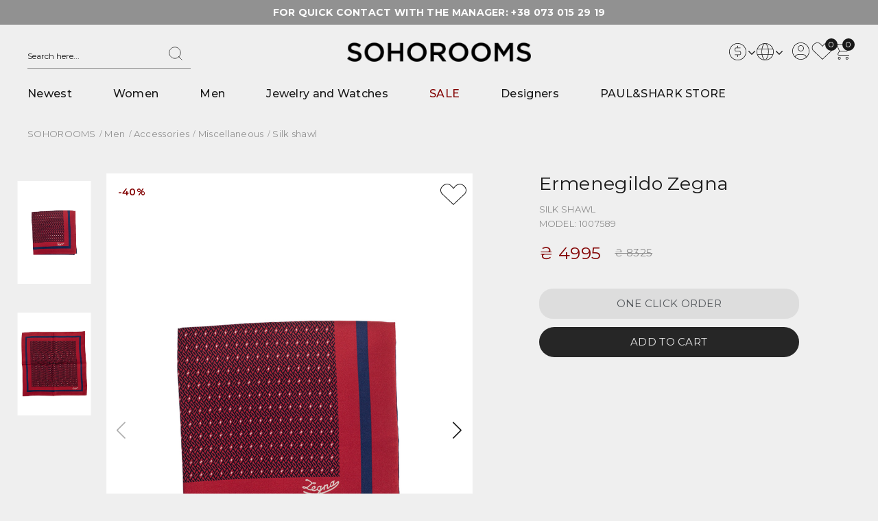

--- FILE ---
content_type: text/html; charset=utf-8
request_url: https://sohorooms.ua/en/1007589-shawl/
body_size: 32032
content:
<!DOCTYPE html>
<!--[if IE]><![endif]-->
<!--[if IE 8 ]><html prefix="og: https://ogp.me/ns# fb: https://ogp.me/ns/fb# product: https://ogp.me/ns/product# business: https://ogp.me/ns/business# place: http://ogp.me/ns/place#"  dir="ltr" lang="en" class="ie8"><![endif]-->
<!--[if IE 9 ]><html prefix="og: https://ogp.me/ns# fb: https://ogp.me/ns/fb# product: https://ogp.me/ns/product# business: https://ogp.me/ns/business# place: http://ogp.me/ns/place#"  dir="ltr" lang="en" class="ie9"><![endif]-->
<!--[if (gt IE 9)|!(IE)]><!-->
<html prefix="og: https://ogp.me/ns# fb: https://ogp.me/ns/fb# product: https://ogp.me/ns/product# business: https://ogp.me/ns/business# place: http://ogp.me/ns/place#"  dir="ltr" lang="en">
<!--<![endif]-->
<head>
	<meta charset="UTF-8">
	<meta name="viewport" content="width=device-width, initial-scale=1">
	<meta http-equiv="X-UA-Compatible" content="IE=edge">
	<title>Shawl Ermenegildo Zegna Colour: Red Buy at the best price of ₴ 4995 in Kiev, Odessa, Ukraine</title>
	<base href="https://sohorooms.ua/">
		<meta name="description" content="ᐉ Order Shawl Ermenegildo Zegna Colour: Red for ₴ 4995 💙💛 SohoRooms is an exclusive clothing shop ✅ 100% quality guarantee 🚚 Free shipping in Ukraine by Nova Post">
				
    <link rel="preconnect" href="https://fonts.googleapis.com">
    <link rel="preconnect" href="https://fonts.gstatic.com" crossorigin>

            <link href="combined/css_4064941315.css?v13" rel="preload" as="style" media="screen"/>
        <link rel="preload" as="style" href="https://fonts.googleapis.com/css2?family=Montserrat:ital,wght@0,400;0,500;0,600;0,700;1,400&display=swap">

            <link href="/combined/js_3153735020.js?v11" rel="preload" as="script">
    
    
<link rel="alternate" hreflang="uk" href="https://sohorooms.ua/1007589-hustka/">
<link rel="alternate" hreflang="x-default" href="https://sohorooms.ua/1007589-hustka/">
<link rel="alternate" hreflang="en" href="https://sohorooms.ua/en/1007589-shawl/">
<link rel="alternate" hreflang="ru" href="https://sohorooms.ua/ru/1007589-platok/">
            <link href="https://sohorooms.ua/en/1007589-shawl/" rel="canonical">
            <link href="https://sohorooms.ua/image/catalog/favicon.png" rel="icon">
                
    
            <link href="combined/css_4064941315.css?v13" rel="stylesheet" media="screen"/>
    
    <link href="https://fonts.googleapis.com/css2?family=Montserrat:ital,wght@0,400;0,500;0,600;0,700;1,400&display=swap" rel="stylesheet">
            <script src="/combined/js_3153735020.js?v11" type="text/javascript"></script>
    
            <link href="https://cdn.jsdelivr.net/npm/swiper@10/swiper-bundle.min.css" type="text/css" rel="stylesheet" media="screen">
    
    
    
			
			  <!-- start multisearch modification -->			  
			  <script src="catalog/view/javascript/multisearch/multisearch.js?v=23" type="text/javascript"></script>
			  <link href="catalog/view/theme/default/stylesheet/multisearch/multisearch.css" rel="stylesheet" type="text/css" />
			  <!-- end multisearch modification -->
			  
            

						
						
<!--microdatapro 7.8 open graph start -->
<meta property="og:locale" content="en-gb">
<meta property="og:rich_attachment" content="true">
<meta property="og:site_name" content="Sohorooms Store">
<meta property="og:type" content="product">
<meta property="og:title" content="Shawl Ermenegildo Zegna Colour: Red Buy at the best price of ₴ 4995 in Kiev, Odessa, Ukraine">
<meta property="og:description" content="ᐉ Order Shawl Ermenegildo Zegna Colour: Red for ₴ 4995 💙💛 SohoRooms is an exclusive clothing shop ✅ 100% quality guarantee 🚚 Free shipping in Ukraine by Nova Post">
<meta property="og:image" content="catalog/logo/logo2.png">
<meta property="og:image:secure_url" content="catalog/logo/logo2.png">
<meta property="og:image:width" content="1200"> 
<meta property="og:image:height" content="600">
<meta property="og:url" content="https://sohorooms.ua/en/1007589-shawl/">
<meta property="business:contact_data:street_address" content="">
<meta property="business:contact_data:locality" content="">
<meta property="business:contact_data:postal_code" content="">
<meta property="business:contact_data:country_name" content="">
<meta property="place:location:latitude" content="">
<meta property="place:location:longitude" content="">
<meta property="business:contact_data:email" content="sale@sohorooms.ua">
<meta property="business:contact_data:phone_number" content="+38 073 015 29 19">
<meta property="product:product_link" content="https://sohorooms.ua/en/1007589-shawl/">
<meta property="product:brand" content="Ermenegildo Zegna">
<meta property="product:category" content="Miscellaneous">
<meta property="product:availability" content="instock">
<meta property="product:condition" content="new">
<meta property="product:color" content="Red">
<meta property="product:target_gender" content="unisex">
<meta property="product:price:amount" content="8325">
<meta property="product:price:currency" content="UAH">
<meta property="product:sale_price:amount" content="4995">
<meta property="product:sale_price:currency" content="UAH">
<!--microdatapro 7.8 open graph end -->
 </head>


<body class="product-product-6071 product-product layout-1">   <noscript><iframe src="https://www.googletagmanager.com/ns.html?id=GTM-WKSFJB" height="0" width="0" style="display:none;visibility:hidden"></iframe></noscript>  
					
 <nav id="top">
  <div class="container">
  	<div class="row">
  		<div class="col-sm-12">
		  <div class="single-html">
   <div class="text-center contact_description">
FOR QUICK CONTACT WITH THE MANAGER: <a href="tel:+380730152919">+38 073 015 29 19</a>
                </div>
</div>

		</div>
    </div>
  </div>
</nav>
<header class="header_sticky">
  <div class="headertop">
 	<div class="container">
  	<div class="row">
      <div class="header-left header-logo">
           <div class="header-search"><div id="search" class="input-group">
  <input type="text" name="search" value="" placeholder="Search here..." class="form-control input-lg">
  <span class="input-group-btn">
    <button type="button" class="btn btn-default btn-lg">
        <svg width="20" height="20" viewBox="0 0 27 27" fill="none" xmlns="http://www.w3.org/2000/svg">
        <path d="M26 26L19.9681 19.9681M19.9681 19.9681C20.9999 18.9363 21.8184 17.7115 22.3767 16.3634C22.9351 15.0153 23.2225 13.5704 23.2225 12.1113C23.2225 10.6521 22.9351 9.20725 22.3767 7.85917C21.8184 6.51109 20.9999 5.28619 19.9681 4.25442C18.9363 3.22264 17.7115 2.40419 16.3634 1.8458C15.0153 1.2874 13.5704 1 12.1113 1C10.6521 1 9.20725 1.2874 7.85917 1.8458C6.51109 2.40419 5.28619 3.22264 4.25442 4.25442C2.17065 6.33818 1 9.16438 1 12.1113C1 15.0582 2.17065 17.8844 4.25442 19.9681C6.33818 22.0519 9.16438 23.2225 12.1113 23.2225C15.0582 23.2225 17.8844 22.0519 19.9681 19.9681Z" stroke="#191919" stroke-linecap="round" stroke-linejoin="round"/>
        </svg>
    </button>
  </span>
</div></div>
      </div>
        <div class="humber hidden-lg hidden-md">
            <div class="hamburger-button">
                <svg id="hamburger" class="hamburger-svg" viewbox="0 0 60 40">
                    <g stroke="#000" stroke-width="4" stroke-linecap="round" stroke-linejoin="round">
                        <path id="top-line" d="M10,10 L50,10 Z"></path>
                        <path id="middle-line" d="M10,20 L50,20 Z"></path>
                        <path id="bottom-line" d="M10,30 L50,30 Z"></path>
                    </g>
                </svg>
                <span class="hamburger-name">Menu</span>
            </div>
        </div>
	<div class="headerinner">
		<div id="logo" data-home="https://sohorooms.ua/en/">
											<a href="https://sohorooms.ua/en/"><img src="https://sohorooms.ua/image/catalog/logo/logo2.png" width="268" height="29" title="Sohorooms Store" alt="Sohorooms Store" class="img-responsive lazyload"></a>
									</div>
	</div>
      <div class="header-right">
          <div class="header-cart"><div id="cart" class="btn-group btn-block">
  <button type="button" data-toggle="dropdown" data-loading-text="Loading..." class="btn btn-inverse btn-block btn-lg dropdown-toggle">
      <svg width="24" height="25" viewBox="0 0 30 31" fill="none" xmlns="http://www.w3.org/2000/svg">
          <path fill-rule="evenodd" clip-rule="evenodd" d="M0 0.5C0 0.223858 0.223858 0 0.5 0H3.83251L5.01398 2.81736L27.0003 3L27.0027 3.00001L27.0042 3.00002L27.0069 3.00003L27.0195 3.00019C27.0299 3.00036 27.0439 3.00068 27.0612 3.00127C27.0958 3.00247 27.1439 3.00478 27.2024 3.00929C27.3188 3.01824 27.48 3.03611 27.6606 3.07221C28.0024 3.14058 28.4973 3.29018 28.8536 3.64645C29.2098 4.00272 29.3594 4.49759 29.4278 4.83944C29.4639 5.01995 29.4818 5.18119 29.4907 5.29759C29.4952 5.35613 29.4975 5.40423 29.4987 5.43882C29.4993 5.45614 29.4996 5.47015 29.4998 5.48045L29.5 5.49312L29.5 5.4973L29.5 5.49884C29.5 5.49884 29.5 5.5 29 5.5H29.5L29 6.5L24.9442 14.2295L24.94 14.2379L24.9216 14.2737C24.9059 14.3042 24.8831 14.3477 24.8543 14.4011C24.7969 14.5078 24.7149 14.6554 24.6162 14.8197C24.425 15.1385 24.1492 15.5579 23.8536 15.8536C23.4973 16.2098 23.0024 16.3594 22.6606 16.4278C22.48 16.4639 22.3188 16.4818 22.2024 16.4907C22.1439 16.4952 22.0958 16.4975 22.0612 16.4987C22.0501 16.4991 22.0404 16.4994 22.0322 16.4996C22.0275 16.4997 22.0233 16.4997 22.0195 16.4998L22.0069 16.5L22.0027 16.5L22.0012 16.5C22.0012 16.5 22 16.5 22 16V16.5H9.66749L3.16749 1H0.5C0.223858 1 0 0.776142 0 0.5ZM22 15.5L22.0032 15.4999L22.0267 15.4993C22.0488 15.4986 22.0827 15.497 22.1257 15.4937C22.2124 15.487 22.3325 15.4736 22.4644 15.4472C22.7476 15.3906 23.0027 15.2902 23.1464 15.1464C23.3508 14.9421 23.575 14.6115 23.7588 14.3053C23.8476 14.1571 23.9219 14.0235 23.9738 13.927C23.9997 13.8789 24.0199 13.8404 24.0334 13.8142L24.0485 13.7848L24.0521 13.7778L24.0528 13.7764L24.058 13.766L28.4945 5.38612C28.4943 5.38225 28.494 5.37831 28.4937 5.37429C28.487 5.28756 28.4736 5.16755 28.4472 5.03556C28.3906 4.75241 28.2902 4.49728 28.1464 4.35355C28.0027 4.20982 27.7476 4.10942 27.4644 4.05279C27.3325 4.02639 27.2124 4.01301 27.1257 4.00634C27.0827 4.00303 27.0488 4.00144 27.0267 4.00068L27.0032 4.00005L27 4H26.9958L5.43482 3.82089L10.3325 15.5H22Z" fill="#191919"/>
          <path fill-rule="evenodd" clip-rule="evenodd" d="M9.74807 15.5659C9.98783 15.7029 10.0711 16.0083 9.93412 16.2481L7.94247 19.7335L7.93161 19.7564C7.91998 19.7813 7.90263 19.8194 7.88145 19.8688C7.83897 19.9679 7.78168 20.1111 7.72434 20.2831C7.60766 20.6332 7.5 21.0756 7.5 21.5C7.5 21.7346 7.68255 21.9791 8.02735 22.209C8.18453 22.3138 8.34528 22.3945 8.46869 22.4493C8.51653 22.4706 8.55768 22.4875 8.58947 22.5H27C27.2761 22.5 27.5 22.7239 27.5 23C27.5 23.2761 27.2761 23.5 27 23.5L8.5 23.5L8.34189 23.4743L8.5 23C8.34189 23.4744 8.34189 23.4743 8.34189 23.4743L8.34049 23.4739L8.33855 23.4732L8.33302 23.4713L8.31565 23.4652C8.30137 23.4602 8.28175 23.453 8.25755 23.4438C8.20923 23.4254 8.14218 23.3985 8.06256 23.3631C7.90472 23.293 7.69047 23.1862 7.47265 23.041C7.06745 22.7709 6.5 22.2654 6.5 21.5C6.5 20.9244 6.64234 20.3668 6.77566 19.9669C6.84332 19.7639 6.91103 19.5945 6.9623 19.4749C6.98799 19.415 7.00971 19.3672 7.02542 19.3335C7.03329 19.3166 7.03967 19.3033 7.04431 19.2937L7.04994 19.2821L7.05172 19.2785L7.05234 19.2773C7.05234 19.2773 7.05279 19.2764 7.5 19.5L7.05234 19.2773L7.05899 19.264L9.06588 15.7519C9.20288 15.5122 9.50831 15.4289 9.74807 15.5659Z" fill="#191919"/>
          <path fill-rule="evenodd" clip-rule="evenodd" d="M9.5 30C10.3284 30 11 29.3284 11 28.5C11 27.6716 10.3284 27 9.5 27C8.67157 27 8 27.6716 8 28.5C8 29.3284 8.67157 30 9.5 30ZM9.5 31C10.8807 31 12 29.8807 12 28.5C12 27.1193 10.8807 26 9.5 26C8.11929 26 7 27.1193 7 28.5C7 29.8807 8.11929 31 9.5 31Z" fill="#191919"/>
          <path fill-rule="evenodd" clip-rule="evenodd" d="M23.5 30C24.3284 30 25 29.3284 25 28.5C25 27.6716 24.3284 27 23.5 27C22.6716 27 22 27.6716 22 28.5C22 29.3284 22.6716 30 23.5 30ZM23.5 31C24.8807 31 26 29.8807 26 28.5C26 27.1193 24.8807 26 23.5 26C22.1193 26 21 27.1193 21 28.5C21 29.8807 22.1193 31 23.5 31Z" fill="#191919"/>
      </svg>
      <div class="cart-price"><span class="text-shopping"></span> <span id="cart-total"><span class="count1">0</span></span></div></button>
  <ul class="dropdown-menu pull-right cart-menu">
                <li>
      <p class="text-center">Your shopping cart is empty</p>
    </li>
              </ul>
</div>
</div>
          <div class="header-wishlist">
              <a href="https://sohorooms.ua/en/index.php?route=account/wishlist" id="wishlist-total" title="0">
                  <svg width="32" height="25" viewBox="0 0 38 31" fill="none" xmlns="http://www.w3.org/2000/svg">
                      <path fill-rule="evenodd" clip-rule="evenodd" d="M10.0251 0.00193203C12.1122 0.0479177 13.7593 0.904846 14.7043 1.52723C15.6735 2.16544 16.8698 3.43999 17.7958 4.51064C18.2658 5.05414 18.6783 5.55951 18.9733 5.9289C18.9996 5.96193 19.0251 5.99388 19.0495 6.02468C19.0832 5.98326 19.1186 5.93976 19.1558 5.89436C19.4729 5.50739 19.9172 4.98058 20.4256 4.42199C20.9334 3.86424 21.5097 3.26981 22.0905 2.74989C22.6655 2.23521 23.2701 1.77056 23.834 1.49527C24.848 1.00023 26.5658 0.220074 28.6318 0.220077C30.7251 0.22008 33.1132 1.01982 35.4575 3.56328C37.8203 6.1268 38.2333 8.72443 37.8983 10.818C37.5683 12.8798 36.5156 14.4423 35.9405 15.0038C35.4356 15.4969 31.2957 19.4167 27.2889 23.2069C25.284 25.1034 23.3104 26.9694 21.8381 28.3612L19.3953 30.67C19.3951 30.6701 19.3946 30.6706 19.046 30.3189C18.6974 30.6706 18.6974 30.6706 18.6973 30.6705L16.2539 28.3612C14.7816 26.9694 12.808 25.1034 10.8031 23.2069C6.79627 19.4167 2.65635 15.4969 2.15144 15.0038C1.58037 14.4462 0.447647 12.8157 0.102326 10.6798C-0.248866 8.50756 0.219135 5.83112 2.84543 3.26668C5.43577 0.737342 7.91788 -0.0444952 10.0251 0.00193203ZM19.046 30.3189L18.6973 30.6705L19.046 31L19.3953 30.67L19.046 30.3189ZM19.046 29.6378L21.1408 27.6579C22.6131 26.2661 24.5866 24.4003 26.5914 22.5039C30.6041 18.7082 34.7342 14.7975 35.2317 14.3117C35.6591 13.8944 36.6112 12.5204 36.9078 10.6669C37.1993 8.84518 36.8605 6.54868 34.7124 4.21808C32.5457 1.86741 30.4229 1.1989 28.6318 1.1989C26.8133 1.1989 25.2732 1.88698 24.2823 2.37076C23.8437 2.58488 23.3206 2.97671 22.7679 3.47144C22.221 3.96093 21.6696 4.52887 21.1749 5.07229C20.6809 5.61489 20.2481 6.12808 19.9386 6.50582C19.784 6.69454 19.6605 6.84906 19.5759 6.95606C19.5336 7.00955 19.5011 7.05114 19.4792 7.07916L19.4547 7.11079L19.4487 7.11858L19.4473 7.12039L19.0438 7.64565L18.6435 7.11879L18.6418 7.11656L18.6361 7.10908L18.6129 7.07887C18.5924 7.05214 18.5619 7.0125 18.5222 6.96146C18.4429 6.85937 18.3273 6.71176 18.1827 6.53073C17.8935 6.16845 17.4894 5.67345 17.0299 5.14219C16.0968 4.06333 14.9821 2.89079 14.1438 2.33874C13.2815 1.77087 11.8225 1.02061 10.0024 0.980508C8.20238 0.940847 5.97608 1.59402 3.55426 3.95881C1.16839 6.28849 0.788223 8.64515 1.0925 10.5272C1.40264 12.4455 2.42901 13.8905 2.86029 14.3117C3.35774 14.7975 7.48789 18.7082 11.5006 22.5039C13.5054 24.4003 15.4789 26.2661 16.9512 27.6579L19.046 29.6378Z" fill="#191919"/>
                  </svg>
                  <span>0</span>
              </a>
          </div>
		  <div class="header-search mobile-search">
              <svg class="header-toggle" width="27" height="27" viewBox="0 0 27 27" fill="none" xmlns="http://www.w3.org/2000/svg">
                  <path d="M26 26L19.9681 19.9681M19.9681 19.9681C20.9999 18.9363 21.8184 17.7115 22.3767 16.3634C22.9351 15.0153 23.2225 13.5704 23.2225 12.1113C23.2225 10.6521 22.9351 9.20725 22.3767 7.85917C21.8184 6.51109 20.9999 5.28619 19.9681 4.25442C18.9363 3.22264 17.7115 2.40419 16.3634 1.8458C15.0153 1.2874 13.5704 1 12.1113 1C10.6521 1 9.20725 1.2874 7.85917 1.8458C6.51109 2.40419 5.28619 3.22264 4.25442 4.25442C2.17065 6.33818 1 9.16438 1 12.1113C1 15.0582 2.17065 17.8844 4.25442 19.9681C6.33818 22.0519 9.16438 23.2225 12.1113 23.2225C15.0582 23.2225 17.8844 22.0519 19.9681 19.9681Z" stroke="#191919" stroke-linecap="round" stroke-linejoin="round"/>
              </svg>
              <div id="search" class="input-group">
  <input type="text" name="search" value="" placeholder="Search here..." class="form-control input-lg">
  <span class="input-group-btn">
    <button type="button" class="btn btn-default btn-lg">
        <svg width="20" height="20" viewBox="0 0 27 27" fill="none" xmlns="http://www.w3.org/2000/svg">
        <path d="M26 26L19.9681 19.9681M19.9681 19.9681C20.9999 18.9363 21.8184 17.7115 22.3767 16.3634C22.9351 15.0153 23.2225 13.5704 23.2225 12.1113C23.2225 10.6521 22.9351 9.20725 22.3767 7.85917C21.8184 6.51109 20.9999 5.28619 19.9681 4.25442C18.9363 3.22264 17.7115 2.40419 16.3634 1.8458C15.0153 1.2874 13.5704 1 12.1113 1C10.6521 1 9.20725 1.2874 7.85917 1.8458C6.51109 2.40419 5.28619 3.22264 4.25442 4.25442C2.17065 6.33818 1 9.16438 1 12.1113C1 15.0582 2.17065 17.8844 4.25442 19.9681C6.33818 22.0519 9.16438 23.2225 12.1113 23.2225C15.0582 23.2225 17.8844 22.0519 19.9681 19.9681Z" stroke="#191919" stroke-linecap="round" stroke-linejoin="round"/>
        </svg>
    </button>
  </span>
</div>
          </div>
          <div class="top-links">
                    <li class="dropdown myaccount">
                        <a href="https://sohorooms.ua/en/index.php?route=account/account" title="My Account" class="dropdown-toggle" data-toggle="dropdown">
                            <svg width="25" height="25" viewBox="0 0 31 31" fill="none" xmlns="http://www.w3.org/2000/svg">
                                <path fill-rule="evenodd" clip-rule="evenodd" d="M15.5 30C23.5081 30 30 23.5081 30 15.5C30 7.49187 23.5081 1 15.5 1C7.49187 1 1 7.49187 1 15.5C1 23.5081 7.49187 30 15.5 30ZM15.5 31C24.0604 31 31 24.0604 31 15.5C31 6.93959 24.0604 0 15.5 0C6.93959 0 0 6.93959 0 15.5C0 24.0604 6.93959 31 15.5 31Z" fill="#191919"/>
                                <path fill-rule="evenodd" clip-rule="evenodd" d="M15.5 15C17.9853 15 20 12.9853 20 10.5C20 8.01472 17.9853 6 15.5 6C13.0147 6 11 8.01472 11 10.5C11 12.9853 13.0147 15 15.5 15ZM15.5 16C18.5376 16 21 13.5376 21 10.5C21 7.46243 18.5376 5 15.5 5C12.4624 5 10 7.46243 10 10.5C10 13.5376 12.4624 16 15.5 16Z" fill="#191919"/>
                                <path fill-rule="evenodd" clip-rule="evenodd" d="M6.4393 26.7612C6.43913 26.7609 6.43894 26.7606 5.99999 27C5.56104 27.2394 5.56084 27.239 5.56062 27.2386L5.56012 27.2377L5.55892 27.2355L5.55574 27.2295L5.54638 27.2115C5.53889 27.1968 5.52897 27.1768 5.5172 27.1519C5.49367 27.1021 5.46258 27.0323 5.42864 26.9452C5.361 26.7716 5.28054 26.5256 5.22682 26.2301C5.11956 25.6401 5.11531 24.8278 5.5611 24.0106C6.45618 22.3696 8.98132 21 15.0002 21C21.0415 21 23.7576 22.3788 24.9045 23.9559C25.4789 24.7458 25.6251 25.5424 25.625 26.1407C25.625 26.4384 25.589 26.6877 25.552 26.8654C25.5335 26.9545 25.5147 27.0263 25.4996 27.0779C25.4921 27.1038 25.4855 27.1247 25.4804 27.1403L25.4739 27.1597L25.4715 27.1663L25.4706 27.1689L25.4702 27.1699C25.47 27.1704 25.4699 27.1709 25 27C24.5301 26.8291 24.53 26.8295 24.5298 26.8299L24.5292 26.8317L24.5303 26.8282C24.5321 26.823 24.5352 26.813 24.5394 26.7985C24.5478 26.7696 24.5602 26.7232 24.573 26.6619C24.5986 26.5388 24.625 26.3585 24.625 26.1406C24.6251 25.7076 24.5213 25.1292 24.0958 24.5441C23.2428 23.3712 20.959 22 15.0002 22C9.01892 22 7.04396 23.3804 6.43898 24.4894C6.13474 25.0472 6.13047 25.6099 6.21069 26.0512C6.25071 26.2713 6.31088 26.455 6.36042 26.5822C6.38507 26.6454 6.40671 26.6938 6.42127 26.7245C6.42854 26.7399 6.434 26.7508 6.43713 26.757L6.43999 26.7625L6.4393 26.7612Z" fill="#191919"/>
                            </svg>
                        </a>
                    <ul class="dropdown-menu dropdown-menu-right myaccount-menu">
                                            <li><a href="https://sohorooms.ua/en/index.php?route=account/simpleregister">Register</a></li>
                      <li><a href="https://sohorooms.ua/en/index.php?route=account/login">Login</a></li>
                      
                    </ul>
                    </li>
          </div>
          <div class="header-phone">
              <li class="dropdown">
                  <div class="dropdown-toggle" data-toggle="dropdown">
                      <svg width="30" height="30" viewBox="0 0 48 48" fill="none" xmlns="http://www.w3.org/2000/svg">
                          <path d="M41.3963 30.3989L32.5425 26.4371C32.1993 26.2885 31.8245 26.2279 31.4519 26.2606C31.0793 26.2934 30.7208 26.4184 30.4088 26.6246C30.3838 26.6404 30.36 26.6579 30.3375 26.6771L25.6875 30.6408C25.584 30.7039 25.4666 30.7405 25.3456 30.7474C25.2246 30.7543 25.1037 30.7312 24.9938 30.6802C21.9488 29.2102 18.7969 26.0827 17.3269 23.0733C17.2749 22.9642 17.2508 22.8439 17.2566 22.7231C17.2625 22.6024 17.2983 22.485 17.3606 22.3814L21.3356 17.6546C21.3544 17.6321 21.3713 17.6077 21.3881 17.5833C21.5936 17.2717 21.7184 16.9139 21.7511 16.542C21.7838 16.1702 21.7235 15.7961 21.5756 15.4533L17.6063 6.61457C17.4146 6.16691 17.083 5.7935 16.661 5.55041C16.2391 5.30732 15.7497 5.20768 15.2663 5.26645C12.9067 5.57755 10.7411 6.73694 9.17389 8.52808C7.60669 10.3192 6.74509 12.6196 6.75002 14.9996C6.75002 29.4746 18.525 41.2496 33 41.2496C35.38 41.2545 37.6804 40.3929 39.4715 38.8257C41.2626 37.2585 42.422 35.0929 42.7331 32.7333C42.7915 32.2521 42.6929 31.765 42.452 31.3443C42.2111 30.9237 41.8408 30.5921 41.3963 30.3989ZM41.25 32.5458C40.9852 34.5441 40.0017 36.3775 38.4834 37.7033C36.965 39.0291 35.0157 39.7566 33 39.7496C19.3538 39.7496 8.25002 28.6458 8.25002 14.9996C8.24304 12.9838 8.97045 11.0346 10.2963 9.51622C11.6221 7.99786 13.4555 7.01435 15.4538 6.74957C15.4837 6.74771 15.5138 6.74771 15.5438 6.74957C15.6917 6.75083 15.836 6.79583 15.9585 6.87891C16.0809 6.96199 16.176 7.07943 16.2319 7.21645L20.19 16.0552C20.2362 16.1632 20.2564 16.2806 20.2489 16.3978C20.2414 16.5151 20.2064 16.6289 20.1469 16.7302L16.1738 21.4552C16.155 21.4796 16.1363 21.5021 16.1194 21.5283C15.9077 21.852 15.7831 22.2248 15.7574 22.6107C15.7318 22.9966 15.8061 23.3826 15.9731 23.7314C17.6025 27.0671 20.9625 30.4027 24.3356 32.0321C24.6869 32.198 25.0751 32.2702 25.4624 32.2416C25.8498 32.213 26.2232 32.0846 26.5463 31.8689L26.6156 31.8164L31.2713 27.8564C31.3709 27.7956 31.4835 27.7593 31.5999 27.7505C31.7162 27.7417 31.833 27.7606 31.9406 27.8058L40.7925 31.7733C40.9419 31.8355 41.0672 31.9443 41.1496 32.0836C41.2321 32.2228 41.2673 32.3849 41.25 32.5458Z" fill="#191919"></path>
                      </svg>
                  </div>
                  <ul class="dropdown-menu dropdown-menu-right phone-menu">
                      <li>
                          <a href="tel:+380730152919">+38 073 015 29 19</a>
                      </li>
                      <li><a class="social" href="viber://chat?number=%2B380730152919"><img src="/image/viber.png" alt="viber"></a>
                          <a class="social" href="https://t.me/SohoroomsStore"><img src="/image/telegram.png" alt="telegram"></a></li>
                  </ul>
              </li>
          </div>
          <div class="language-block">
  <form action="https://sohorooms.ua/en/index.php?route=common/language/language" method="post" enctype="multipart/form-data" id="form-language">
  <div class="btn-group">
    <button class="btn btn-link dropdown-toggle" data-toggle="dropdown">
        <svg width="25" height="25" viewBox="0 0 31 31" fill="none" xmlns="http://www.w3.org/2000/svg">
            <path fill-rule="evenodd" clip-rule="evenodd" d="M14.242 0.071728C14.2424 0.0714827 14.2428 0.0712493 14.5 0.499996C14.7572 0.928742 14.7576 0.928532 14.7579 0.928332L14.7593 0.927504L14.7548 0.93035C14.7493 0.933847 14.7393 0.940363 14.725 0.95008C14.6964 0.969513 14.6508 1.00175 14.5906 1.04823C14.4701 1.14118 14.2909 1.29117 14.0723 1.5098C13.6354 1.9467 13.0388 2.65965 12.4371 3.74282C11.6622 5.13751 10.874 7.15491 10.4114 10H29.5V11H10.2671C10.0985 12.3307 10 13.8249 10 15.5C10 17.1755 10.1086 18.6697 10.2942 20H29.5V21H10.4532C10.9615 23.8364 11.8264 25.8479 12.6766 27.2393C13.338 28.3215 13.9945 29.0351 14.477 29.4738C14.7184 29.6933 14.9167 29.8442 15.0508 29.9383C15.1178 29.9853 15.1688 30.0181 15.2011 30.0381C15.2173 30.0481 15.2288 30.0549 15.2353 30.0586L15.2401 30.0614C15.2398 30.0612 15.2394 30.061 15 30.5C14.7606 30.9389 14.7602 30.9387 14.7598 30.9385L14.7589 30.938L14.7567 30.9368L14.7508 30.9335L14.7332 30.9234C14.7188 30.9151 14.6994 30.9036 14.6753 30.8887C14.6271 30.8589 14.5599 30.8155 14.4766 30.757C14.3099 30.6401 14.0785 30.463 13.8043 30.2137C13.2555 29.7148 12.537 28.9285 11.8234 27.7607C10.8848 26.2248 9.96136 24.0404 9.43795 21H1.5V20H9.2849C9.10423 18.6572 9 17.1622 9 15.5C9 13.8374 9.0949 12.3425 9.25937 11H1.5V10H9.39873C9.87403 6.9682 10.7115 4.78971 11.5629 3.25717C12.2112 2.09035 12.8646 1.30329 13.3652 0.802692C13.6153 0.552573 13.8268 0.374442 13.9798 0.256448C14.0562 0.197461 14.118 0.153525 14.1627 0.123154C14.185 0.107968 14.2031 0.0961742 14.2165 0.0875855L14.2332 0.0770833L14.2389 0.0735915L14.241 0.0722778L14.242 0.071728Z" fill="#191919"/>
            <path fill-rule="evenodd" clip-rule="evenodd" d="M15.7055 0.904051C15.7057 0.9042 15.7059 0.904364 16 0.499996C16.2941 0.0956281 16.2943 0.0958229 16.2946 0.0960331L16.297 0.097807L16.302 0.10148L16.3178 0.113339C16.3309 0.12326 16.349 0.137225 16.3719 0.155314C16.4177 0.191489 16.4823 0.244166 16.5631 0.313967C16.7248 0.453559 16.9512 0.661723 17.2207 0.943447C17.7596 1.50692 18.4709 2.36488 19.1797 3.55696C20.5995 5.94475 22 9.65773 22 15C22 20.3411 20.6003 24.2967 19.1906 26.9239C18.4863 28.2364 17.7803 29.2159 17.247 29.8705C16.9803 30.1978 16.7566 30.4441 16.5976 30.6103C16.5181 30.6934 16.4548 30.7565 16.4104 30.7997C16.3882 30.8213 16.3706 30.838 16.3582 30.8497L16.3433 30.8635L16.3388 30.8677L16.3373 30.869C16.3371 30.8693 16.3363 30.87 16 30.5C15.6636 30.13 15.6635 30.1302 15.6633 30.1303L15.6646 30.1291L15.6733 30.121C15.6817 30.1131 15.6951 30.1004 15.7131 30.0829C15.7492 30.0477 15.8041 29.9932 15.875 29.919C16.0168 29.7708 16.2228 29.5443 16.4717 29.2388C16.9696 28.6278 17.6387 27.7011 18.3094 26.4511C19.6497 23.9533 21 20.1589 21 15C21 9.84227 19.6504 6.30524 18.3202 4.06803C17.654 2.94761 16.9903 2.14932 16.498 1.63467C16.2519 1.37733 16.0486 1.19096 15.9095 1.07079C15.8399 1.01071 15.7864 0.967194 15.7516 0.939649C15.7342 0.925877 15.7214 0.9161 15.7137 0.910243L15.7055 0.904051ZM15.7055 0.904051C15.7053 0.903945 15.7055 0.904061 15.7055 0.904051V0.904051Z" fill="#191919"/>
            <path fill-rule="evenodd" clip-rule="evenodd" d="M15.5 30C23.5081 30 30 23.5081 30 15.5C30 7.49187 23.5081 1 15.5 1C7.49187 1 1 7.49187 1 15.5C1 23.5081 7.49187 30 15.5 30ZM15.5 31C24.0604 31 31 24.0604 31 15.5C31 6.93959 24.0604 0 15.5 0C6.93959 0 0 6.93959 0 15.5C0 24.0604 6.93959 31 15.5 31Z" fill="#191919"/>
        </svg>
        <i class="fa fa-angle-down"></i>
    </button>
      <ul class="language-menu dropdown-menu">
                <li>
          <button class="btn btn-link btn-block language-select" type="button" name="uk-ua"> UKR</button
        </li>
                <li>
          <button class="btn btn-link btn-block language-select" type="button" name="en-gb"> ENG</button
        </li>
                <li>
          <button class="btn btn-link btn-block language-select" type="button" name="ru-ru"> RUS</button
        </li>
            </ul>
  </div>
  <input type="hidden" name="code" value="">
      
				<input type="hidden" name="redirect_route" value="product/product">
				<input type="hidden" name="redirect_query" value="&product_id=6071&path=99_95_112">
				<input type="hidden" name="redirect_ssl" value="1">
</form>
</div>

          <div class="currency-block">
  <form action="https://sohorooms.ua/en/index.php?route=common/currency/currency" method="post" enctype="multipart/form-data" id="form-currency">
  <div class="btn-group">
      <button class="btn btn-link dropdown-toggle" data-toggle="dropdown">
          <svg width="25" height="25" viewBox="0 0 31 31" fill="none" xmlns="http://www.w3.org/2000/svg">
              <path fill-rule="evenodd" clip-rule="evenodd" d="M15.5 21.4999C15.7761 21.4999 15.5 21.5 16 21.5V24.5C16 24.7761 15.7761 25 15.5 25C15.2239 25 15 24.7761 15 24.5V21.5C15.5 21.4999 15.2239 21.4999 15.5 21.4999Z" fill="#191919"/>
              <path fill-rule="evenodd" clip-rule="evenodd" d="M15.5 4.5C15.7761 4.5 16 4.72386 16 5V8C15.5 8 15.7761 8 15.5 8C15.2239 8 15.5 8 15 8V5C15 4.72386 15.2239 4.5 15.5 4.5Z" fill="#191919"/>
              <path fill-rule="evenodd" clip-rule="evenodd" d="M12.5 8H20C20.2761 8 20.5 8.22386 20.5 8.5C20.5 8.77614 20.2761 9 20 9H12.5049L12.5025 9.00011C12.4967 9.0004 12.4847 9.00116 12.4673 9.00301C12.4325 9.00675 12.3773 9.0148 12.3088 9.03195C12.1711 9.06637 11.9857 9.13575 11.8 9.275C11.4517 9.53619 11 10.122 11 11.5C11 12.878 11.4517 13.4638 11.8 13.725C11.9857 13.8643 12.1711 13.9336 12.3088 13.9681C12.3773 13.9852 12.4325 13.9933 12.4673 13.997C12.4847 13.9988 12.4967 13.9996 12.5025 13.9999L12.5049 14H18.5255L18.5509 14.0026L18.5 14.5C18.5509 14.0026 18.5509 14.0026 18.5509 14.0026L18.5522 14.0027L18.5538 14.0029L18.5577 14.0033L18.5683 14.0046C18.5765 14.0056 18.5872 14.007 18.6001 14.0089C18.6258 14.0126 18.6606 14.0183 18.7031 14.0266C18.788 14.0431 18.9046 14.0703 19.0424 14.1142C19.317 14.2017 19.683 14.3577 20.0503 14.6336C20.8065 15.2016 21.5 16.2275 21.5 18C21.5 19.7742 20.8007 20.7085 19.9913 21.1545C19.6073 21.3662 19.2283 21.451 18.9495 21.484C18.809 21.5007 18.6906 21.5046 18.6049 21.5042C18.5619 21.5039 18.5268 21.5026 18.5009 21.5012C18.4935 21.5008 18.4868 21.5004 18.4809 21.5H10.5C10.2239 21.5 10 21.2761 10 21C10 20.7239 10.2239 20.5 10.5 20.5H18.5244L18.5454 20.5021L18.5553 20.5027C18.566 20.5033 18.5846 20.504 18.6099 20.5042C18.6609 20.5044 18.7378 20.5021 18.8318 20.491C19.0217 20.4685 19.2677 20.4116 19.5087 20.2787C19.9493 20.0359 20.5 19.4701 20.5 18C20.5 16.5281 19.9435 15.8041 19.4497 15.4331C19.192 15.2395 18.933 15.1289 18.7389 15.067C18.6423 15.0363 18.5636 15.0182 18.5117 15.0081C18.4927 15.0044 18.4774 15.0017 18.4663 15H12.5V14.5C12.5 15 12.5 15 12.5 15L12.4984 15L12.4967 15L12.4926 15L12.4822 14.9998C12.4742 14.9996 12.4643 14.9992 12.4526 14.9986C12.4291 14.9975 12.3981 14.9953 12.3608 14.9913C12.2863 14.9833 12.1852 14.9679 12.0662 14.9382C11.8289 14.8789 11.5143 14.7607 11.2 14.525C10.5483 14.0362 10 13.122 10 11.5C10 9.878 10.5483 8.96381 11.2 8.475C11.5143 8.23925 11.8289 8.12113 12.0662 8.0618C12.1852 8.03207 12.2863 8.01669 12.3608 8.00871C12.3981 8.0047 12.4291 8.00253 12.4526 8.00136C12.4643 8.00077 12.4742 8.00043 12.4822 8.00024L12.4926 8.00005L12.4967 8.00001L12.4984 8L12.5 8C12.5 8 12.5 8 12.5 8.5V8Z" fill="#191919"/>
              <path fill-rule="evenodd" clip-rule="evenodd" d="M15.5 30C23.5081 30 30 23.5081 30 15.5C30 7.49187 23.5081 1 15.5 1C7.49187 1 1 7.49187 1 15.5C1 23.5081 7.49187 30 15.5 30ZM15.5 31C24.0604 31 31 24.0604 31 15.5C31 6.93959 24.0604 0 15.5 0C6.93959 0 0 6.93959 0 15.5C0 24.0604 6.93959 31 15.5 31Z" fill="#191919"/>
          </svg>
          <i class="fa fa-angle-down"></i>
      </button>
      <ul class="currency-menu dropdown-menu">
                        <li>
          <button class="currency-select btn btn-link btn-block" type="button" name="EUR"> € EUR</button>
        </li>
                                <li>
          <button class="currency-select btn btn-link btn-block" type="button" name="UAH">₴  UAH</button>
        </li>
                                <li>
          <button class="currency-select btn btn-link btn-block" type="button" name="USD">$  USD</button>
        </li>
                    </ul>
  </div>
  <input type="hidden" name="code" value="">
    <input type="hidden" name="redirect" value="https://sohorooms.ua/en/1007589-shawl/">
</form>
</div>
 

      </div>



   </div>
  	</div>
    </div>
  	<div class="header-bottom">

  	<div class="container">
      <div class="row">
              <div class="mainmenu"><nav class="nav-container">
<div class="nav-inner">
<div id="menu" class="main-menu">
<div class="nav-responsive"><span>MENU</span><div class="expandable"></div>
</div>
      <ul class="nav navbar-nav">
    	                			<li class="top_level dropdown"><a href="https://sohorooms.ua/en/newest/"  data-loop="1">Newest</a>
			<div class="dropdown-menu megamenu column1">
            <div class="dropdown-inner">
			  				<ul class="list-unstyled childs_1">
                										  <li><a href="https://sohorooms.ua/en/newest/newwomen/" >New women</a></li>
					                										  <li><a href="https://sohorooms.ua/en/newest/newmen/" >New men</a></li>
					                			    </ul>
                          </div>
			</div>
			</li>
                                      			<li class="top_level dropdown"><a href="https://sohorooms.ua/en/women/"  data-loop="2">Women</a>
			<div class="dropdown-menu megamenu column5">
            <div class="dropdown-inner">
			  				<ul class="list-unstyled childs_1">
                										  <li class="dropdown">
                          <a href="https://sohorooms.ua/en/women/womenclothes/" >
                              Clothes
                              <svg xmlns="http://www.w3.org/2000/svg" width="6" height="11" viewBox="0 0 6 11" fill="none">
                                  <path d="M5.8583 5.15732L0.766688 0.130725C0.681732 0.0468114 0.568862 0 0.451488 0C0.334115 0 0.221246 0.0468114 0.13629 0.130725L0.130808 0.136405C0.0894799 0.177084 0.056572 0.22605 0.0340843 0.280323C0.0115967 0.334596 0 0.393042 0 0.452105C0 0.511168 0.0115967 0.569614 0.0340843 0.623887C0.056572 0.67816 0.0894799 0.727126 0.130808 0.767806L4.92549 5.50095L0.130808 10.2322C0.0894799 10.2729 0.056572 10.3218 0.0340843 10.3761C0.0115967 10.4304 0 10.4888 0 10.5479C0 10.607 0.0115967 10.6654 0.0340843 10.7197C0.056572 10.7739 0.0894799 10.8229 0.130808 10.8636L0.13629 10.8693C0.221246 10.9532 0.334115 11 0.451488 11C0.568862 11 0.681732 10.9532 0.766688 10.8693L5.8583 5.84268C5.90308 5.79847 5.93872 5.74531 5.96308 5.6864C5.98744 5.6275 6 5.56408 6 5.5C6 5.43592 5.98744 5.3725 5.96308 5.3136C5.93872 5.25469 5.90308 5.20152 5.8583 5.15732Z" fill="#191919"/>
                              </svg>
                          </a>
						  <div class="dropdown-menu">
			              <div class="dropdown-inner">
			              							<ul class="list-unstyled childs_2">
							  								<li><a href="https://sohorooms.ua/en/women/womenclothes/womenbeachwear/" >Beachwear</a></li>
							  								<li><a href="https://sohorooms.ua/en/women/womenclothes/dresses/" >Dresses</a></li>
							  								<li><a href="https://sohorooms.ua/en/women/womenclothes/womenjackets/" >Jackets</a></li>
							  								<li><a href="https://sohorooms.ua/en/women/womenclothes/womenjeans/" >Jeans</a></li>
							  								<li><a href="https://sohorooms.ua/en/women/womenclothes/womenknitwear/" >Knitwear</a></li>
							  								<li><a href="https://sohorooms.ua/en/women/womenclothes/womenouterwear/" >Outerwear</a></li>
							  								<li><a href="https://sohorooms.ua/en/women/womenclothes/overalls/" >Overalls</a></li>
							  								<li><a href="https://sohorooms.ua/en/women/womenclothes/womenpants/" >Pants</a></li>
							  								<li><a href="https://sohorooms.ua/en/women/womenclothes/shirts-blouses/" >Shirts, blouses</a></li>
							  								<li><a href="https://sohorooms.ua/en/women/womenclothes/shorts/" >Shorts</a></li>
							  								<li><a href="https://sohorooms.ua/en/women/womenclothes/skirts/" >Skirts</a></li>
							  								<li><a href="https://sohorooms.ua/en/index.php?route=product/category&amp;path=98_103_254" >T-shirts</a></li>
							  								<li><a href="https://sohorooms.ua/en/women/womenclothes/tops/" >Tops</a></li>
							  							</ul>
						  						  </div>
						  </div>
					  </li>
					                										  <li class="dropdown">
                          <a href="https://sohorooms.ua/en/women/womenshoes/" >
                              Shoes
                              <svg xmlns="http://www.w3.org/2000/svg" width="6" height="11" viewBox="0 0 6 11" fill="none">
                                  <path d="M5.8583 5.15732L0.766688 0.130725C0.681732 0.0468114 0.568862 0 0.451488 0C0.334115 0 0.221246 0.0468114 0.13629 0.130725L0.130808 0.136405C0.0894799 0.177084 0.056572 0.22605 0.0340843 0.280323C0.0115967 0.334596 0 0.393042 0 0.452105C0 0.511168 0.0115967 0.569614 0.0340843 0.623887C0.056572 0.67816 0.0894799 0.727126 0.130808 0.767806L4.92549 5.50095L0.130808 10.2322C0.0894799 10.2729 0.056572 10.3218 0.0340843 10.3761C0.0115967 10.4304 0 10.4888 0 10.5479C0 10.607 0.0115967 10.6654 0.0340843 10.7197C0.056572 10.7739 0.0894799 10.8229 0.130808 10.8636L0.13629 10.8693C0.221246 10.9532 0.334115 11 0.451488 11C0.568862 11 0.681732 10.9532 0.766688 10.8693L5.8583 5.84268C5.90308 5.79847 5.93872 5.74531 5.96308 5.6864C5.98744 5.6275 6 5.56408 6 5.5C6 5.43592 5.98744 5.3725 5.96308 5.3136C5.93872 5.25469 5.90308 5.20152 5.8583 5.15732Z" fill="#191919"/>
                              </svg>
                          </a>
						  <div class="dropdown-menu">
			              <div class="dropdown-inner">
			              							<ul class="list-unstyled childs_2">
							  								<li><a href="https://sohorooms.ua/en/women/womenshoes/ankle-boots/" >Ankle boots</a></li>
							  								<li><a href="https://sohorooms.ua/en/women/womenshoes/ballet-shoes/" >Ballet shoes</a></li>
							  								<li><a href="https://sohorooms.ua/en/women/womenshoes/boots/" >Boots</a></li>
							  								<li><a href="https://sohorooms.ua/en/women/womenshoes/jackboots/" >Jackboots</a></li>
							  								<li><a href="https://sohorooms.ua/en/women/womenshoes/muley/" >Muley</a></li>
							  								<li><a href="https://sohorooms.ua/en/women/womenshoes/sandals/" >Sandals</a></li>
							  								<li><a href="https://sohorooms.ua/en/women/womenshoes/woman-sandals/" >Sandals</a></li>
							  								<li><a href="https://sohorooms.ua/en/women/womenshoes/women-shoes/" >Shoes</a></li>
							  								<li><a href="https://sohorooms.ua/en/women/womenshoes/shoes/" >Shoes</a></li>
							  								<li><a href="https://sohorooms.ua/en/women/womenshoes/slipons/" >Slipons</a></li>
							  								<li><a href="https://sohorooms.ua/en/women/womenshoes/slippers/" >Slippers</a></li>
							  								<li><a href="https://sohorooms.ua/en/women/womenshoes/sneakers/" >Sneakers</a></li>
							  							</ul>
						  						  </div>
						  </div>
					  </li>
					                										  <li class="dropdown">
                          <a href="https://sohorooms.ua/en/women/womenbags/" >
                              Bags
                              <svg xmlns="http://www.w3.org/2000/svg" width="6" height="11" viewBox="0 0 6 11" fill="none">
                                  <path d="M5.8583 5.15732L0.766688 0.130725C0.681732 0.0468114 0.568862 0 0.451488 0C0.334115 0 0.221246 0.0468114 0.13629 0.130725L0.130808 0.136405C0.0894799 0.177084 0.056572 0.22605 0.0340843 0.280323C0.0115967 0.334596 0 0.393042 0 0.452105C0 0.511168 0.0115967 0.569614 0.0340843 0.623887C0.056572 0.67816 0.0894799 0.727126 0.130808 0.767806L4.92549 5.50095L0.130808 10.2322C0.0894799 10.2729 0.056572 10.3218 0.0340843 10.3761C0.0115967 10.4304 0 10.4888 0 10.5479C0 10.607 0.0115967 10.6654 0.0340843 10.7197C0.056572 10.7739 0.0894799 10.8229 0.130808 10.8636L0.13629 10.8693C0.221246 10.9532 0.334115 11 0.451488 11C0.568862 11 0.681732 10.9532 0.766688 10.8693L5.8583 5.84268C5.90308 5.79847 5.93872 5.74531 5.96308 5.6864C5.98744 5.6275 6 5.56408 6 5.5C6 5.43592 5.98744 5.3725 5.96308 5.3136C5.93872 5.25469 5.90308 5.20152 5.8583 5.15732Z" fill="#191919"/>
                              </svg>
                          </a>
						  <div class="dropdown-menu">
			              <div class="dropdown-inner">
			              							<ul class="list-unstyled childs_2">
							  								<li><a href="https://sohorooms.ua/en/women/womenbags/big-bags/" >Big bags</a></li>
							  								<li><a href="https://sohorooms.ua/en/women/womenbags/clutches/" >Clutches</a></li>
							  								<li><a href="https://sohorooms.ua/en/women/womenbags/medium-bags/" >Medium bags</a></li>
							  								<li><a href="https://sohorooms.ua/en/women/womenbags/small-bags/" >Small bags</a></li>
							  							</ul>
						  						  </div>
						  </div>
					  </li>
					                										  <li class="dropdown">
                          <a href="https://sohorooms.ua/en/women/womenaccessories/" >
                              Accessories
                              <svg xmlns="http://www.w3.org/2000/svg" width="6" height="11" viewBox="0 0 6 11" fill="none">
                                  <path d="M5.8583 5.15732L0.766688 0.130725C0.681732 0.0468114 0.568862 0 0.451488 0C0.334115 0 0.221246 0.0468114 0.13629 0.130725L0.130808 0.136405C0.0894799 0.177084 0.056572 0.22605 0.0340843 0.280323C0.0115967 0.334596 0 0.393042 0 0.452105C0 0.511168 0.0115967 0.569614 0.0340843 0.623887C0.056572 0.67816 0.0894799 0.727126 0.130808 0.767806L4.92549 5.50095L0.130808 10.2322C0.0894799 10.2729 0.056572 10.3218 0.0340843 10.3761C0.0115967 10.4304 0 10.4888 0 10.5479C0 10.607 0.0115967 10.6654 0.0340843 10.7197C0.056572 10.7739 0.0894799 10.8229 0.130808 10.8636L0.13629 10.8693C0.221246 10.9532 0.334115 11 0.451488 11C0.568862 11 0.681732 10.9532 0.766688 10.8693L5.8583 5.84268C5.90308 5.79847 5.93872 5.74531 5.96308 5.6864C5.98744 5.6275 6 5.56408 6 5.5C6 5.43592 5.98744 5.3725 5.96308 5.3136C5.93872 5.25469 5.90308 5.20152 5.8583 5.15732Z" fill="#191919"/>
                              </svg>
                          </a>
						  <div class="dropdown-menu">
			              <div class="dropdown-inner">
			              							<ul class="list-unstyled childs_2">
							  								<li><a href="https://sohorooms.ua/en/women/womenaccessories/womenbelts/" >Belts</a></li>
							  								<li><a href="https://sohorooms.ua/en/women/womenaccessories/decorations/" >Decorations</a></li>
							  								<li><a href="https://sohorooms.ua/en/index.php?route=product/category&amp;path=98_142_620" >Headdress</a></li>
							  								<li><a href="https://sohorooms.ua/en/women/womenaccessories/womenmiscellaneous/" >Miscellaneous</a></li>
							  								<li><a href="https://sohorooms.ua/en/women/womenaccessories/womenpurse/" >Purse</a></li>
							  								<li><a href="https://sohorooms.ua/en/women/womenaccessories/scarves/" >Scarves</a></li>
							  							</ul>
						  						  </div>
						  </div>
					  </li>
					                			    </ul>
                          </div>
			</div>
			</li>
                                      			<li class="top_level dropdown"><a href="https://sohorooms.ua/en/men/"  data-loop="3">Men</a>
			<div class="dropdown-menu megamenu column5">
            <div class="dropdown-inner">
			  				<ul class="list-unstyled childs_1">
                										  <li class="dropdown">
                          <a href="https://sohorooms.ua/en/men/menclothes/" >
                              Clothes
                              <svg xmlns="http://www.w3.org/2000/svg" width="6" height="11" viewBox="0 0 6 11" fill="none">
                                  <path d="M5.8583 5.15732L0.766688 0.130725C0.681732 0.0468114 0.568862 0 0.451488 0C0.334115 0 0.221246 0.0468114 0.13629 0.130725L0.130808 0.136405C0.0894799 0.177084 0.056572 0.22605 0.0340843 0.280323C0.0115967 0.334596 0 0.393042 0 0.452105C0 0.511168 0.0115967 0.569614 0.0340843 0.623887C0.056572 0.67816 0.0894799 0.727126 0.130808 0.767806L4.92549 5.50095L0.130808 10.2322C0.0894799 10.2729 0.056572 10.3218 0.0340843 10.3761C0.0115967 10.4304 0 10.4888 0 10.5479C0 10.607 0.0115967 10.6654 0.0340843 10.7197C0.056572 10.7739 0.0894799 10.8229 0.130808 10.8636L0.13629 10.8693C0.221246 10.9532 0.334115 11 0.451488 11C0.568862 11 0.681732 10.9532 0.766688 10.8693L5.8583 5.84268C5.90308 5.79847 5.93872 5.74531 5.96308 5.6864C5.98744 5.6275 6 5.56408 6 5.5C6 5.43592 5.98744 5.3725 5.96308 5.3136C5.93872 5.25469 5.90308 5.20152 5.8583 5.15732Z" fill="#191919"/>
                              </svg>
                          </a>
						  <div class="dropdown-menu">
			              <div class="dropdown-inner">
			              							<ul class="list-unstyled childs_2">
							  								<li><a href="https://sohorooms.ua/en/men/menclothes/beachwear/" >Beachwear</a></li>
							  								<li><a href="https://sohorooms.ua/en/men/menclothes/jackets/" >Jackets</a></li>
							  								<li><a href="https://sohorooms.ua/en/men/menclothes/jeans/" >Jeans</a></li>
							  								<li><a href="https://sohorooms.ua/en/men/menclothes/knitwear/" >Knitwear</a></li>
							  								<li><a href="https://sohorooms.ua/en/men/menclothes/outerwear/" >Outerwear</a></li>
							  								<li><a href="https://sohorooms.ua/en/men/menclothes/pants/" >Pants</a></li>
							  								<li><a href="https://sohorooms.ua/en/men/menclothes/polo/" >Polo</a></li>
							  								<li><a href="https://sohorooms.ua/en/men/menclothes/shirts/" >Shirts</a></li>
							  								<li><a href="https://sohorooms.ua/en/men/menclothes/menshorts/" >Shorts</a></li>
							  								<li><a href="https://sohorooms.ua/en/men/menclothes/sportswear/" >Sportswear</a></li>
							  								<li><a href="https://sohorooms.ua/en/men/menclothes/mensuits/" >Suits</a></li>
							  								<li><a href="https://sohorooms.ua/en/men/menclothes/t-shirts/" >T-shirts</a></li>
							  								<li><a href="https://sohorooms.ua/en/men/menclothes/underwear/" >Underwear</a></li>
							  							</ul>
						  						  </div>
						  </div>
					  </li>
					                										  <li class="dropdown">
                          <a href="https://sohorooms.ua/en/men/menshoes/" >
                              Shoes
                              <svg xmlns="http://www.w3.org/2000/svg" width="6" height="11" viewBox="0 0 6 11" fill="none">
                                  <path d="M5.8583 5.15732L0.766688 0.130725C0.681732 0.0468114 0.568862 0 0.451488 0C0.334115 0 0.221246 0.0468114 0.13629 0.130725L0.130808 0.136405C0.0894799 0.177084 0.056572 0.22605 0.0340843 0.280323C0.0115967 0.334596 0 0.393042 0 0.452105C0 0.511168 0.0115967 0.569614 0.0340843 0.623887C0.056572 0.67816 0.0894799 0.727126 0.130808 0.767806L4.92549 5.50095L0.130808 10.2322C0.0894799 10.2729 0.056572 10.3218 0.0340843 10.3761C0.0115967 10.4304 0 10.4888 0 10.5479C0 10.607 0.0115967 10.6654 0.0340843 10.7197C0.056572 10.7739 0.0894799 10.8229 0.130808 10.8636L0.13629 10.8693C0.221246 10.9532 0.334115 11 0.451488 11C0.568862 11 0.681732 10.9532 0.766688 10.8693L5.8583 5.84268C5.90308 5.79847 5.93872 5.74531 5.96308 5.6864C5.98744 5.6275 6 5.56408 6 5.5C6 5.43592 5.98744 5.3725 5.96308 5.3136C5.93872 5.25469 5.90308 5.20152 5.8583 5.15732Z" fill="#191919"/>
                              </svg>
                          </a>
						  <div class="dropdown-menu">
			              <div class="dropdown-inner">
			              							<ul class="list-unstyled childs_2">
							  								<li><a href="https://sohorooms.ua/en/men/menshoes/menboots/" >Boots</a></li>
							  								<li><a href="https://sohorooms.ua/en/men/menshoes/menespadrilles/" >Espadrilles</a></li>
							  								<li><a href="https://sohorooms.ua/en/men/menshoes/lofers/" >Lofers</a></li>
							  								<li><a href="https://sohorooms.ua/en/men/menshoes/moccasins/" >Moccasins</a></li>
							  								<li><a href="https://sohorooms.ua/en/men/menshoes/mensandals/" >Sandals</a></li>
							  								<li><a href="https://sohorooms.ua/en/men/menshoes/men-shoes/" >Shoes</a></li>
							  								<li><a href="https://sohorooms.ua/en/men/menshoes/menflipfloops/" >Sliders</a></li>
							  								<li><a href="https://sohorooms.ua/en/men/menshoes/menssneakers/" >Sneakers</a></li>
							  								<li><a href="https://sohorooms.ua/en/men/menshoes/mensneakers/" >Sneakers</a></li>
							  							</ul>
						  						  </div>
						  </div>
					  </li>
					                										  <li><a href="https://sohorooms.ua/en/men/menbags/" >Bags</a></li>
					                										  <li class="dropdown">
                          <a href="https://sohorooms.ua/en/men/menaccessories/" >
                              Accessories
                              <svg xmlns="http://www.w3.org/2000/svg" width="6" height="11" viewBox="0 0 6 11" fill="none">
                                  <path d="M5.8583 5.15732L0.766688 0.130725C0.681732 0.0468114 0.568862 0 0.451488 0C0.334115 0 0.221246 0.0468114 0.13629 0.130725L0.130808 0.136405C0.0894799 0.177084 0.056572 0.22605 0.0340843 0.280323C0.0115967 0.334596 0 0.393042 0 0.452105C0 0.511168 0.0115967 0.569614 0.0340843 0.623887C0.056572 0.67816 0.0894799 0.727126 0.130808 0.767806L4.92549 5.50095L0.130808 10.2322C0.0894799 10.2729 0.056572 10.3218 0.0340843 10.3761C0.0115967 10.4304 0 10.4888 0 10.5479C0 10.607 0.0115967 10.6654 0.0340843 10.7197C0.056572 10.7739 0.0894799 10.8229 0.130808 10.8636L0.13629 10.8693C0.221246 10.9532 0.334115 11 0.451488 11C0.568862 11 0.681732 10.9532 0.766688 10.8693L5.8583 5.84268C5.90308 5.79847 5.93872 5.74531 5.96308 5.6864C5.98744 5.6275 6 5.56408 6 5.5C6 5.43592 5.98744 5.3725 5.96308 5.3136C5.93872 5.25469 5.90308 5.20152 5.8583 5.15732Z" fill="#191919"/>
                              </svg>
                          </a>
						  <div class="dropdown-menu">
			              <div class="dropdown-inner">
			              							<ul class="list-unstyled childs_2">
							  								<li><a href="https://sohorooms.ua/en/men/menaccessories/belts/" >Belts</a></li>
							  								<li><a href="https://sohorooms.ua/en/men/menaccessories/cufflinks/" >Cufflinks</a></li>
							  								<li><a href="https://sohorooms.ua/en/men/menaccessories/menglasses/" >Glasses</a></li>
							  								<li><a href="https://sohorooms.ua/en/men/menaccessories/headwear/" >Headdress</a></li>
							  								<li><a href="https://sohorooms.ua/en/men/menaccessories/raznoe/" >Miscellaneous</a></li>
							  								<li><a href="https://sohorooms.ua/en/men/menaccessories/purse/" >Purse</a></li>
							  								<li><a href="https://sohorooms.ua/en/men/menaccessories/menscarves/" >Scarves</a></li>
							  								<li><a href="https://sohorooms.ua/en/men/menaccessories/socks/" >Socks</a></li>
							  								<li><a href="https://sohorooms.ua/en/men/menaccessories/ties/" >Ties</a></li>
							  							</ul>
						  						  </div>
						  </div>
					  </li>
					                			    </ul>
                          </div>
			</div>
			</li>
                                      			<li class="top_level">
                                    <noindex class="ablanked"><a href="https://labanque.com.ua/catalogue/" rel="nofollow" target="_blank">Jewelry and Watches</a></noindex>
                            </li>
                                     			<li class="top_level dropdown"><a href="https://sohorooms.ua/en/outleten/"  class="red" data-loop="5">SALE</a>
			<div class="dropdown-menu megamenu column1">
            <div class="dropdown-inner">
			  				<ul class="list-unstyled childs_1">
                										  <li><a href="https://sohorooms.ua/en/outleten/sale40/" >Sale -30%</a></li>
					                										  <li><a href="https://sohorooms.ua/en/outleten/outwear_knitwear_80_eng/"  style="color: #820000;">SALE -35% </a></li>
					                										  <li><a href="https://sohorooms.ua/en/outleten/sale40en/" >SALE -40%</a></li>
					                										  <li><a href="https://sohorooms.ua/en/outleten/sale50/" >Sale -50%</a></li>
					                										  <li><a href="https://sohorooms.ua/en/outleten/sale60_en/" >SALE -60%</a></li>
					                										  <li><a href="https://sohorooms.ua/en/outleten/sale50_20/"  style="color: #820000;">WINTER SALE up to -80%!</a></li>
					                										  <li><a href="https://sohorooms.ua/en/outleten/sale70/" >Sale -70%</a></li>
					                										  <li><a href="https://sohorooms.ua/en/outleten/sale80/" >Sale -80%</a></li>
					                			    </ul>
                          </div>
			</div>
			</li>
                                <li class="top_level"><a href="https://sohorooms.ua/en/index.php?route=product/manufacturer">Designers</a></li>
          <li class="top_level"><a href="https://sohorooms.ua/en/paulshark-en/">PAUL&SHARK STORE</a></li>
          <div class="mob-menu-links">
              <ul class="mob-menu-links-item">
                  <li>
                      <svg xmlns="http://www.w3.org/2000/svg" width="23" height="23" viewBox="0 0 23 23" fill="none">
                          <path fill-rule="evenodd" clip-rule="evenodd" d="M10.5666 0.0532176C10.5669 0.0530356 10.5672 0.0528624 10.7581 0.370965C10.9489 0.689067 10.9492 0.688911 10.9494 0.688763L10.9504 0.688148L10.9471 0.69026C10.943 0.692854 10.9356 0.697689 10.925 0.704898C10.9038 0.719316 10.87 0.743233 10.8253 0.777719C10.7359 0.846678 10.603 0.957964 10.4407 1.12017C10.1166 1.44432 9.67398 1.97329 9.22751 2.77693C8.65264 3.8117 8.06779 5.30848 7.72457 7.41935H21.8871V8.16129H7.6175C7.49247 9.14858 7.41935 10.2572 7.41935 11.5C7.41935 12.7431 7.49991 13.8517 7.63764 14.8387H21.8871V15.5806H7.75561C8.13271 17.6851 8.7744 19.1775 9.40525 20.2098C9.89594 21.0127 10.383 21.5422 10.741 21.8676C10.9201 22.0305 11.0672 22.1425 11.1667 22.2123C11.2164 22.2472 11.2543 22.2715 11.2783 22.2863C11.2903 22.2937 11.2988 22.2988 11.3036 22.3016L11.3072 22.3036C11.3069 22.3035 11.3067 22.3034 11.129 22.629C10.9514 22.9547 10.9511 22.9545 10.9508 22.9544L10.9501 22.954L10.9485 22.9531L10.9441 22.9507L10.9311 22.9432C10.9204 22.937 10.906 22.9285 10.8881 22.9174C10.8524 22.8953 10.8025 22.8631 10.7407 22.8197C10.617 22.733 10.4453 22.6016 10.2419 22.4166C9.83475 22.0465 9.30164 21.4631 8.77217 20.5967C8.07579 19.4571 7.39068 17.8364 7.00235 15.5806H1.1129V14.8387H6.8888C6.75475 13.8424 6.67742 12.7332 6.67742 11.5C6.67742 10.2665 6.74783 9.15731 6.86985 8.16129H1.1129V7.41935H6.97325C7.3259 5.16996 7.94725 3.55365 8.57894 2.41661C9.05989 1.5509 9.5447 0.96696 9.91611 0.595546C10.1017 0.409973 10.2586 0.277811 10.3721 0.190268C10.4288 0.146503 10.4747 0.113906 10.5078 0.091372C10.5244 0.0801053 10.5378 0.071355 10.5477 0.0649828L10.5601 0.0571909L10.5643 0.0546002L10.5659 0.0536255L10.5666 0.0532176Z" fill="#191919"/>
                          <path fill-rule="evenodd" clip-rule="evenodd" d="M11.6524 0.670747C11.6526 0.670858 11.6528 0.67098 11.871 0.370965C12.0891 0.0709498 12.0893 0.0710944 12.0896 0.0712504L12.0914 0.0725665L12.095 0.0752918L12.1068 0.0840901C12.1165 0.0914507 12.1299 0.101812 12.1469 0.115233C12.1808 0.142073 12.2288 0.181156 12.2888 0.232944C12.4087 0.336512 12.5767 0.490956 12.7766 0.699977C13.1765 1.11804 13.7043 1.75459 14.2301 2.63903C15.2835 4.41062 16.3226 7.16541 16.3226 11.129C16.3226 15.0918 15.2841 18.0266 14.2382 19.9758C13.7156 20.9496 13.1919 21.6763 12.7961 22.162C12.5983 22.4049 12.4323 22.5875 12.3144 22.7108C12.2554 22.7725 12.2084 22.8193 12.1754 22.8514C12.159 22.8674 12.146 22.8798 12.1367 22.8885L12.1257 22.8987L12.1224 22.9018L12.1212 22.9028C12.1211 22.903 12.1205 22.9035 11.871 22.629C11.6214 22.3545 11.6213 22.3546 11.6212 22.3547L11.6221 22.3539L11.6286 22.3478C11.6348 22.342 11.6447 22.3326 11.6581 22.3196C11.6849 22.2935 11.7256 22.253 11.7782 22.198C11.8834 22.088 12.0363 21.92 12.221 21.6933C12.5904 21.24 13.0868 20.5524 13.5844 19.625C14.5788 17.7718 15.5806 14.9566 15.5806 11.129C15.5806 7.30233 14.5794 4.67808 13.5924 3.01822C13.0981 2.18694 12.6057 1.59466 12.2405 1.21282C12.0579 1.02189 11.9071 0.883619 11.8038 0.794457C11.7522 0.749881 11.7125 0.717596 11.6867 0.697159C11.6737 0.686941 11.6643 0.679687 11.6586 0.675342L11.6524 0.670747ZM11.6524 0.670747C11.6523 0.670669 11.6525 0.670755 11.6524 0.670747V0.670747Z" fill="#191919"/>
                          <path fill-rule="evenodd" clip-rule="evenodd" d="M11.5 22.2581C17.4415 22.2581 22.2581 17.4415 22.2581 11.5C22.2581 5.55849 17.4415 0.741935 11.5 0.741935C5.55849 0.741935 0.741935 5.55849 0.741935 11.5C0.741935 17.4415 5.55849 22.2581 11.5 22.2581ZM11.5 23C17.8513 23 23 17.8513 23 11.5C23 5.14873 17.8513 0 11.5 0C5.14873 0 0 5.14873 0 11.5C0 17.8513 5.14873 23 11.5 23Z" fill="#191919"/>
                      </svg>
                      <form class="lang-change" action="https://sohorooms.ua/en/index.php?route=common/language/language" method="post" enctype="multipart/form-data" id="form-language-menu">
                                                                                          <button type="button" class="language-select-menu" name="uk-ua">UKR</button>
                                                                                                                        <span>ENG</span>
                                                                                                                        <button type="button" class="language-select-menu" name="ru-ru">RUS</button>
                                                                                  <input type="hidden" name="code" value="">
                          <input type="hidden" name="redirect_route" value="product/product">
                          <input type="hidden" name="redirect_query" value="&product_id=6071&path=99_95_112">
                          <input type="hidden" name="redirect_ssl" value="1">
                      </form>
                  </li>
                  <li>
                      <svg xmlns="http://www.w3.org/2000/svg" width="23" height="23" viewBox="0 0 23 23" fill="none">
                          <path fill-rule="evenodd" clip-rule="evenodd" d="M11.5 15.9516C11.7049 15.9516 11.5 15.9516 11.871 15.9516V18.1774C11.871 18.3823 11.7049 18.5484 11.5 18.5484C11.2951 18.5484 11.129 18.3823 11.129 18.1774V15.9516C11.5 15.9516 11.2951 15.9516 11.5 15.9516Z" fill="#191919"/>
                          <path fill-rule="evenodd" clip-rule="evenodd" d="M11.5 3.33871C11.7049 3.33871 11.871 3.5048 11.871 3.70968V5.93548C11.5 5.93548 11.7049 5.93548 11.5 5.93548C11.2951 5.93548 11.5 5.93548 11.129 5.93548V3.70968C11.129 3.5048 11.2951 3.33871 11.5 3.33871Z" fill="#191919"/>
                          <path fill-rule="evenodd" clip-rule="evenodd" d="M9.27419 5.93548H14.8387C15.0436 5.93548 15.2097 6.10157 15.2097 6.30645C15.2097 6.51133 15.0436 6.67742 14.8387 6.67742H9.27781L9.27605 6.6775C9.27174 6.67772 9.26282 6.67828 9.24995 6.67966C9.2241 6.68243 9.18319 6.6884 9.13231 6.70112C9.03014 6.72666 8.89259 6.77814 8.75484 6.88145C8.49646 7.07524 8.16129 7.50987 8.16129 8.53226C8.16129 9.55465 8.49646 9.98928 8.75484 10.1831C8.89259 10.2864 9.03014 10.3379 9.13231 10.3634C9.18319 10.3761 9.2241 10.3821 9.24995 10.3849C9.26282 10.3862 9.27174 10.3868 9.27605 10.387L9.27781 10.3871H13.7447L13.7635 10.389L13.7258 10.7581C13.7635 10.389 13.7635 10.389 13.7635 10.389L13.7646 10.3891L13.7657 10.3893L13.7686 10.3896L13.7765 10.3905C13.7826 10.3913 13.7905 10.3923 13.8001 10.3937C13.8192 10.3965 13.845 10.4007 13.8765 10.4068C13.9395 10.4191 14.026 10.4393 14.1282 10.4718C14.332 10.5367 14.6035 10.6525 14.876 10.8572C15.4371 11.2786 15.9516 12.0398 15.9516 13.3548C15.9516 14.6712 15.4328 15.3644 14.8323 15.6953C14.5474 15.8523 14.2662 15.9152 14.0593 15.9398C13.9551 15.9521 13.8672 15.955 13.8036 15.9547C13.7717 15.9545 13.7457 15.9536 13.7265 15.9525C13.721 15.9522 13.716 15.9519 13.7117 15.9516H7.79032C7.58544 15.9516 7.41935 15.7855 7.41935 15.5806C7.41935 15.3758 7.58544 15.2097 7.79032 15.2097H13.7439L13.7595 15.2112L13.7668 15.2117C13.7747 15.2121 13.7886 15.2127 13.8074 15.2128C13.8452 15.213 13.9023 15.2112 13.972 15.203C14.1129 15.1863 14.2954 15.1441 14.4742 15.0455C14.8011 14.8653 15.2097 14.4456 15.2097 13.3548C15.2097 12.2628 14.7968 11.7256 14.4304 11.4504C14.2392 11.3068 14.0471 11.2247 13.903 11.1788C13.8314 11.156 13.773 11.1425 13.7345 11.135C13.7204 11.1323 13.709 11.1303 13.7008 11.129H9.27419V10.7581C9.27419 11.129 9.27419 11.129 9.27419 11.129L9.27304 11.129L9.27173 11.129L9.2687 11.129L9.26097 11.1289C9.25507 11.1287 9.24772 11.1285 9.239 11.128C9.22158 11.1272 9.19863 11.1255 9.17091 11.1226C9.11561 11.1166 9.0406 11.1052 8.95237 11.0832C8.77631 11.0392 8.54289 10.9515 8.30968 10.7766C7.82612 10.4139 7.41935 9.73567 7.41935 8.53226C7.41935 7.32884 7.82612 6.65057 8.30968 6.2879C8.54289 6.11299 8.77631 6.02535 8.95237 5.98134C9.0406 5.95928 9.11561 5.94787 9.17091 5.94194C9.19863 5.93897 9.22158 5.93736 9.239 5.93649C9.24772 5.93605 9.25507 5.9358 9.26097 5.93566L9.2687 5.93552L9.27173 5.93549L9.27304 5.93549L9.27419 5.93548C9.27419 5.93548 9.27419 5.93548 9.27419 6.30645V5.93548Z" fill="#191919"/>
                          <path fill-rule="evenodd" clip-rule="evenodd" d="M11.5 22.2581C17.4415 22.2581 22.2581 17.4415 22.2581 11.5C22.2581 5.55849 17.4415 0.741935 11.5 0.741935C5.55849 0.741935 0.741935 5.55849 0.741935 11.5C0.741935 17.4415 5.55849 22.2581 11.5 22.2581ZM11.5 23C17.8513 23 23 17.8513 23 11.5C23 5.14873 17.8513 0 11.5 0C5.14873 0 0 5.14873 0 11.5C0 17.8513 5.14873 23 11.5 23Z" fill="#191919"/>
                      </svg>
                      <form class="curr-change" action="https://sohorooms.ua/en/index.php?route=common/currency/currency" method="post" enctype="multipart/form-data" id="form-currency-menu">
                                                                                          <button class="currency-select-menu" type="button" name="EUR">EUR</button>
                                                                                                                        <span>UAH</span>
                                                                                                                        <button class="currency-select-menu" type="button" name="USD">USD</button>
                                                                                  <input type="hidden" name="code" value="">
                          <input type="hidden" name="redirect_route" value="product/product">
                          <input type="hidden" name="redirect_query" value="&product_id=6071&path=99_95_112">
                          <input type="hidden" name="redirect_ssl" value="1">
                      </form>
                  </li>
              </ul>
          </div>
  </ul>
</div>
</div>
</nav>   </div>

      </div>
      </div>
  	</div>
  	</div>
</header>
 <div class="body-content"></div>
  <div class="content-top-breadcum">
     <div class="container">
         <div class="row">
             <div id="title-content">                     <ul itemscope itemtype="http://schema.org/BreadcrumbList" class="breadcrumb">
                                                                                                                                 <li itemprop="itemListElement" itemscope itemtype="http://schema.org/ListItem"><a href="https://sohorooms.ua/en/" itemprop="item"><span itemprop="name">SOHOROOMS</span></a><meta itemprop="position" content="1"></li>
                                                                                   <li itemprop="itemListElement" itemscope itemtype="http://schema.org/ListItem"><a href="https://sohorooms.ua/en/men/" itemprop="item"><span itemprop="name">Men</span></a><meta itemprop="position" content="2"></li>
                                                                                   <li itemprop="itemListElement" itemscope itemtype="http://schema.org/ListItem"><a href="https://sohorooms.ua/en/men/menaccessories/" itemprop="item"><span itemprop="name">Accessories</span></a><meta itemprop="position" content="3"></li>
                                                                                   <li itemprop="itemListElement" itemscope itemtype="http://schema.org/ListItem"><a href="https://sohorooms.ua/en/men/menaccessories/raznoe/" itemprop="item"><span itemprop="name">Miscellaneous</span></a><meta itemprop="position" content="4"></li>
                                                                               <li itemprop="itemListElement" itemscope itemtype="http://schema.org/ListItem"><link href="https://sohorooms.ua/en/1007589-shawl/" itemprop="item"><span itemprop="name">Silk shawl</span><meta itemprop="position" content="5"></li>
                     </ul>
                 </div>
         </div>
     </div>
 </div>

<div id="product-product" class="container">
  <div class="row">

                <div id="content" class="col-sm-12 productpage">
      
      <div class="col-sm-12 bordered">
                        <a href="https://sohorooms.ua/en/men/menaccessories/raznoe/" class="button-back hidden-md hidden-lg">
                  <svg xmlns="http://www.w3.org/2000/svg" width="6" height="10" viewBox="0 0 6 10" fill="none">
                      <path d="M5 1L1 5L5 9" stroke="#191919" stroke-linecap="round" stroke-linejoin="round"/>
                  </svg>
              </a>
                    <h1 class="page-title hidden-md hidden-lg">Miscellaneous</h1>
      </div>
<div class="container">
            <div class="row">
                        <div class="col-sm-8 product-left"> 
		<div class="product-info">
               <div class="left product-image thumbnails">
              <div class="additional-carousel">
              <div class="swiper-container product-thumbs">
              <div class="swiper-wrapper">
                                        <div class="swiper-slide">
                          <img src="https://sohorooms.ua/image/cache/catalog/Photos/Ermenegildo_Zegna/Z8J05-39C-RE1/2048/Z8J05-39C-RE1_1-730x1014.webp" title="Shawl" alt="Shawl" width="260" height="364">
                      </div>
                                                          <div class="swiper-slide">
                                                    <img src="https://sohorooms.ua/image/cache/catalog/Photos/Ermenegildo_Zegna/Z8J05-39C-RE1/2048/Z8J05-39C-RE1_2-730x1014.webp" title="Shawl" width="" height="" alt="Shawl" loading="lazy">
                      </div>
                                </div>
                  <div class="swiper-button-prev"></div>
                  <div class="swiper-button-next"></div>
              </div>
              </div>
              <div class="image">
                                                      <div class="saleicon sale ">-40%</div>
                                              <div class="btn-group wish-comp wishlistheart">
                  <button type="button" class="btn btn-default wishlist"  onclick="wishlist.add('6071');">
                      <svg width="38" height="31" viewBox="0 0 38 31" fill="none" xmlns="http://www.w3.org/2000/svg">
                          <path fill-rule="evenodd" clip-rule="evenodd" d="M10.0251 0.00193203C12.1122 0.0479177 13.7593 0.904846 14.7043 1.52723C15.6735 2.16544 16.8698 3.43999 17.7958 4.51064C18.2658 5.05414 18.6783 5.55951 18.9733 5.9289C18.9996 5.96193 19.0251 5.99388 19.0495 6.02468C19.0832 5.98326 19.1186 5.93976 19.1558 5.89436C19.4729 5.50739 19.9172 4.98058 20.4256 4.42199C20.9334 3.86424 21.5097 3.26981 22.0905 2.74989C22.6655 2.23521 23.2701 1.77056 23.834 1.49527C24.848 1.00023 26.5658 0.220074 28.6318 0.220077C30.7251 0.22008 33.1132 1.01982 35.4575 3.56328C37.8203 6.1268 38.2333 8.72443 37.8983 10.818C37.5683 12.8798 36.5156 14.4423 35.9405 15.0038C35.4356 15.4969 31.2957 19.4167 27.2889 23.2069C25.284 25.1034 23.3104 26.9694 21.8381 28.3612L19.3953 30.67C19.3951 30.6701 19.3946 30.6706 19.046 30.3189C18.6974 30.6706 18.6974 30.6706 18.6973 30.6705L16.2539 28.3612C14.7816 26.9694 12.808 25.1034 10.8031 23.2069C6.79627 19.4167 2.65635 15.4969 2.15144 15.0038C1.58037 14.4462 0.447647 12.8157 0.102326 10.6798C-0.248866 8.50756 0.219135 5.83112 2.84543 3.26668C5.43577 0.737342 7.91788 -0.0444952 10.0251 0.00193203ZM19.046 30.3189L18.6973 30.6705L19.046 31L19.3953 30.67L19.046 30.3189ZM19.046 29.6378L21.1408 27.6579C22.6131 26.2661 24.5866 24.4003 26.5914 22.5039C30.6041 18.7082 34.7342 14.7975 35.2317 14.3117C35.6591 13.8944 36.6112 12.5204 36.9078 10.6669C37.1993 8.84518 36.8605 6.54868 34.7124 4.21808C32.5457 1.86741 30.4229 1.1989 28.6318 1.1989C26.8133 1.1989 25.2732 1.88698 24.2823 2.37076C23.8437 2.58488 23.3206 2.97671 22.7679 3.47144C22.221 3.96093 21.6696 4.52887 21.1749 5.07229C20.6809 5.61489 20.2481 6.12808 19.9386 6.50582C19.784 6.69454 19.6605 6.84906 19.5759 6.95606C19.5336 7.00955 19.5011 7.05114 19.4792 7.07916L19.4547 7.11079L19.4487 7.11858L19.4473 7.12039L19.0438 7.64565L18.6435 7.11879L18.6418 7.11656L18.6361 7.10908L18.6129 7.07887C18.5924 7.05214 18.5619 7.0125 18.5222 6.96146C18.4429 6.85937 18.3273 6.71176 18.1827 6.53073C17.8935 6.16845 17.4894 5.67345 17.0299 5.14219C16.0968 4.06333 14.9821 2.89079 14.1438 2.33874C13.2815 1.77087 11.8225 1.02061 10.0024 0.980508C8.20238 0.940847 5.97608 1.59402 3.55426 3.95881C1.16839 6.28849 0.788223 8.64515 1.0925 10.5272C1.40264 12.4455 2.42901 13.8905 2.86029 14.3117C3.35774 14.7975 7.48789 18.7082 11.5006 22.5039C13.5054 24.4003 15.4789 26.2661 16.9512 27.6579L19.046 29.6378Z" fill="#191919"></path>
                      </svg>
                  </button>
              </div>
                                <div class="swiper-container product-slider">
                      <div class="swiper-wrapper">
                                                <div class="swiper-slide swipe-thumbnail">
                              <a class="viewfull" href="https://sohorooms.ua/image/cache/catalog/Photos/Ermenegildo_Zegna/Z8J05-39C-RE1/2048/Z8J05-39C-RE1_1-730x1014.webp">
                                <img src="https://sohorooms.ua/image/cache/catalog/Photos/Ermenegildo_Zegna/Z8J05-39C-RE1/2048/Z8J05-39C-RE1_1-730x1014.webp" title="Shawl" alt="Shawl" width="" height="">
                              </a>
                          </div>
                                                                                                <div class="swiper-slide swipe-thumbnail">
                                                                <a class="viewfull" href="https://sohorooms.ua/image/cache/catalog/Photos/Ermenegildo_Zegna/Z8J05-39C-RE1/2048/Z8J05-39C-RE1_2-730x1014.webp">
                                      <img src="https://sohorooms.ua/image/cache/catalog/Photos/Ermenegildo_Zegna/Z8J05-39C-RE1/2048/Z8J05-39C-RE1_2-730x1014.webp" title="Shawl" width="" height="" alt="Shawl">
                                  </a>
                                                        </div>
                                                    <style>
                              .swiper-slide .product-video {
                                  position: absolute;
                                  top: 50px;
                                  right: 15px;
                                  height: 25px;
                                  width: 25px;
                                  background: #fff;
                                  border-radius: 50px;
                              }
                              .swiper-slide .product-video::before {
                                  content: "\f04b";
                                  display: grid;
                                  font-family: 'FontAwesome';
                                  justify-content: center;
                                  font-size: 10px;
                                  line-height: 25px;
                              }

                              .swiper-slide.swiper-slide-thumb-active .product-video::before {
                                  content: "\f04c";
                              }
                              video.mfp-img {
                                  width: auto;
                                  max-width: 100%;
                                  max-height: 100vh;
                                  height: auto;
                                  display: grid;
                                  line-height: 0;
                                  box-sizing: border-box;
                                  padding: 40px 0 40px;
                                  margin: 0 auto;
                              }
                              @media (min-width: 1024px) {
                                  .swiper-slide .product-video {
                                      top: 70px;
                                      right: 30px;
                                      height: 35px;
                                      width: 35px;
                                  }
                                  .swiper-slide .product-video::before {
                                      font-size: 13px;
                                      line-height: 35px;
                                  }
                              }
                              .product-video-frame video {
                                  width: 100%;
                              }
                              .additional-carousel .swiper-slide .product-video {
                                  top: calc(50% - 25px);
                                  right: calc(50% - 25px);
                                  height: 50px;
                                  width: 50px;
                              }
                              .additional-carousel .swiper-slide .product-video::before {
                                  line-height: 50px;
                                  font-size: 24px;
                              }
                          </style>
                                            </div>
                      <div class="swiper-button-prev"></div>
                      <div class="swiper-button-next"></div>
                  </div>
                            </div>
          </div>
            </div>
        </div>
                                <div class="col-sm-4 product-right" itemscope>
          <div class="product-line">
              <div class="product-title">
                  <a href="https://sohorooms.ua/en/ermenegildo-zegna/">Ermenegildo Zegna</a>
              </div>
              <h1>Silk shawl</h1>
              <div class="article hidden-sm hidden-xs">Model: 1007589</div>
          </div>

                    <div class="productpricewrapper">
			<ul class="list-unstyled">
                                 <li class="price-block">
                         <span class="old-price" style="text-decoration: line-through;">₴ 8325</span>
                         <div><div class="special-price">₴ 4995</div></div>
                     </li>
                                                    </ul>
		  </div>
                    <div id="product">
       

			<div class="form-group">

						
			<button type="button" id="button-cart" data-loading-text="Loading..." class="btn btn-primary btn-lg btn-block">Add to Cart</button>
						

			
						
<div class="fastorderwrapper">

						
<button class="btn-quick-order btn-lg btn-block" type="button" onclick="fastorder_open(6071);" title="One Click Order">
		<span>One Click Order</span>			
</button>
</div>	
		
			</div>
			<input type="hidden" name="product_id" value="6071">

            <div class="product-lottery-wrapper hidden">

                
                <a target="_blank" href="https://sohorooms.ua/en/lottery-en/" class="link"></a>
                <div class="form-group">
                    <div class="lottery-img">
                        <img src="/catalog/view/theme/sohorooms/image/ticket.png" title="ticket" alt="ticket">
                    </div>
                    <div class="lottery-qua">
                        <div class="input-group popup-quantity">
                            <span class="input-group-btn">
                                <button class="btn btn-update-popup minus" type="button" onclick="updateTicketQuantity('minus');">-</button>
                            </span>
                            <input onkeyup="updateTicketPrice();" type="text" class="form-control input-sm lottery_quantity" name="quantity_lottery" value="1">
                            <span class="input-group-btn">
                                <button class="btn btn-update-popup plus" type="button" onclick="updateTicketQuantity('plus');">+</button>
                            </span>
                        </div>
                    </div>
                    <div class="lottery-price">
                        <div class="payment-price-wrapper">: <span class="payment-price">₴ 300</span></div>
                    </div>
                </div>
                <button type="button" class="btn btn-primary btn-full save_quantity"></button>
            </div>
                </div>
          </div>
    </div>

                          <div id="tabs_info" class="product-tab col-sm-12">
        <div class="panel-group" id="accordion" role="tablist" aria-multiselectable="true">
            <div class="panel panel-default">
                <div class="panel-heading" role="tab" id="heading-description">
                    <h4 class="panel-title">
                        <a role="button" data-toggle="collapse" data-parent="#accordion" href="#tab-description" aria-expanded="true" aria-controls="tab-description">
                            Description
                        </a>
                    </h4>
                </div>
                <div id="tab-description" class="panel-collapse collapse in" role="tabpanel" aria-labelledby="heading-description">
                    <div class="panel-body">
                        <div class="description-block"></div>
                                                    <table class="table table-bordered">
                                <tbody>
                                                                                                            <tr>
                                            <td>Colour</td>
                                            <td>Red</td>
                                        </tr>
                                                                            <tr>
                                            <td>Sex</td>
                                            <td>Male</td>
                                        </tr>
                                                                            <tr>
                                            <td>Тип</td>
                                            <td>Miscellaneous</td>
                                        </tr>
                                    
                                                                                                            <tr>
                                            <td>Season</td>
                                            <td>F/W'20-21</td>
                                        </tr>
                                    
                                                                                                                                    <tr>
                                        <td>Composirtion:</td>
                                        <td>silk - 100%</td>
                                    </tr>
                                                                                                                                    <tr>
                                        <td>Measurements:</td>
                                        <td>33x33 cm</td>
                                    </tr>
                                                                                                                                                                
                                                                                                                                                                </tbody>
                            </table>
                                                                            <div class="skudiv"><span class="desc">Availability:</span> <a href="https://sohorooms.ua/en/shopeng/egoisteeng/">EGOISTE</a></div>
                                                                            <div class="skudiv"><span class="desc">Reference:</span> Z8J05-39C-RE1</div>
                            <div class="skudiv hidden-md hidden-lg"><span class="desc">Model:</span> 1007589</div>
                                            </div>
                </div>
            </div>
            <div class="panel panel-default">
    <div class="panel-heading" role="tab" id="heading-deliveryinfo">
        <h4 class="panel-title">
            <a role="button" data-toggle="collapse" data-parent="#accordion" href="#tab-deliveryinfo" aria-expanded="false" aria-controls="tab-deliveryinfo" class="collapsed">
                Delivery info
            </a>
        </h4>
    </div>
    <div id="tab-deliveryinfo" class="panel-collapse collapse" role="tabpanel" aria-labelledby="heading-deliveryinfo">
        <div class="panel-body">
                            <div class="single-html">
  Sohorooms.ua online store cooperates with the most reliable delivery service in Ukraine - "Nova Poshta". You do not pay for delivery, exchange or return services, all transport costs are covered by the online store.<br><br>Delivery across Ukraine by courier service is free of charge.<br><br>If for some reason the selected product did not suit you, contact the Information Support Service in order to return or exchange the product.<br>Tel: <a href="tel:+380730152919">+38 073 015 29 19</a><br><br>Return or exchange of goods is carried out at our expense within 14 calendar days.<br><br>Sohorooms.ua online store provides international delivery to European countries at the rates of international postal services.<br><br>For details on the delivery and return of goods to your country, check with the manager by phone number:<br>+38 073 015 29 19<br><br>VIBER / TELEGRAM / CALL
</div>
                    </div>
    </div>
</div>
<div class="panel panel-default">
    <div class="panel-heading" role="tab" id="heading-returninfo">
        <h4 class="panel-title">
            <a role="button" data-toggle="collapse" data-parent="#accordion" href="#tab-returninfo" aria-expanded="false" aria-controls="tab-returninfo" class="collapsed">
                Conditions for returning
            </a>
        </h4>
    </div>
    <div id="tab-returninfo" class="panel-collapse collapse" role="tabpanel" aria-labelledby="heading-returninfo">
        <div class="panel-body">
                            <div class="single-html">
  Sohorooms.ua online store cooperates with the most reliable delivery service in Ukraine - "Nova Poshta". You do not pay for delivery, exchange or return services, all transport costs are covered by the online store.<br><br>Delivery across Ukraine by courier service is free of charge.<br><br>If for some reason the selected product did not suit you, contact the Information Support Service in order to return or exchange the product.<br>Tel: <a href="tel:+380730152919">+38 073 015 29 19</a><br><br>Return or exchange of goods is carried out at our expense within 14 calendar days.<br><br>Sohorooms.ua online store provides international delivery to European countries at the rates of international postal services.<br><br>For details on the delivery and return of goods to your country, check with the manager by phone number:<br>+38 073 015 29 19<br><br>VIBER / TELEGRAM / CALL
</div>
                            <div class="single-html">
  <p>The procedure for returning goods is regulated by the Law of Ukraine <u>"About consumer protection"</u>.</p>
<p><b>1. In case of purchasing an item of the inappropriate quality:</b><br><br>
According to Article 8 of this Law, during the warranty period, the consumer has the right to replace the product or refund the money in case of detection of significant defects made by manufacturer.<br>
According to Clause 12 of Article 1 of this Law, a significant defect is a defect which arose due to the fault of the manufacturer and which makes it impossible to use the item in accordance with its intended purpose. After its elimination, it appears again for reasons independent of the consumer and at the same time has at least one of the following features:
<ul>
<li>it cannot be eliminated at all;</li>
<li>it takes more than fourteen calendar days to eliminate it;</li>
<li>it makes an item significantly different from what was described in the contract.</li>
</ul>
</p><br>
<p><b>In case of purchasing an item that has appropriate quality, but, for some reason, don’t suit the consumer.</b><br><br>
According to Article 9 of the <u>Law of Ukraine "About consumer protection"</u> the consumer has the right to replace the product of appropriate quality with a similar one, within 14 days since the day of purchase. If the product does not fit in terms of shape, dimensions, style, color or cannot be used for its intended purpose, but at the same time it has not been used by consumer (has its appearance, consumer properties, seals, factory packaging, documents).<br>
If, at the time of the replacement, a similar item is not in stock, the consumer has the right to purchase any other item, or to receive money back in the amount of the cost of an item that is being returned. It is also possible to exchange an item for a similar one at the first arrival of the corresponding item in stock. When refunding money, settlements with the consumer are carried out based on the cost of the product at the time of its purchase.<br>To be eligible to replace an item or to get the refund, please provide the following:
<ul>
<li>the product has not been used, its appearance, consumer properties have been preserved, the product has no signs of use: scratches, chips, abrasions, mechanical damage (the product is in the same condition as at the time of receiving it by consumer)</li>
<li>the product is fully assembled and the integrity of the brand packaging is not violated, all labels, protective films, factory markings are preserved (the product is in the same condition as at the time of receiving it by consumer)</li>
<li>all settlement documents are present</li>
</ul><br>
To return the product, contact the store manager: <a href="tel:380730152919">+38 073 015 29 19</a>
</p>
</div>
                    </div>
    </div>
</div>

        </div>

      </div>
<!--microdatapro 7.8 breadcrumb start [json-ld] -->
<script type="application/ld+json">
{
"@context": "https://schema.org",
"@type": "BreadcrumbList",
"itemListElement": [{
"@type": "ListItem",
"position": 1,
"item": {
"@id": "https://sohorooms.ua/en/",
"name": "SOHOROOMS"
}
},{
"@type": "ListItem",
"position": 2,
"item": {
"@id": "https://sohorooms.ua/en/men/",
"name": "Men"
}
},{
"@type": "ListItem",
"position": 3,
"item": {
"@id": "https://sohorooms.ua/en/men/menaccessories/",
"name": "Accessories"
}
},{
"@type": "ListItem",
"position": 4,
"item": {
"@id": "https://sohorooms.ua/en/men/menaccessories/raznoe/",
"name": "Miscellaneous"
}
},{
"@type": "ListItem",
"position": 5,
"item": {
"@id": "https://sohorooms.ua/en/1007589-shawl/",
"name": "Silk shawl"
}
}]
}
</script>
<!--microdatapro 7.8 breadcrumb end [json-ld] -->
 <!--microdatapro 7.8 product start [json-ld] -->
<script type="application/ld+json">
{
"@context": "https://schema.org",
"@type": "Product",
"url": "https://sohorooms.ua/en/1007589-shawl/",
"category": "Miscellaneous",
"image": "https://sohorooms.ua/image/cache/catalog/Photos/Ermenegildo_Zegna/Z8J05-39C-RE1/2048/Z8J05-39C-RE1_1-730x1014.webp",
"brand": {"@type": "Brand","name": "Ermenegildo Zegna"},
"manufacturer": "Ermenegildo Zegna",
"model": "1007589",
"mpn": "1007589",
"sku": "Z8J05-39C-RE1",
"description": "",
"name": "Silk shawl Ermenegildo Zegna",
"offers": {
"@type": "Offer",
"availability": "https://schema.org/InStock",
"price": "4995",
"priceValidUntil": "2027-01-14",
"url": "https://sohorooms.ua/en/1007589-shawl/",
"priceCurrency": "UAH",
"itemCondition": "https://schema.org/NewCondition"
},"additionalProperty":[
{
"@type": "PropertyValue",
"name": "Colour",
"value": "Red"
},{
"@type": "PropertyValue",
"name": "Sex",
"value": "Male"
},{
"@type": "PropertyValue",
"name": "Тип",
"value": "Miscellaneous"
},{
"@type": "PropertyValue",
"name": "Season",
"value": "F/W 20-21"
}]
}
</script>
<!--microdatapro 7.8 product end [json-ld] -->
<!--microdatapro 7.8 image start [json-ld] -->
<script type="application/ld+json">
{
"@context": "https://schema.org",
"@type": "ImageObject",
"author": "Sohorooms Store",
"thumbnailUrl": "https://sohorooms.ua/image/cache/catalog/Photos/Ermenegildo_Zegna/Z8J05-39C-RE1/2048/Z8J05-39C-RE1_1-730x1014.webp",
"contentUrl": "https://sohorooms.ua/image/cache/catalog/Photos/Ermenegildo_Zegna/Z8J05-39C-RE1/2048/Z8J05-39C-RE1_1-730x1014.webp",
"datePublished": "2020-09-09",
"description": "Silk shawl Ermenegildo Zegna",
"name": "Silk shawl Ermenegildo Zegna"
}
</script>
<!--microdatapro 7.8 image end [json-ld] -->
<!--microdatapro 7.8 gallery start [json-ld] -->
<script type="application/ld+json">
{
"@context": "https://schema.org",
"@type": "ImageGallery",
"associatedMedia":[
{
"@type": "ImageObject",
"author": "Sohorooms Store",
"thumbnailUrl": "https://sohorooms.ua/image/cache/catalog/Photos/Ermenegildo_Zegna/Z8J05-39C-RE1/2048/Z8J05-39C-RE1_2-730x1014.webp",
"contentUrl": "https://sohorooms.ua/image/cache/catalog/Photos/Ermenegildo_Zegna/Z8J05-39C-RE1/2048/Z8J05-39C-RE1_2-730x1014.webp",
"datePublished": "2020-09-09",
"description": "Silk shawl Ermenegildo Zegna",
"name": "Silk shawl Ermenegildo Zegna"
}]
}
</script>
<!--microdatapro 7.8 gallery end [json-ld] -->
              <div class="row">
    <div class="container">
        <div class="box bestseller">
            <div class="box-heading">Featured Products</div>
            <div class="blog-subtitle">  </div>
            <div class="box-content">
                <div id="products-bestseller" class="bestseller-products">

                                        
                                            <div class="customNavigation">
                            <a class="fa prev fa-arrow-left">&nbsp;</a>
                            <a class="fa next fa-arrow-right">&nbsp;</a>
                        </div>
                    
                    <div class="box-product product-carousel" id="bestseller-carousel">
                                                    <div class="slider-item">
                                <div class="product-block product-thumb transition">
                                    <div class="product-block-inner">
                                        <div class="image">
                                                                                            <a href="https://sohorooms.ua/en/1012515-shoe-spoon/" onclick="GAClick('Shoe spoon','4518','12960.00','Pasotti','Каталог > Аксесуари > Різне','Каталог');">
                                                    <img src="https://sohorooms.ua/image/cache/catalog/Photos/Pasotti/CSK45NE-AQUIL/2048/CSK45NE-AQUIL_1-280x392.webp" loading="lazy" width="274" height="383" title="Shoe spoon" alt="Shoe spoon" class="img-responsive reg-image">
                                                    <img class="img-responsive hover-image" loading="lazy" width="274" height="383" src="https://sohorooms.ua/image/cache/catalog/Photos/Pasotti/CSK45NE-AQUIL/2048/CSK45NE-AQUIL_2-280x392.webp" title="Shoe spoon" alt="Shoe spoon">
                                                </a>
                                                                                                                                                                                            <div class="saleicon sale ">-40%</div>
                                                                                            
								
							<div class="fastorder">
					
				<button class="btn-quick-order btn-lg btn-block" type="button" onclick="fastorder_open(4518);" title="One Click Order">
									<span>One Click Order</span>			
				</button>
			</div>
				
                                            <div class="button-group">
                                                                                                <button type="button" class="addtocart" data-toggle="tooltip" data-placement="left" title="Add to Cart" onclick="cart.add('4518 ');"> Add to Cart</button>

						
                                                                                                <button class="wishlist" type="button" data-toggle="tooltip" data-placement="left" title="Add to Wish List " onclick="wishlist.add('4518 ');"></button>
                                            </div>
                                        </div>
                                                                                    <div class="prodopts">
                                                <div class="cat-option-single">One size</div>
                                            </div>
                                                                                <div class="product-details">
                                            <div><div class="pd-h4"><a href="https://sohorooms.ua/en/pasotti/">Pasotti</a></div></div>
                                            <div><div class="hidden"><a href="https://sohorooms.ua/en/1012515-shoe-spoon/" onclick="GAClick('Shoe spoon','4518','12960.00','Pasotti','Каталог > Аксесуари > Різне','Каталог');">Shoe spoon</a></div></div>
                                                                                            <p class="price">
                                                                                                            <span class="price-new">₴ 12960</span> <span class="price-old">₴ 21600</span>
                                                                                                                                                                <span class="price-tax">Ex Tax: ₴ 12960</span>
                                                                                                    </p>
                                                <p class="multibuy"></p>
                                                                                        <div class="caption"></div>
                                        </div>
                                    </div>
                                </div>
                            </div>
                                                    <div class="slider-item">
                                <div class="product-block product-thumb transition">
                                    <div class="product-block-inner">
                                        <div class="image">
                                                                                            <a href="https://sohorooms.ua/en/1012508-umbrella/" onclick="GAClick('Umbrella','3970','17415.00','Pasotti','Каталог > Аксесуари > Різне','Каталог');">
                                                    <img src="https://sohorooms.ua/image/cache/catalog/Photos/Pasotti/64S-52682-3/2048/64S-52682-3_1-280x392.webp" loading="lazy" width="274" height="383" title="Umbrella" alt="Umbrella" class="img-responsive reg-image">
                                                    <img class="img-responsive hover-image" loading="lazy" width="274" height="383" src="https://sohorooms.ua/image/cache/catalog/Photos/Pasotti/64S-52682-3/2048/64S-52682-3_2-280x392.webp" title="Umbrella" alt="Umbrella">
                                                </a>
                                                                                                                                                                                            <div class="saleicon sale ">-40%</div>
                                                                                            
								
							<div class="fastorder">
					
				<button class="btn-quick-order btn-lg btn-block" type="button" onclick="fastorder_open(3970);" title="One Click Order">
									<span>One Click Order</span>			
				</button>
			</div>
				
                                            <div class="button-group">
                                                                                                <button type="button" class="addtocart" data-toggle="tooltip" data-placement="left" title="Add to Cart" onclick="cart.add('3970 ');"> Add to Cart</button>

						
                                                                                                <button class="wishlist" type="button" data-toggle="tooltip" data-placement="left" title="Add to Wish List " onclick="wishlist.add('3970 ');"></button>
                                            </div>
                                        </div>
                                                                                    <div class="prodopts">
                                                <div class="cat-option-single">One size</div>
                                            </div>
                                                                                <div class="product-details">
                                            <div><div class="pd-h4"><a href="https://sohorooms.ua/en/pasotti/">Pasotti</a></div></div>
                                            <div><div class="hidden"><a href="https://sohorooms.ua/en/1012508-umbrella/" onclick="GAClick('Umbrella','3970','17415.00','Pasotti','Каталог > Аксесуари > Різне','Каталог');">Umbrella</a></div></div>
                                                                                            <p class="price">
                                                                                                            <span class="price-new">₴ 17415</span> <span class="price-old">₴ 29025</span>
                                                                                                                                                                <span class="price-tax">Ex Tax: ₴ 17415</span>
                                                                                                    </p>
                                                <p class="multibuy"></p>
                                                                                        <div class="caption"></div>
                                        </div>
                                    </div>
                                </div>
                            </div>
                                                    <div class="slider-item">
                                <div class="product-block product-thumb transition">
                                    <div class="product-block-inner">
                                        <div class="image">
                                                                                            <a href="https://sohorooms.ua/en/1008426-shawl/" onclick="GAClick('Shawl','6075','5400.00','Ermenegildo Zegna','Каталог > Аксессуары > Різне','Каталог');">
                                                    <img src="https://sohorooms.ua/image/cache/catalog/Photos/Ermenegildo_Zegna/Z9J04-39C-YE1/2048/Z9J04-39C-YE1_1-280x392.webp" loading="lazy" width="274" height="383" title="Shawl" alt="Shawl" class="img-responsive reg-image">
                                                    <img class="img-responsive hover-image" loading="lazy" width="274" height="383" src="https://sohorooms.ua/image/cache/catalog/Photos/Ermenegildo_Zegna/Z9J04-39C-YE1/2048/Z9J04-39C-YE1_2-280x392.webp" title="Shawl" alt="Shawl">
                                                </a>
                                                                                                                                                                                            <div class="saleicon sale ">-40%</div>
                                                                                            
								
							<div class="fastorder">
					
				<button class="btn-quick-order btn-lg btn-block" type="button" onclick="fastorder_open(6075);" title="One Click Order">
									<span>One Click Order</span>			
				</button>
			</div>
				
                                            <div class="button-group">
                                                                                                <button type="button" class="addtocart" data-toggle="tooltip" data-placement="left" title="Add to Cart" onclick="cart.add('6075 ');"> Add to Cart</button>

						
                                                                                                <button class="wishlist" type="button" data-toggle="tooltip" data-placement="left" title="Add to Wish List " onclick="wishlist.add('6075 ');"></button>
                                            </div>
                                        </div>
                                                                                    <div class="prodopts">
                                                <div class="cat-option-single">One size</div>
                                            </div>
                                                                                <div class="product-details">
                                            <div><div class="pd-h4"><a href="https://sohorooms.ua/en/ermenegildo-zegna/">Ermenegildo Zegna</a></div></div>
                                            <div><div class="hidden"><a href="https://sohorooms.ua/en/1008426-shawl/" onclick="GAClick('Shawl','6075','5400.00','Ermenegildo Zegna','Каталог > Аксессуары > Різне','Каталог');">Shawl</a></div></div>
                                                                                            <p class="price">
                                                                                                            <span class="price-new">₴ 5400</span> <span class="price-old">₴ 9000</span>
                                                                                                                                                                <span class="price-tax">Ex Tax: ₴ 5400</span>
                                                                                                    </p>
                                                <p class="multibuy"></p>
                                                                                        <div class="caption"></div>
                                        </div>
                                    </div>
                                </div>
                            </div>
                                                    <div class="slider-item">
                                <div class="product-block product-thumb transition">
                                    <div class="product-block-inner">
                                        <div class="image">
                                                                                            <a href="https://sohorooms.ua/en/550909-ruchka-1/" onclick="GAClick('Ручка','3731','63450.00','Dupont','Каталог > Аксесуари > Різне','Каталог');">
                                                    <img src="https://sohorooms.ua/image/cache/catalog/Photos/Dupont/410677-1.14/2048/410677-1_1-280x392.webp" loading="lazy" width="274" height="383" title="Ручка" alt="Ручка" class="img-responsive reg-image">
                                                    <img class="img-responsive hover-image" loading="lazy" width="274" height="383" src="https://sohorooms.ua/image/cache/catalog/Photos/Dupont/410677-1.14/2048/410677-1_6-280x392.webp" title="Ручка" alt="Ручка">
                                                </a>
                                                                                                                                                                                            <div class="saleicon sale sal">NEW</div>
                                                                                            
								
							<div class="fastorder">
					
				<button class="btn-quick-order btn-lg btn-block" type="button" onclick="fastorder_open(3731);" title="One Click Order">
									<span>One Click Order</span>			
				</button>
			</div>
				
                                            <div class="button-group">
                                                                                                <button type="button" class="addtocart" data-toggle="tooltip" data-placement="left" title="Add to Cart" onclick="cart.add('3731 ');"> Add to Cart</button>

						
                                                                                                <button class="wishlist" type="button" data-toggle="tooltip" data-placement="left" title="Add to Wish List " onclick="wishlist.add('3731 ');"></button>
                                            </div>
                                        </div>
                                                                                    <div class="prodopts">
                                                <div class="cat-option-single">One size</div>
                                            </div>
                                                                                <div class="product-details">
                                            <div><div class="pd-h4"><a href="https://sohorooms.ua/en/dupont/">Dupont</a></div></div>
                                            <div><div class="hidden"><a href="https://sohorooms.ua/en/550909-ruchka-1/" onclick="GAClick('Ручка','3731','63450.00','Dupont','Каталог > Аксесуари > Різне','Каталог');">Ручка</a></div></div>
                                                                                            <p class="price">
                                                                                                            ₴ 63450
                                                                                                                                                                <span class="price-tax">Ex Tax: ₴ 63450</span>
                                                                                                    </p>
                                                <p class="multibuy"></p>
                                                                                        <div class="caption"></div>
                                        </div>
                                    </div>
                                </div>
                            </div>
                                            </div>
                    <span class="bestseller_default_width" style="display:none; visibility:hidden"></span>
                </div>
            </div>
        </div>
    </div>
</div>

         </div>
      </div>
      
  </div>
</div>

<script>
  

  
$(document).on('click','#art_ask_price_submit',function (argument) {
	$.ajax({
		url: 'index.php?route=extension/module/art_ask_price',
		type: 'post',
		dataType: 'json',
		data:$('#art_ask_price_form').serialize(),
		beforeSend: function() {
	      $('#art_ask_price_submit').button('loading');
	    },
	    complete: function() {
	      $('#art_ask_price_submit').button('reset');
	    },
		success: function(data){
       
      console.log(data);
			$('.alert-dismissible, .text-danger').remove();
			if (data['error']) {
				if (data['error']['name']) {
					$('.art_ask_price_error_name').html('<span class="text-danger">'+data['error']['name']+'</span>').show();
				} else {
               		$('.art_ask_price_error_name').hide().empty();
                }

				if (data['error']['option']) {
					for (i in data['error']['option']) {
						var element = $('#input-option' + i.replace('_', '-'));

						if (element.parent().hasClass('input-group')) {
							element.parent().before('<div class="text-danger">' + data['error']['option'][i] + '</div>');
						} else {
							element.before('<div class="text-danger">' + data['error']['option'][i] + '</div>');
						}
					}
				}

    		if (data['error']['email']) {
					$('.art_ask_price_error_email').html('<span class="text-danger">'+data['error']['email']+'</span>').show();
				} else {
          $('.art_ask_price_error_email').hide().empty();
        }
		
    		if (data['error']['sms']) {
          $('.sms_wrapper').removeClass('hidden');
					$('.art_ask_price_error_sms').html('<span class="text-danger">'+data['error']['sms']+'</span>').show();
				} else {
          $('.art_ask_price_error_sms').hide().empty();
        }
		
    		if (data['error']['comment']) {
					$('.art_ask_price_error_comment').html('<span class="text-danger">'+data['error']['comment']+'</span>').show();
				} else {
               		$('.art_ask_price_error_comment').hide().empty();
                }
				if (data['error']['phone']) {
					$('.art_ask_price_error_phone').html('<span class="text-danger">'+data['error']['phone']+'</span>').show();
				} else {
               		$('.art_ask_price_error_phone').hide().empty();
                }
            }
            if (data['success']) {
				$.ajax({
					url: 'index.php?route=extension/module/art_ask_price/success',
					type: 'post',
					success: function(data) {
						$('#art_ask_price').html(data);
						dataLayer.push({"event": "request-p", "request-p-value": "4995.0000"});
					}
				});
			}
		}
	});
})

$(document).on('click','.ask_price:not(#art_ask_price_submit)',function (argument) {	
	$.ajax({
		url: 'index.php?route=extension/module/art_ask_price/getForm&product_id='+$(this).attr('data-id'),
		type: 'post',
		success: function(data) {
			$('#art_ask_price').remove();
			$('#content').parent().before(data);
			$('#art_ask_price').modal('show');
		}
	});
});
</script>

<script><!--
$('#button-cart').on('click', function() {
  $.ajax({
    url: 'index.php?route=checkout/cart/add',
    type: 'post',
    data: $('#product input[type=\'text\'], #product input[type=\'hidden\'], #product input[type=\'radio\']:checked, #product input[type=\'checkbox\']:checked, #product select, #product textarea'),
    dataType: 'json',
    beforeSend: function() {
      $('#button-cart').button('loading');
    },
    complete: function() {
      $('#button-cart').button('reset');
    },
    success: function(json) {
      $('.alert-dismissible, .text-danger').remove();
      $('.form-group').removeClass('has-error');

      if (json['error']) {
        if (json['error']['option']) {
          for (i in json['error']['option']) {
            var element = $('#input-option' + i.replace('_', '-'));

            if (element.parent().hasClass('input-group')) {
              element.parent().before('<div class="text-danger">' + json['error']['option'][i] + '</div>');
            } else {
              element.before('<div class="text-danger">' + json['error']['option'][i] + '</div>');
            }
          }
        }

        if (json['error']['recurring']) {
          $('select[name=\'recurring_id\']').after('<div class="text-danger">' + json['error']['recurring'] + '</div>');
        }

        // Highlight any found errors
        $('.text-danger').parent().addClass('has-error');
      }

      if (json['success']) {
        $.notify({
          message: json['success'],
          target: '_blank'
        },{
          // settings
          element: 'body',
          position: null,
          type: "info",
          allow_dismiss: true,
          newest_on_top: false,
          placement: {
            from: "top",
            align: "center"
          },
          offset: 0,
          spacing: 10,
          z_index: 2031,
          delay: 5000,
          timer: 1000,
          url_target: '_blank',
          mouse_over: null,
          animate: {
            enter: 'animated fadeInDown',
            exit: 'animated fadeOutUp'
          },
          onShow: null,
          onShown: null,
          onClose: null,
          onClosed: null,
          icon_type: 'class',
          template: '<div data-notify="container" class="col-xs-11 col-sm-3 alert alert-success" role="alert">' +
            '<button type="button" aria-hidden="true" class="close" data-notify="dismiss">&nbsp;&times;</button>' +
            '<span data-notify="message"><i class="fa fa-check-circle"></i>&nbsp; {2}</span>' +
            '<div class="progress" data-notify="progressbar">' +
              '<div class="progress-bar progress-bar-success" role="progressbar" aria-valuenow="0" aria-valuemin="0" aria-valuemax="100" style="width: 0%;"></div>' +
            '</div>' +
            '<a href="{3}" target="{4}" data-notify="url"></a>' +
          '</div>' 
        });
   
   				$('#cart #cart-total').html('<span class="count1">' + json['total'] + '</span>');
   
        //$('html, body').animate({ scrollTop: 0 }, 'slow');

        $('#cart > ul').load('index.php?route=common/cart/info ul li');
      }
    },
        error: function(xhr, ajaxOptions, thrownError) {
            alert(thrownError + "\r\n" + xhr.statusText + "\r\n" + xhr.responseText);
        }
  });
});
</script>

<script><!--
$('#review').delegate('.pagination a', 'click', function(e) {
    e.preventDefault();

    $('#review').fadeOut('slow');

    $('#review').load(this.href);

    $('#review').fadeIn('slow');
});

$('#button-review').on('click', function() {
  $.ajax({
    url: 'index.php?route=product/product/write&product_id=6071',
    type: 'post',
    dataType: 'json',
    data: $("#form-review").serialize(),
    beforeSend: function() {
      $('#button-review').button('loading');
    },
    complete: function() {
      $('#button-review').button('reset');
    },
    success: function(json) {
      $('.alert-dismissible').remove();

      if (json['error']) {
        $('#review').after('<div class="alert alert-danger alert-dismissible"><i class="fa fa-exclamation-circle"></i> ' + json['error'] + '</div>');
      }

      if (json['success']) {
        $('#review').after('<div class="alert alert-success alert-dismissible"><i class="fa fa-check-circle"></i> ' + json['success'] + '</div>');

        $('input[name=\'name\']').val('');
        $('textarea[name=\'text\']').val('');
        $('input[name=\'rating\']:checked').prop('checked', false);
      }
    }
  });
});

	$(document).ready(function() {
		let SwiperMainProductThumbs = new Swiper('.product-thumbs', {
			slidesPerView: 4,
			watchSlidesProgress: true,
			watchOverflow: true,
			observer: true,
			observeParents: true,
			spaceBetween: 20,
			slidesOffsetAfter: 4,
			direction: 'vertical',
			navigation: {
				nextEl: '.swiper-button-next',
				prevEl: '.swiper-button-prev',
			},
			freeMode: {
				enabled: true,
				minimumVelocity: 0.1
			}
		});
		let SwiperMainProduct = new Swiper('.product-slider', {
			grabCursor: true,
			slidesPerView: 1,
			watchSlidesProgress: true,
			speed: 700,
			observer: true,
			observeParents: true,
			navigation: {
				nextEl: '.swiper-button-next',
				prevEl: '.swiper-button-prev',
			},
			thumbs: {
				swiper: SwiperMainProductThumbs,
			},
			on: {
				slideNextTransitionStart: function () {
					SwiperMainProductThumbs.slideNext();
				},
				slidePrevTransitionStart: function () {
					SwiperMainProductThumbs.slidePrev();
				},
				slideChangeTransitionStart: function () {
					this.slides.forEach(slide => {
						const frame = slide.querySelector('.product-video-frame');
						if (!frame) return;

						if (!slide.classList.contains('swiper-slide-active')) {
							const poster = frame.dataset.videoPoster;
							const alt = frame.dataset.alt || '';
							frame.innerHTML = `<img src="${poster}" alt="${alt}" loading="lazy">`;
							console.log('return');
							return;
						}

						console.log('video');
						const videoSrc = frame.dataset.video;
						const poster = frame.dataset.videoPoster;
						const alt = frame.dataset.alt || '';

						const video = document.createElement('video');
						video.src = videoSrc;
						video.poster = poster;
						video.autoplay = true;
						video.playsInline = true;
						video.muted = true;
						video.loop = true;
						video.preload = 'auto';
						video.title = alt;

						frame.innerHTML = '';
						frame.appendChild(video);
						video.play();
					});
				},
				touchEnd: function () {
					this.slides.forEach(slide => {
						const frame = slide.querySelector('.product-video-frame');
						if (!frame) return;

						const videoExists = frame.querySelector('video')
						const poster = frame.dataset.videoPoster;
						const alt = frame.dataset.alt || '';

						if (!slide.classList.contains('swiper-slide-active')) {

							if (videoExists) {
								frame.innerHTML = `<img src="${poster}" alt="${alt}" loading="lazy">`;
							}

							return;
						}

						if (videoExists) {
							return;
						}

						const videoSrc = frame.dataset.video;
						const video = document.createElement('video');

						video.src = videoSrc;
						video.poster = poster;
						video.autoplay = true;
						video.playsInline = true;
						video.muted = true;
						video.loop = true;
						video.preload = 'auto';
						video.title = alt;

						frame.innerHTML = '';
						frame.appendChild(video);
						video.play();
					});
				},
			}
		});

		window.addEventListener('load', function() {
			const firstSlide = document.querySelector('.product-slider .swiper-slide-active');
			const frame = firstSlide?.querySelector('.product-video-frame');
			if (frame) {
				const videoSrc = frame.dataset.video;
				const poster = frame.dataset.videoPoster;
				const alt = frame.dataset.alt || '';

				const video = document.createElement('video');
				video.src = videoSrc;
				video.poster = poster;
				video.autoplay = true;
				video.playsInline = true;
				video.muted = true;
				video.loop = true;
				video.preload = 'auto';
				video.title = alt;

				frame.innerHTML = '';
				frame.appendChild(video);
				video.play();
			}
		});
	});

$(document).ready(function() {
  var ramswaroop = new URLSearchParams(window.location.search);
  var tarun = ramswaroop.has('review');
  if (tarun == true) {
    setTimeout(function(){ 
      $('html, body').animate({scrollTop: $('#tabs_info').offset().top}, 'slow'); 
      $('a[href=\'#tab-review\']').trigger('click');
    }, 1000);
    return false;
  }
});

	$(document).ready(function() {
		if ($(window).width() > 767) {
			if ($('.product-left .product-tab').length > 0) {
            } else {
                $('.product-tab').appendTo('.product-left');
            }
			$("#tmzoom").elevateZoom({

				gallery:'additional-carousel',
				//inner zoom

				zoomType : "inner",
				cursor: "crosshair"

				/*//tint

                tint:true,
                tintColour:'#F90',
                tintOpacity:0.5

                //lens zoom

                zoomType : "lens",
                lensShape : "round",
                lensSize : 200

                //Mousewheel zoom

                scrollZoom : true*/


			});
			var z_index = 0;

			$(document).on('click', '.swipe-thumbnail', function () {
				var ariaLabel = $(this).attr('aria-label');
				var parts = ariaLabel.split(' / ');
				var currentPhotoNumber = parseInt(parts[0], 10) - 1;
				console.log(currentPhotoNumber);
				$('.swipe-thumbnail').magnificPopup('open', currentPhotoNumber);
				return false;
			});

			$('.additional-carousel .swiper-slide').click(function() {
				z_index = $(this).index('.additional-carousel .swiper-slide');
			});

		}else{
			if ($('.product-left .product-tab').length > 0) {
				$('.product-tab').after('.product-left');
			} else {
			}

			var z_index = 0;
			$(document).on('click', '.thumbnail', function () {
				$('.swipe-thumbnail').magnificPopup('open', 0);
				return false;
			});
		}
	});
	$(document).ready(function() {
		$('.swipe-thumbnail').magnificPopup({
			delegate: 'a.viewfull',
			type: 'image',
			tLoading: 'Loading image #%curr%...',
			mainClass: 'mfp-with-zoom',
			gallery: {
				enabled: true,
				navigateByImgClick: true,
				preload: [0,1] // Will preload 0 - before current, and 1 after the current image
			},
			image: {
				tError: '<a href="%url%">The image #%curr%</a> could not be loaded.',
				titleSrc: function(item) {
					return item.el.attr('title');
				}
			},
			callbacks: {
				elementParse: function (item) {
					if (item.el.context.classList.contains('product-video-frame')) {
						const el = item.el[0];
						item.type = 'inline';
						item.src = `<video src="${el.dataset.video}" poster="${el.dataset.videoPoster}" autoplay loop muted playsinline class="mfp-img"></video>`;
					} else {
						item.type = 'image';
					}
				}
			},
		});
	});

$('#custom_tab a').tabs();
 $('#tabs a').tabs();

//--></script> 

 


        <script>
          $(document).ready(function() {
          $('#buy-now').bind('click', function() {
            $.ajax({
              url: 'index.php?route=checkout/cart/add',
              type: 'post',
              data: $('#product input[type=\'text\'], #product input[type=\'hidden\'], #product input[type=\'radio\']:checked, #product input[type=\'checkbox\']:checked, #product select, #product textarea'),
              dataType: 'json',
              success: function(json) {
                $('.success, .warning, .attention, information, .error').remove();
                if (json['error']) {
                  if (json['error']['option']) {
                    for (i in json['error']['option']) {
                      $('#option-' + i).after('<span class="error">' + json['error']['option'][i] + '</span>');
                    }
                  }
                }
                if (json['success']) {
                  window.location.href = 'index.php?route=checkout/checkout';
                }
              },
              error: function(xhr, ajaxOptions, thrownError) {
                alert(thrownError + "\r\n" + xhr.statusText + "\r\n" + xhr.responseText);
              }
            });
          });
          });
          </script>

<script>
	function changeButtons(elem)
	{
		let product_id = $('input[name=\'product_id\']').val();
        console.log($(elem).data('coming'));
		if ($(elem).data('coming') == '1') {
			$('#button-cart').attr('style','display:none !important');
			$('.btn-quick-order').attr('onclick', 'preorder_open(' + product_id + ');');
        } else {
			$('#button-cart').show();
			$('.btn-quick-order').attr('onclick', 'fastorder_open(' + product_id + ');');
        }

		$('.btn-quick-order > span').text($(elem).data('cname'));

	}
	$(document).ready(function() {
		$('#product input[type="checkbox"]').bind('change', function() { changeButtons(this); });
		$('#product input[type="radio"]').bind('change', function() { changeButtons(this); });
	});
</script>
<script>
	function updateTicketPrice() {
		let quantity_val = $('.lottery_quantity').val();
		if (isNaN(quantity_val) || quantity_val <= 0) {
			quantity_val = 1;
			$('.lottery_quantity').val('1');
		}

		$('.payment-price').html('₴ ' + parseInt(quantity_val) * 300);
	}

	function updateTicketQuantity(change) {
		let quantity_val = $('.lottery_quantity').val();
		if (change === 'minus') {
			if (parseInt(quantity_val) === 1) {
				quantity_val = parseInt(quantity_val);
            } else {
				quantity_val = parseInt(quantity_val) - 1;
			}
		} else {
			quantity_val = parseInt(quantity_val) + 1;
		}
		$('.lottery_quantity').val(quantity_val);
		$('.payment-price').html('₴ ' + quantity_val * 300);
	}

	$(document).on('click', '.save_quantity', function (e) {
		e.preventDefault();
        let lottery_quantity = $('.lottery_quantity').val();

		$.ajax({
			url: 'index.php?route=product/lottery/saveQuantity',
			type: 'POST',
			dataType: 'json',
			data: {'quantity': lottery_quantity },
			success: function(json) {
				$.notify({
					message: '',
					target: '_blank'
				},{
					// settings
					element: 'body',
					position: null,
					type: "info",
					allow_dismiss: true,
					newest_on_top: false,
					placement: {
						from: "top",
						align: "center"
					},
					offset: 0,
					spacing: 10,
					z_index: 2031,
					delay: 5000,
					timer: 1000,
					url_target: '_blank',
					mouse_over: null,
					animate: {
						enter: 'animated fadeInDown',
						exit: 'animated fadeOutUp'
					},
					onShow: null,
					onShown: null,
					onClose: null,
					onClosed: null,
					icon_type: 'class',
					template: '<div data-notify="container" class="col-xs-11 col-sm-3 alert alert-success" role="alert">' +
						'<button type="button" aria-hidden="true" class="close" data-notify="dismiss">&nbsp;&times;</button>' +
						'<span data-notify="message"><i class="fa fa-check-circle"></i>&nbsp; {2}</span>' +
						'<div class="progress" data-notify="progressbar">' +
						'<div class="progress-bar progress-bar-success" role="progressbar" aria-valuenow="0" aria-valuemin="0" aria-valuemax="100" style="width: 0%;"></div>' +
						'</div>' +
						'<a href="{3}" target="{4}" data-notify="url"></a>' +
						'</div>'
				});

				$('#cart #cart-total').html('<span class="count1">' + json['total'] + '</span>');
				$('#cart > ul').load('index.php?route=common/cart/info ul li');
			}
		});
	});

</script>

					  
 <footer>
  <div id="footer">
      
      <div class="content_footer_middle">
            <div class="container">
                <div class="row">
                    <div class="content_footer_left">
                         <div class="single-html">
  <div id="contact" class="col-sm-3 column">
   <div class="text footer-title">Our Contacts</div>
   <ul class="list-unstyled">
      <li>
         <div class="address">
            <div class="address_content">
               <div class="contact_address">32, Rishelievska str.<br>Odesa<br></div>
            </div>
         </div>
      </li>
      <li>
         <div class="phone">
            <div class="contact_phone">+38 073 015 29 19<br></div>
         </div>
      </li>

      <li>
         <div class="email">
            <div class="contact_email">
               <a href="mailto:sales@sohorooms.ua">sales@sohorooms.ua</a>
            </div>
         </div>
      </li>
      
      <li class="social-icon">
<a href="https://www.facebook.com/sohorooms.ua" title="Sohorooms Facebook" class="facebook icon">
<svg width="32" height="32" viewBox="0 0 32 32" fill="none" xmlns="http://www.w3.org/2000/svg">
                        <path fill-rule="evenodd" clip-rule="evenodd" d="M16 31.2727C24.4349 31.2727 31.2727 24.4349 31.2727 16C31.2727 7.56511 24.4349 0.727273 16 0.727273C7.56511 0.727273 0.727273 7.56511 0.727273 16C0.727273 24.4349 7.56511 31.2727 16 31.2727ZM16 32C24.8366 32 32 24.8366 32 16C32 7.16344 24.8366 0 16 0C7.16344 0 0 7.16344 0 16C0 24.8366 7.16344 32 16 32Z" fill="#191919"></path>
                        <path d="M13.2557 25.4545H17.1733V17.4829H20.7031L21.0909 13.5219H17.1733V11.5215C17.1733 11.2576 17.2765 11.0044 17.4602 10.8178C17.6439 10.6312 17.893 10.5263 18.1527 10.5263H21.0909V6.54545H18.1527C16.854 6.54545 15.6084 7.06972 14.69 8.00291C13.7717 8.93611 13.2557 10.2018 13.2557 11.5215V13.5219H11.2969L10.9091 17.4829H13.2557V25.4545Z" fill="#191919"></path>
                    </svg>
</a>
        <a href="https://www.instagram.com/sohorooms_ua" title="Sohorooms Instagram" class="twitter icon">
<svg width="32" height="32" viewBox="0 0 32 32" fill="none" xmlns="http://www.w3.org/2000/svg">
                        <path fill-rule="evenodd" clip-rule="evenodd" d="M16 31.2727C24.4349 31.2727 31.2727 24.4349 31.2727 16C31.2727 7.56511 24.4349 0.727273 16 0.727273C7.56511 0.727273 0.727273 7.56511 0.727273 16C0.727273 24.4349 7.56511 31.2727 16 31.2727ZM16 32C24.8366 32 32 24.8366 32 16C32 7.16344 24.8366 0 16 0C7.16344 0 0 7.16344 0 16C0 24.8366 7.16344 32 16 32Z" fill="#191919"></path>
                        <path d="M16.6457 5.81939C17.3621 5.81664 18.0785 5.82384 18.7948 5.84099L18.9852 5.84786C19.2052 5.85572 19.4221 5.86553 19.6843 5.87732C20.7289 5.9264 21.4416 6.09134 22.067 6.33385C22.715 6.58322 23.2608 6.92095 23.8067 7.46683C24.3058 7.95733 24.6921 8.55066 24.9387 9.20557C25.1812 9.83096 25.3461 10.5447 25.3952 11.5893C25.407 11.8505 25.4168 12.0685 25.4247 12.2884L25.4305 12.4788C25.448 13.1947 25.4555 13.9109 25.4531 14.627L25.4541 15.3594V16.6455C25.4565 17.362 25.449 18.0784 25.4315 18.7947L25.4256 18.9851C25.4178 19.205 25.408 19.422 25.3962 19.6842C25.3471 20.7288 25.1802 21.4415 24.9387 22.0669C24.6929 22.7225 24.3065 23.3164 23.8067 23.8067C23.3158 24.3057 22.7221 24.692 22.067 24.9387C21.4416 25.1812 20.7289 25.3461 19.6843 25.3952C19.4221 25.407 19.2052 25.4168 18.9852 25.4247L18.7948 25.4305C18.0785 25.448 17.3621 25.4555 16.6457 25.4531L15.9133 25.4541H14.6282C13.9117 25.4565 13.1953 25.449 12.4791 25.4315L12.2886 25.4256C12.0555 25.4172 11.8225 25.4074 11.5896 25.3962C10.545 25.3471 9.83221 25.1802 9.20585 24.9387C8.5507 24.6926 7.95727 24.3062 7.46714 23.8067C6.96746 23.3161 6.58082 22.7223 6.33418 22.0669C6.09168 21.4415 5.92674 20.7288 5.87765 19.6842C5.86672 19.4512 5.8569 19.2182 5.8482 18.9851L5.84329 18.7947C5.82519 18.0784 5.81701 17.362 5.81875 16.6455V14.627C5.81601 13.9109 5.82321 13.1948 5.84035 12.4788L5.84722 12.2884C5.85507 12.0685 5.86489 11.8505 5.87667 11.5893C5.92576 10.5437 6.0907 9.83194 6.33319 9.20557C6.57998 8.55034 6.96738 7.95717 7.46812 7.46781C7.95792 6.96783 8.55097 6.58084 9.20585 6.33385C9.83221 6.09134 10.544 5.9264 11.5896 5.87732L12.2886 5.84786L12.4791 5.84295C13.195 5.82486 13.9111 5.81668 14.6272 5.81841L16.6457 5.81939ZM15.6364 10.7283C14.986 10.7191 14.3403 10.8393 13.7367 11.0818C13.1331 11.3244 12.5838 11.6845 12.1206 12.1412C11.6574 12.5979 11.2896 13.1421 11.0385 13.7422C10.7874 14.3423 10.6582 14.9863 10.6582 15.6367C10.6582 16.2872 10.7874 16.9312 11.0385 17.5313C11.2896 18.1314 11.6574 18.6756 12.1206 19.1323C12.5838 19.589 13.1331 19.9491 13.7367 20.1917C14.3403 20.4342 14.986 20.5544 15.6364 20.5452C16.9383 20.5452 18.1869 20.028 19.1075 19.1074C20.0281 18.1868 20.5453 16.9382 20.5453 15.6363C20.5453 14.3343 20.0281 13.0857 19.1075 12.1651C18.1869 11.2445 16.9383 10.7283 15.6364 10.7283ZM15.6364 12.6919C16.0277 12.6847 16.4164 12.7555 16.78 12.9002C17.1435 13.045 17.4746 13.2607 17.7539 13.5348C18.0331 13.8089 18.255 14.1359 18.4064 14.4967C18.5579 14.8576 18.6359 15.2449 18.636 15.6362C18.6361 16.0276 18.5581 16.415 18.4068 16.7758C18.2555 17.1367 18.0337 17.4638 17.7546 17.738C17.4754 18.0122 17.1444 18.228 16.7809 18.3729C16.4174 18.5177 16.0287 18.5887 15.6374 18.5816C14.8563 18.5816 14.1071 18.2713 13.5548 17.7189C13.0024 17.1666 12.6921 16.4174 12.6921 15.6363C12.6921 14.8551 13.0024 14.1059 13.5548 13.5536C14.1071 13.0012 14.8563 12.6909 15.6374 12.6909L15.6364 12.6919ZM20.7907 9.25564C20.474 9.26831 20.1744 9.40305 19.9548 9.63163C19.7352 9.86021 19.6126 10.1649 19.6126 10.4819C19.6126 10.7989 19.7352 11.1036 19.9548 11.3321C20.1744 11.5607 20.474 11.6955 20.7907 11.7081C21.1162 11.7081 21.4283 11.5788 21.6585 11.3487C21.8886 11.1185 22.0179 10.8064 22.0179 10.4809C22.0179 10.1554 21.8886 9.84327 21.6585 9.61312C21.4283 9.38297 21.1162 9.25367 20.7907 9.25367V9.25564Z" fill="#191919"></path>
                    </svg></a>
     </li>

   </ul>
</div>
</div>

                    </div>
                    <div class="col-sm-3 column">
                        <div class="footer-title">Categories</div>
                        <ul class="list-unstyled">
                                                    <li><a href="https://sohorooms.ua/en/newest/">Newest</a></li>
                                                    <li><a href="https://sohorooms.ua/en/women/">Women</a></li>
                                                    <li><a href="https://sohorooms.ua/en/men/">Men</a></li>
                                                    <li><a href="https://labanque.com.ua/katalog/">Jewelry and Watches</a></li>
                                                    <li><a href="https://sohorooms.ua/en/outleten/">SALE</a></li>
                                                    <li><a href="https://sohorooms.ua/en/index.php?route=product/manufacturer">Brands</a></li>
                        </ul>
                    </div>
                    <div class="col-sm-3 column">
                        <div class="footer-title">Information</div>
                        <ul class="list-unstyled">
                                                            <li><a href="https://sohorooms.ua/en/en-about-sohorooms/">About Sohorooms</a></li>
                                                            <li><a href="https://sohorooms.ua/en/delivery-information/">Delivery Information</a></li>
                                                            <li><a href="https://sohorooms.ua/en/en-privacy-policy/">Privacy Policy</a></li>
                                                            <li><a href="https://sohorooms.ua/en/public-offer-en/">Public offer</a></li>
                                                            <li><a href="https://sohorooms.ua/en/payment-and-return/">Payment and return</a></li>
                                                            <li><a href="https://sohorooms.ua/en/elektronnyi-ugolok-polzovatelya/">Consumer electronic corner</a></li>
                                                        <li><a href="/contacts">Contact Us</a></li>
                        </ul>
                    </div>
                    <div class="col-sm-3 column">
                        <div class="footer-title">My Account</div>
                        <ul class="list-unstyled">
                            <li><a href="https://sohorooms.ua/en/index.php?route=account/wishlist">Wish List</a></li>
                            <li><a href="https://sohorooms.ua/en/index.php?route=account/account">My Account</a></li>
                        </ul>
                    </div>
                </div>
            </div>
      </div>

      <div class="content_footer_bottom">
            <div class="container">
                <div class="row">
                    <div class="copy-right">
                        Sohorooms.ua 2026
                        <div class="single-html">
  <div class="payment">
       <a class="mobile_togglemenu"></a>
       <div class="payment_sub column">
            <ul class="payment-method list-unstyled">
                <li class="visa"><span>visa</span></li>
                <li class="master"><span>master</span></li>
            </ul>
        </div>
</div>
</div>
            
                    </div>
                </div>
            </div>         
      </div>

  </div>
  </footer>

			      	<script src="catalog/view/javascript/jquery/jquery.cookie.js" type="text/javascript"></script>
			      	<script>
			          $(document).ready(function() { 
			            var referermarker = $.cookie("referer_marker");
			            if(referermarker != true){
			              var url = "index.php?route=extension/module/order_source/ajaxOrderSource"; 
			              if(document.referrer){
			                var referer = extractHostname(document.referrer);
			              } else {
			                var referer = "missing";
			              }
			              var utm_source = getUrlParameter('utm_source');
			              var utm_medium = getUrlParameter('utm_medium');
			              var utm_campaign = getUrlParameter('utm_campaign');
			              var utm_content = getUrlParameter('utm_content');
			              var utm_term = getUrlParameter('utm_term');
			              $.ajax({
			                  type: "POST",
			                  url: url,
			                  data:{
			                    referer : referer,
			                    utm_source : utm_source,
			                    utm_medium : utm_medium,
			                    utm_campaign : utm_campaign,
			                    utm_content : utm_content,
			                    utm_term : utm_term,
			                  },
			                  dataType: "json"
			              });
			            }
			          });
			          var getUrlParameter = function getUrlParameter(sParam) {
			            var sPageURL = decodeURIComponent(window.location.search.substring(1)),
			                sURLVariables = sPageURL.split('&'),
			                sParameterName,
			                i;
			            for (i = 0; i < sURLVariables.length; i++) {
			                sParameterName = sURLVariables[i].split('=');

			                if (sParameterName[0] === sParam) {
			                    return sParameterName[1] === undefined ? true : sParameterName[1];
			                }
			            }
			          }; 
			          function extractHostname(url) {
				          var hostname;
				          //find & remove protocol (http, ftp, etc.) and get hostname

				          if (url.indexOf("//") > -1) {
				              hostname = url.split('/')[2];
				          }
				          else {
				              hostname = url.split('/')[0];
				          }

				          //find & remove port number
				          hostname = hostname.split(':')[0];
				          //find & remove "?"
				          hostname = hostname.split('?')[0];

				          return hostname;
				       }
			      	</script> 
        		

<!--Start of Tawk.to Script-->
<script>
	document.addEventListener('scroll', initTawkOnEvent);
	document.addEventListener('mousemove', initTawkOnEvent);
	document.addEventListener('touchstart', initTawkOnEvent);
	document.addEventListener('DOMContentLoaded', () => { setTimeout(initTawkOnEvent, 5000); });

	function initTawkOnEvent (e) {
		initTawk();
	}

	function initTawk() {
		if (window.tawkInit) {
			return false;
		}

		window.tawkInit = true;

		const script = document.createElement('script');
		script.async = true;
		script.src = 'https://embed.tawk.to/63cfeedfc2f1ac1e202f5a60/1gni3q6po';
		script.setAttribute('crossorigin','*');
		script.defer = true;

		document.getElementsByTagName('body')[0].appendChild(script);
	}
</script>
<!--End of Tawk.to Script-->
<link href="catalog/view/javascript/live_search/live_search.css" rel="stylesheet" type="text/css">
<script src="catalog/view/javascript/live_search/live_search.js"></script>
<script type="text/javascript"><!--
$(document).ready(function() {
var options = {"text_view_all_results":"Show All","text_empty":"There is no product that matches the search criteria.","module_live_search_show_image":"1","module_live_search_show_price":"0","module_live_search_show_description":"0","module_live_search_min_length":"2","module_live_search_show_add_button":"0"};
LiveSearchJs.init(options); 
});
//--></script>


<script defer src="catalog/view/javascript/quickorder/maskedinput.js"></script>
<script>
	function fastorder_open(prod_id) {
		$.magnificPopup.open({
			tLoading: '<div id="ea-loader"></div>',
			items: {
				src: 'index.php?route=extension/module/newfastorder&prod_id='+prod_id,
				type: 'ajax'
			}
		});
	}
	function preorder_open(prod_id) {
		$.magnificPopup.open({
			tLoading: '<div id="ea-loader"></div>',
			items: {
				src: 'index.php?route=extension/module/newfastorder/preorder&prod_id='+prod_id,
				type: 'ajax'
			}
		});
	}
	function fastorder_open_cart() {
		$.magnificPopup.open({
			tLoading: '<div id="ea-loader"></div>',
			items: {
				src: 'index.php?route=extension/module/newfastordercart',
				type: 'ajax'
			}
		});
	}
</script>

    <script defer src="catalog/view/javascript/megnor/jquery.formalize.min.js"></script>
    <script defer src="catalog/view/javascript/megnor/jquery.elevatezoom.min.js"></script>
    <script defer src="catalog/view/javascript/megnor/carousel.min.js"></script>
    <script defer src="https://cdn.jsdelivr.net/npm/swiper@10/swiper-bundle.min.js"></script>

						
  <!-- Google Tag Manager Extension--><script>window.onload = function () { var dataLayer = window.dataLayer = window.dataLayer || []; $(document).ajaxSuccess(function(event, xhr, settings, json) { if (json && json['ec_data']) { if (!json.error) { if(json['action'] && json['ec_data']['action'] == "addToCart") { var ec = json['ec_data']['data']; var postdata =  json['ec_data']; dataLayer.push({ 'event': 'addToCart', 'eventAction': 'addToCart', 'eventLabel': 'addToCart', 'ec_ecommerce' : { 'ecommerce': { 'currencyCode': ec['currency'], 'add': { 'products': [{ 'name' : ec['name'], 'id'   : ec['id'], 'price': ec['price'], 'brand': ec['brand'], 'category': ec['category'], 'quantity': ec['quantity'], 'currency': ec['currency'] }] } } } });dataLayer.push({ 'event': 'ADD_CART', 'eventAction': 'ADD_CART', 'eventLabel': 'AddToCart', 'contents': [{ 'id' : ec['id'], 'quantity' : ec['quantity'] }], 'content_name' : ec['name'], 'content_type' : 'product', 'brand': ec['brand'], 'category': ec['category'], 'quantity':ec['quantity'], 'pixel_value': ec['fprice'], 'fb_currency': ec['fcurrency'], 'number_items': ec['quantity'], 'content_ids' : ec['id'], 'remarketing_ids' : [{'id' : ec['id'],'google_business_vertical': 'retail'}], 'value' : ec['price'], 'currency' : ec['currency'], 'ga4_items' : ec['ga4_data'], 'event_id'	: ec['event_id'], });
console.log('Tagmanager AddToCart Event Sent'); }

if(json['action'] && json['ec_data']['action'] == "addToWishlist") { var ec = json['ec_data']['data'];dataLayer.push({ 'event': 'addToWishlist', 'eventAction': 'addToWishlist', 'eventLabel': 'addToWishlist', 'ec_ecommerce' : { 'ecommerce': { 'currencyCode': ec['currency'], 'add': { 'products': [{ 'name' : ec['name'], 'id'   : ec['id'], 'price': ec['price'], 'brand': ec['brand'], 'category': ec['category'], 'quantity': ec['quantity'], 'currency': ec['currency'] }] } } } });dataLayer.push({ 'event': 'ADD_WISHLIST', 'eventAction': 'ADD_WISHLIST', 'eventLabel': 'AddToWishlist', 'content_ids' : ec['id'], 'content_name' : ec['name'], 'content_type' : 'product', 'brand': ec['brand'], 'category': ec['category'], 'pixel_value': ec['fprice'], 'fb_currency': ec['fcurrency'], 'value' : ec['price'], 'currency' : ec['currency'], 'ga4_items' : ec['ga4_data'], 'event_id'	: ec['event_id'], });console.log('Tagmanager Wishlist Event Sent'); }

if(json['action'] && json['ec_data']['action'] == "addToCompare") { var ec = json['ec_data']['data'];dataLayer.push({ 'event': 'addToCompare', 'eventAction': 'addToCompare', 'eventLabel': 'addToCompare', 'ec_ecommerce' : { 'ecommerce': { 'currencyCode': ec['currency'], 'add': { 'products': [{ 'name' : ec['name'], 'id'   : ec['id'], 'price': ec['price'], 'brand': ec['brand'], 'category': ec['category'], 'quantity': ec['quantity'], 'currency': ec['currency'] }] } } } }); console.log('Tagmanager Comapre Event Sent'); } if(json['action'] && json['ec_data']['action'] == "RemoveCart") { var ec = json['ec_data']['data'];dataLayer.push({ 'event': 'removeFromCart', 'eventAction': 'removeFromCart', 'eventLabel': 'removeFromCart', 'ec_ecommerce' : { 'ecommerce': { 'remove': { 'products': [{ 'name' : ec['name'], 'id'   : ec['id'], 'price': ec['price'], 'brand': ec['brand'], 'category': ec['category'], 'quantity': ec['quantity'], 'currency': ec['currency'] }] } } } });dataLayer.push({ 'event': 'REMOVE_CART', 'eventAction': 'REMOVE_CART', 'eventLabel': 'REMOVE CART', 'ga4_items' : ec['ga4_data'], 'event_id'	: ec['event_id'], }); console.log('Tagmanager Remove Cart Event Sent'); } } } });}; function GAClick(name,sku,price,brand,category,item_category) { dataLayer.push({ 'event': 'productClick', 'eventAction': 'productClick', 'eventLabel': 'productClick', 'ec_ecommerce' : { 'ecommerce': { 'click': { 'actionField': { 'list': category }, 'products': [{ 'name': name, 'id': sku, 'price': price, 'brand': brand, 'category': category, 'currency': 'UAH' }] } } } }); dataLayer.push({ 'event': 'generic_productclick', 'eventAction': 'generic_productclick', 'eventLabel': 'generic_productclick', 'items': [{ 'item_name': name, 'item_id': sku, 'price': price, 'brand': brand, 'item_category': item_category }] });

}</script><!-- Google Tag Manager Extension -->  
 </body>
 </html>

--- FILE ---
content_type: text/css
request_url: https://sohorooms.ua/combined/css_4064941315.css?v13
body_size: 67206
content:
/*catalog/view/javascript/font-awesome/css/font-awesome.min.css*/@font-face{font-family:'FontAwesome';src:url('https://sohorooms.ua/catalog/view/javascript/font-awesome/fonts/fontawesome-webfont.eot?v=4.7.0');src:url('https://sohorooms.ua/catalog/view/javascript/font-awesome/fonts/fontawesome-webfont.eot?#iefix&v=4.7.0') format('embedded-opentype'),url('https://sohorooms.ua/catalog/view/javascript/font-awesome/fonts/fontawesome-webfont.woff2?v=4.7.0') format('woff2'),url('https://sohorooms.ua/catalog/view/javascript/font-awesome/fonts/fontawesome-webfont.woff?v=4.7.0') format('woff'),url('https://sohorooms.ua/catalog/view/javascript/font-awesome/fonts/fontawesome-webfont.ttf?v=4.7.0') format('truetype'),url('https://sohorooms.ua/catalog/view/javascript/font-awesome/fonts/fontawesome-webfont.svg?v=4.7.0#fontawesomeregular') format('svg');font-weight:normal;font-style:normal;font-display: swap;}.fa{display:inline-block;font:normal normal normal 14px/1 FontAwesome;font-size:inherit;text-rendering:auto;-webkit-font-smoothing:antialiased;-moz-osx-font-smoothing:grayscale}.fa-lg{font-size:1.33333333em;line-height:.75em;vertical-align:-15%}.fa-2x{font-size:2em}.fa-3x{font-size:3em}.fa-4x{font-size:4em}.fa-5x{font-size:5em}.fa-fw{width:1.28571429em;text-align:center}.fa-ul{padding-left:0;margin-left:2.14285714em;list-style-type:none}.fa-ul>li{position:relative}.fa-li{position:absolute;left:-2.14285714em;width:2.14285714em;top:.14285714em;text-align:center}.fa-li.fa-lg{left:-1.85714286em}.fa-border{padding:.2em .25em .15em;border:solid .08em #eee;border-radius:.1em}.fa-pull-left{float:left}.fa-pull-right{float:right}.fa.fa-pull-left{margin-right:.3em}.fa.fa-pull-right{margin-left:.3em}.pull-right{float:right}.pull-left{float:left}.fa.pull-left{margin-right:.3em}.fa.pull-right{margin-left:.3em}.fa-spin{-webkit-animation:fa-spin 2s infinite linear;animation:fa-spin 2s infinite linear}.fa-pulse{-webkit-animation:fa-spin 1s infinite steps(8);animation:fa-spin 1s infinite steps(8)}@-webkit-keyframes fa-spin{0%{-webkit-transform:rotate(0deg);transform:rotate(0deg)}100%{-webkit-transform:rotate(359deg);transform:rotate(359deg)}}@keyframes fa-spin{0%{-webkit-transform:rotate(0deg);transform:rotate(0deg)}100%{-webkit-transform:rotate(359deg);transform:rotate(359deg)}}.fa-rotate-90{-ms-filter:"progid:DXImageTransform.Microsoft.BasicImage(rotation=1)";-webkit-transform:rotate(90deg);-ms-transform:rotate(90deg);transform:rotate(90deg)}.fa-rotate-180{-ms-filter:"progid:DXImageTransform.Microsoft.BasicImage(rotation=2)";-webkit-transform:rotate(180deg);-ms-transform:rotate(180deg);transform:rotate(180deg)}.fa-rotate-270{-ms-filter:"progid:DXImageTransform.Microsoft.BasicImage(rotation=3)";-webkit-transform:rotate(270deg);-ms-transform:rotate(270deg);transform:rotate(270deg)}.fa-flip-horizontal{-ms-filter:"progid:DXImageTransform.Microsoft.BasicImage(rotation=0, mirror=1)";-webkit-transform:scale(-1, 1);-ms-transform:scale(-1, 1);transform:scale(-1, 1)}.fa-flip-vertical{-ms-filter:"progid:DXImageTransform.Microsoft.BasicImage(rotation=2, mirror=1)";-webkit-transform:scale(1, -1);-ms-transform:scale(1, -1);transform:scale(1, -1)}:root .fa-rotate-90,:root .fa-rotate-180,:root .fa-rotate-270,:root .fa-flip-horizontal,:root .fa-flip-vertical{filter:none}.fa-stack{position:relative;display:inline-block;width:2em;height:2em;line-height:2em;vertical-align:middle}.fa-stack-1x,.fa-stack-2x{position:absolute;left:0;width:100%;text-align:center}.fa-stack-1x{line-height:inherit}.fa-stack-2x{font-size:2em}.fa-inverse{color:#fff}.fa-glass:before{content:"\f000"}.fa-music:before{content:"\f001"}.fa-search:before{content:"\f002"}.fa-envelope-o:before{content:"\f003"}.fa-heart:before{content:"\f004"}.fa-star:before{content:"\f005"}.fa-star-o:before{content:"\f006"}.fa-user:before{content:"\f007"}.fa-film:before{content:"\f008"}.fa-th-large:before{content:"\f009"}.fa-th:before{content:"\f00a"}.fa-th-list:before{content:"\f00b"}.fa-check:before{content:"\f00c"}.fa-remove:before,.fa-close:before,.fa-times:before{content:"\f00d"}.fa-search-plus:before{content:"\f00e"}.fa-search-minus:before{content:"\f010"}.fa-power-off:before{content:"\f011"}.fa-signal:before{content:"\f012"}.fa-gear:before,.fa-cog:before{content:"\f013"}.fa-trash-o:before{content:"\f014"}.fa-home:before{content:"\f015"}.fa-file-o:before{content:"\f016"}.fa-clock-o:before{content:"\f017"}.fa-road:before{content:"\f018"}.fa-download:before{content:"\f019"}.fa-arrow-circle-o-down:before{content:"\f01a"}.fa-arrow-circle-o-up:before{content:"\f01b"}.fa-inbox:before{content:"\f01c"}.fa-play-circle-o:before{content:"\f01d"}.fa-rotate-right:before,.fa-repeat:before{content:"\f01e"}.fa-refresh:before{content:"\f021"}.fa-list-alt:before{content:"\f022"}.fa-lock:before{content:"\f023"}.fa-flag:before{content:"\f024"}.fa-headphones:before{content:"\f025"}.fa-volume-off:before{content:"\f026"}.fa-volume-down:before{content:"\f027"}.fa-volume-up:before{content:"\f028"}.fa-qrcode:before{content:"\f029"}.fa-barcode:before{content:"\f02a"}.fa-tag:before{content:"\f02b"}.fa-tags:before{content:"\f02c"}.fa-book:before{content:"\f02d"}.fa-bookmark:before{content:"\f02e"}.fa-print:before{content:"\f02f"}.fa-camera:before{content:"\f030"}.fa-font:before{content:"\f031"}.fa-bold:before{content:"\f032"}.fa-italic:before{content:"\f033"}.fa-text-height:before{content:"\f034"}.fa-text-width:before{content:"\f035"}.fa-align-left:before{content:"\f036"}.fa-align-center:before{content:"\f037"}.fa-align-right:before{content:"\f038"}.fa-align-justify:before{content:"\f039"}.fa-list:before{content:"\f03a"}.fa-dedent:before,.fa-outdent:before{content:"\f03b"}.fa-indent:before{content:"\f03c"}.fa-video-camera:before{content:"\f03d"}.fa-photo:before,.fa-image:before,.fa-picture-o:before{content:"\f03e"}.fa-pencil:before{content:"\f040"}.fa-map-marker:before{content:"\f041"}.fa-adjust:before{content:"\f042"}.fa-tint:before{content:"\f043"}.fa-edit:before,.fa-pencil-square-o:before{content:"\f044"}.fa-share-square-o:before{content:"\f045"}.fa-check-square-o:before{content:"\f046"}.fa-arrows:before{content:"\f047"}.fa-step-backward:before{content:"\f048"}.fa-fast-backward:before{content:"\f049"}.fa-backward:before{content:"\f04a"}.fa-play:before{content:"\f04b"}.fa-pause:before{content:"\f04c"}.fa-stop:before{content:"\f04d"}.fa-forward:before{content:"\f04e"}.fa-fast-forward:before{content:"\f050"}.fa-step-forward:before{content:"\f051"}.fa-eject:before{content:"\f052"}.fa-chevron-left:before{content:"\f053"}.fa-chevron-right:before{content:"\f054"}.fa-plus-circle:before{content:"\f055"}.fa-minus-circle:before{content:"\f056"}.fa-times-circle:before{content:"\f057"}.fa-check-circle:before{content:"\f058"}.fa-question-circle:before{content:"\f059"}.fa-info-circle:before{content:"\f05a"}.fa-crosshairs:before{content:"\f05b"}.fa-times-circle-o:before{content:"\f05c"}.fa-check-circle-o:before{content:"\f05d"}.fa-ban:before{content:"\f05e"}.fa-arrow-left:before{content:"\f060"}.fa-arrow-right:before{content:"\f061"}.fa-arrow-up:before{content:"\f062"}.fa-arrow-down:before{content:"\f063"}.fa-mail-forward:before,.fa-share:before{content:"\f064"}.fa-expand:before{content:"\f065"}.fa-compress:before{content:"\f066"}.fa-plus:before{content:"\f067"}.fa-minus:before{content:"\f068"}.fa-asterisk:before{content:"\f069"}.fa-exclamation-circle:before{content:"\f06a"}.fa-gift:before{content:"\f06b"}.fa-leaf:before{content:"\f06c"}.fa-fire:before{content:"\f06d"}.fa-eye:before{content:"\f06e"}.fa-eye-slash:before{content:"\f070"}.fa-warning:before,.fa-exclamation-triangle:before{content:"\f071"}.fa-plane:before{content:"\f072"}.fa-calendar:before{content:"\f073"}.fa-random:before{content:"\f074"}.fa-comment:before{content:"\f075"}.fa-magnet:before{content:"\f076"}.fa-chevron-up:before{content:"\f077"}.fa-chevron-down:before{content:"\f078"}.fa-retweet:before{content:"\f079"}.fa-shopping-cart:before{content:"\f07a"}.fa-folder:before{content:"\f07b"}.fa-folder-open:before{content:"\f07c"}.fa-arrows-v:before{content:"\f07d"}.fa-arrows-h:before{content:"\f07e"}.fa-bar-chart-o:before,.fa-bar-chart:before{content:"\f080"}.fa-twitter-square:before{content:"\f081"}.fa-facebook-square:before{content:"\f082"}.fa-camera-retro:before{content:"\f083"}.fa-key:before{content:"\f084"}.fa-gears:before,.fa-cogs:before{content:"\f085"}.fa-comments:before{content:"\f086"}.fa-thumbs-o-up:before{content:"\f087"}.fa-thumbs-o-down:before{content:"\f088"}.fa-star-half:before{content:"\f089"}.fa-heart-o:before{content:"\f08a"}.fa-sign-out:before{content:"\f08b"}.fa-linkedin-square:before{content:"\f08c"}.fa-thumb-tack:before{content:"\f08d"}.fa-external-link:before{content:"\f08e"}.fa-sign-in:before{content:"\f090"}.fa-trophy:before{content:"\f091"}.fa-github-square:before{content:"\f092"}.fa-upload:before{content:"\f093"}.fa-lemon-o:before{content:"\f094"}.fa-phone:before{content:"\f095"}.fa-square-o:before{content:"\f096"}.fa-bookmark-o:before{content:"\f097"}.fa-phone-square:before{content:"\f098"}.fa-twitter:before{content:"\f099"}.fa-facebook-f:before,.fa-facebook:before{content:"\f09a"}.fa-github:before{content:"\f09b"}.fa-unlock:before{content:"\f09c"}.fa-credit-card:before{content:"\f09d"}.fa-feed:before,.fa-rss:before{content:"\f09e"}.fa-hdd-o:before{content:"\f0a0"}.fa-bullhorn:before{content:"\f0a1"}.fa-bell:before{content:"\f0f3"}.fa-certificate:before{content:"\f0a3"}.fa-hand-o-right:before{content:"\f0a4"}.fa-hand-o-left:before{content:"\f0a5"}.fa-hand-o-up:before{content:"\f0a6"}.fa-hand-o-down:before{content:"\f0a7"}.fa-arrow-circle-left:before{content:"\f0a8"}.fa-arrow-circle-right:before{content:"\f0a9"}.fa-arrow-circle-up:before{content:"\f0aa"}.fa-arrow-circle-down:before{content:"\f0ab"}.fa-globe:before{content:"\f0ac"}.fa-wrench:before{content:"\f0ad"}.fa-tasks:before{content:"\f0ae"}.fa-filter:before{content:"\f0b0"}.fa-briefcase:before{content:"\f0b1"}.fa-arrows-alt:before{content:"\f0b2"}.fa-group:before,.fa-users:before{content:"\f0c0"}.fa-chain:before,.fa-link:before{content:"\f0c1"}.fa-cloud:before{content:"\f0c2"}.fa-flask:before{content:"\f0c3"}.fa-cut:before,.fa-scissors:before{content:"\f0c4"}.fa-copy:before,.fa-files-o:before{content:"\f0c5"}.fa-paperclip:before{content:"\f0c6"}.fa-save:before,.fa-floppy-o:before{content:"\f0c7"}.fa-square:before{content:"\f0c8"}.fa-navicon:before,.fa-reorder:before,.fa-bars:before{content:"\f0c9"}.fa-list-ul:before{content:"\f0ca"}.fa-list-ol:before{content:"\f0cb"}.fa-strikethrough:before{content:"\f0cc"}.fa-underline:before{content:"\f0cd"}.fa-table:before{content:"\f0ce"}.fa-magic:before{content:"\f0d0"}.fa-truck:before{content:"\f0d1"}.fa-pinterest:before{content:"\f0d2"}.fa-pinterest-square:before{content:"\f0d3"}.fa-google-plus-square:before{content:"\f0d4"}.fa-google-plus:before{content:"\f0d5"}.fa-money:before{content:"\f0d6"}.fa-caret-down:before{content:"\f0d7"}.fa-caret-up:before{content:"\f0d8"}.fa-caret-left:before{content:"\f0d9"}.fa-caret-right:before{content:"\f0da"}.fa-columns:before{content:"\f0db"}.fa-unsorted:before,.fa-sort:before{content:"\f0dc"}.fa-sort-down:before,.fa-sort-desc:before{content:"\f0dd"}.fa-sort-up:before,.fa-sort-asc:before{content:"\f0de"}.fa-envelope:before{content:"\f0e0"}.fa-linkedin:before{content:"\f0e1"}.fa-rotate-left:before,.fa-undo:before{content:"\f0e2"}.fa-legal:before,.fa-gavel:before{content:"\f0e3"}.fa-dashboard:before,.fa-tachometer:before{content:"\f0e4"}.fa-comment-o:before{content:"\f0e5"}.fa-comments-o:before{content:"\f0e6"}.fa-flash:before,.fa-bolt:before{content:"\f0e7"}.fa-sitemap:before{content:"\f0e8"}.fa-umbrella:before{content:"\f0e9"}.fa-paste:before,.fa-clipboard:before{content:"\f0ea"}.fa-lightbulb-o:before{content:"\f0eb"}.fa-exchange:before{content:"\f0ec"}.fa-cloud-download:before{content:"\f0ed"}.fa-cloud-upload:before{content:"\f0ee"}.fa-user-md:before{content:"\f0f0"}.fa-stethoscope:before{content:"\f0f1"}.fa-suitcase:before{content:"\f0f2"}.fa-bell-o:before{content:"\f0a2"}.fa-coffee:before{content:"\f0f4"}.fa-cutlery:before{content:"\f0f5"}.fa-file-text-o:before{content:"\f0f6"}.fa-building-o:before{content:"\f0f7"}.fa-hospital-o:before{content:"\f0f8"}.fa-ambulance:before{content:"\f0f9"}.fa-medkit:before{content:"\f0fa"}.fa-fighter-jet:before{content:"\f0fb"}.fa-beer:before{content:"\f0fc"}.fa-h-square:before{content:"\f0fd"}.fa-plus-square:before{content:"\f0fe"}.fa-angle-double-left:before{content:"\f100"}.fa-angle-double-right:before{content:"\f101"}.fa-angle-double-up:before{content:"\f102"}.fa-angle-double-down:before{content:"\f103"}.fa-angle-left:before{content:"\f104"}.fa-angle-right:before{content:"\f105"}.fa-angle-up:before{content:"\f106"}.fa-angle-down:before{content:"\f107"}.fa-desktop:before{content:"\f108"}.fa-laptop:before{content:"\f109"}.fa-tablet:before{content:"\f10a"}.fa-mobile-phone:before,.fa-mobile:before{content:"\f10b"}.fa-circle-o:before{content:"\f10c"}.fa-quote-left:before{content:"\f10d"}.fa-quote-right:before{content:"\f10e"}.fa-spinner:before{content:"\f110"}.fa-circle:before{content:"\f111"}.fa-mail-reply:before,.fa-reply:before{content:"\f112"}.fa-github-alt:before{content:"\f113"}.fa-folder-o:before{content:"\f114"}.fa-folder-open-o:before{content:"\f115"}.fa-smile-o:before{content:"\f118"}.fa-frown-o:before{content:"\f119"}.fa-meh-o:before{content:"\f11a"}.fa-gamepad:before{content:"\f11b"}.fa-keyboard-o:before{content:"\f11c"}.fa-flag-o:before{content:"\f11d"}.fa-flag-checkered:before{content:"\f11e"}.fa-terminal:before{content:"\f120"}.fa-code:before{content:"\f121"}.fa-mail-reply-all:before,.fa-reply-all:before{content:"\f122"}.fa-star-half-empty:before,.fa-star-half-full:before,.fa-star-half-o:before{content:"\f123"}.fa-location-arrow:before{content:"\f124"}.fa-crop:before{content:"\f125"}.fa-code-fork:before{content:"\f126"}.fa-unlink:before,.fa-chain-broken:before{content:"\f127"}.fa-question:before{content:"\f128"}.fa-info:before{content:"\f129"}.fa-exclamation:before{content:"\f12a"}.fa-superscript:before{content:"\f12b"}.fa-subscript:before{content:"\f12c"}.fa-eraser:before{content:"\f12d"}.fa-puzzle-piece:before{content:"\f12e"}.fa-microphone:before{content:"\f130"}.fa-microphone-slash:before{content:"\f131"}.fa-shield:before{content:"\f132"}.fa-calendar-o:before{content:"\f133"}.fa-fire-extinguisher:before{content:"\f134"}.fa-rocket:before{content:"\f135"}.fa-maxcdn:before{content:"\f136"}.fa-chevron-circle-left:before{content:"\f137"}.fa-chevron-circle-right:before{content:"\f138"}.fa-chevron-circle-up:before{content:"\f139"}.fa-chevron-circle-down:before{content:"\f13a"}.fa-html5:before{content:"\f13b"}.fa-css3:before{content:"\f13c"}.fa-anchor:before{content:"\f13d"}.fa-unlock-alt:before{content:"\f13e"}.fa-bullseye:before{content:"\f140"}.fa-ellipsis-h:before{content:"\f141"}.fa-ellipsis-v:before{content:"\f142"}.fa-rss-square:before{content:"\f143"}.fa-play-circle:before{content:"\f144"}.fa-ticket:before{content:"\f145"}.fa-minus-square:before{content:"\f146"}.fa-minus-square-o:before{content:"\f147"}.fa-level-up:before{content:"\f148"}.fa-level-down:before{content:"\f149"}.fa-check-square:before{content:"\f14a"}.fa-pencil-square:before{content:"\f14b"}.fa-external-link-square:before{content:"\f14c"}.fa-share-square:before{content:"\f14d"}.fa-compass:before{content:"\f14e"}.fa-toggle-down:before,.fa-caret-square-o-down:before{content:"\f150"}.fa-toggle-up:before,.fa-caret-square-o-up:before{content:"\f151"}.fa-toggle-right:before,.fa-caret-square-o-right:before{content:"\f152"}.fa-euro:before,.fa-eur:before{content:"\f153"}.fa-gbp:before{content:"\f154"}.fa-dollar:before,.fa-usd:before{content:"\f155"}.fa-rupee:before,.fa-inr:before{content:"\f156"}.fa-cny:before,.fa-rmb:before,.fa-yen:before,.fa-jpy:before{content:"\f157"}.fa-ruble:before,.fa-rouble:before,.fa-rub:before{content:"\f158"}.fa-won:before,.fa-krw:before{content:"\f159"}.fa-bitcoin:before,.fa-btc:before{content:"\f15a"}.fa-file:before{content:"\f15b"}.fa-file-text:before{content:"\f15c"}.fa-sort-alpha-asc:before{content:"\f15d"}.fa-sort-alpha-desc:before{content:"\f15e"}.fa-sort-amount-asc:before{content:"\f160"}.fa-sort-amount-desc:before{content:"\f161"}.fa-sort-numeric-asc:before{content:"\f162"}.fa-sort-numeric-desc:before{content:"\f163"}.fa-thumbs-up:before{content:"\f164"}.fa-thumbs-down:before{content:"\f165"}.fa-youtube-square:before{content:"\f166"}.fa-youtube:before{content:"\f167"}.fa-xing:before{content:"\f168"}.fa-xing-square:before{content:"\f169"}.fa-youtube-play:before{content:"\f16a"}.fa-dropbox:before{content:"\f16b"}.fa-stack-overflow:before{content:"\f16c"}.fa-instagram:before{content:"\f16d"}.fa-flickr:before{content:"\f16e"}.fa-adn:before{content:"\f170"}.fa-bitbucket:before{content:"\f171"}.fa-bitbucket-square:before{content:"\f172"}.fa-tumblr:before{content:"\f173"}.fa-tumblr-square:before{content:"\f174"}.fa-long-arrow-down:before{content:"\f175"}.fa-long-arrow-up:before{content:"\f176"}.fa-long-arrow-left:before{content:"\f177"}.fa-long-arrow-right:before{content:"\f178"}.fa-apple:before{content:"\f179"}.fa-windows:before{content:"\f17a"}.fa-android:before{content:"\f17b"}.fa-linux:before{content:"\f17c"}.fa-dribbble:before{content:"\f17d"}.fa-skype:before{content:"\f17e"}.fa-foursquare:before{content:"\f180"}.fa-trello:before{content:"\f181"}.fa-female:before{content:"\f182"}.fa-male:before{content:"\f183"}.fa-gittip:before,.fa-gratipay:before{content:"\f184"}.fa-sun-o:before{content:"\f185"}.fa-moon-o:before{content:"\f186"}.fa-archive:before{content:"\f187"}.fa-bug:before{content:"\f188"}.fa-vk:before{content:"\f189"}.fa-weibo:before{content:"\f18a"}.fa-renren:before{content:"\f18b"}.fa-pagelines:before{content:"\f18c"}.fa-stack-exchange:before{content:"\f18d"}.fa-arrow-circle-o-right:before{content:"\f18e"}.fa-arrow-circle-o-left:before{content:"\f190"}.fa-toggle-left:before,.fa-caret-square-o-left:before{content:"\f191"}.fa-dot-circle-o:before{content:"\f192"}.fa-wheelchair:before{content:"\f193"}.fa-vimeo-square:before{content:"\f194"}.fa-turkish-lira:before,.fa-try:before{content:"\f195"}.fa-plus-square-o:before{content:"\f196"}.fa-space-shuttle:before{content:"\f197"}.fa-slack:before{content:"\f198"}.fa-envelope-square:before{content:"\f199"}.fa-wordpress:before{content:"\f19a"}.fa-openid:before{content:"\f19b"}.fa-institution:before,.fa-bank:before,.fa-university:before{content:"\f19c"}.fa-mortar-board:before,.fa-graduation-cap:before{content:"\f19d"}.fa-yahoo:before{content:"\f19e"}.fa-google:before{content:"\f1a0"}.fa-reddit:before{content:"\f1a1"}.fa-reddit-square:before{content:"\f1a2"}.fa-stumbleupon-circle:before{content:"\f1a3"}.fa-stumbleupon:before{content:"\f1a4"}.fa-delicious:before{content:"\f1a5"}.fa-digg:before{content:"\f1a6"}.fa-pied-piper-pp:before{content:"\f1a7"}.fa-pied-piper-alt:before{content:"\f1a8"}.fa-drupal:before{content:"\f1a9"}.fa-joomla:before{content:"\f1aa"}.fa-language:before{content:"\f1ab"}.fa-fax:before{content:"\f1ac"}.fa-building:before{content:"\f1ad"}.fa-child:before{content:"\f1ae"}.fa-paw:before{content:"\f1b0"}.fa-spoon:before{content:"\f1b1"}.fa-cube:before{content:"\f1b2"}.fa-cubes:before{content:"\f1b3"}.fa-behance:before{content:"\f1b4"}.fa-behance-square:before{content:"\f1b5"}.fa-steam:before{content:"\f1b6"}.fa-steam-square:before{content:"\f1b7"}.fa-recycle:before{content:"\f1b8"}.fa-automobile:before,.fa-car:before{content:"\f1b9"}.fa-cab:before,.fa-taxi:before{content:"\f1ba"}.fa-tree:before{content:"\f1bb"}.fa-spotify:before{content:"\f1bc"}.fa-deviantart:before{content:"\f1bd"}.fa-soundcloud:before{content:"\f1be"}.fa-database:before{content:"\f1c0"}.fa-file-pdf-o:before{content:"\f1c1"}.fa-file-word-o:before{content:"\f1c2"}.fa-file-excel-o:before{content:"\f1c3"}.fa-file-powerpoint-o:before{content:"\f1c4"}.fa-file-photo-o:before,.fa-file-picture-o:before,.fa-file-image-o:before{content:"\f1c5"}.fa-file-zip-o:before,.fa-file-archive-o:before{content:"\f1c6"}.fa-file-sound-o:before,.fa-file-audio-o:before{content:"\f1c7"}.fa-file-movie-o:before,.fa-file-video-o:before{content:"\f1c8"}.fa-file-code-o:before{content:"\f1c9"}.fa-vine:before{content:"\f1ca"}.fa-codepen:before{content:"\f1cb"}.fa-jsfiddle:before{content:"\f1cc"}.fa-life-bouy:before,.fa-life-buoy:before,.fa-life-saver:before,.fa-support:before,.fa-life-ring:before{content:"\f1cd"}.fa-circle-o-notch:before{content:"\f1ce"}.fa-ra:before,.fa-resistance:before,.fa-rebel:before{content:"\f1d0"}.fa-ge:before,.fa-empire:before{content:"\f1d1"}.fa-git-square:before{content:"\f1d2"}.fa-git:before{content:"\f1d3"}.fa-y-combinator-square:before,.fa-yc-square:before,.fa-hacker-news:before{content:"\f1d4"}.fa-tencent-weibo:before{content:"\f1d5"}.fa-qq:before{content:"\f1d6"}.fa-wechat:before,.fa-weixin:before{content:"\f1d7"}.fa-send:before,.fa-paper-plane:before{content:"\f1d8"}.fa-send-o:before,.fa-paper-plane-o:before{content:"\f1d9"}.fa-history:before{content:"\f1da"}.fa-circle-thin:before{content:"\f1db"}.fa-header:before{content:"\f1dc"}.fa-paragraph:before{content:"\f1dd"}.fa-sliders:before{content:"\f1de"}.fa-share-alt:before{content:"\f1e0"}.fa-share-alt-square:before{content:"\f1e1"}.fa-bomb:before{content:"\f1e2"}.fa-soccer-ball-o:before,.fa-futbol-o:before{content:"\f1e3"}.fa-tty:before{content:"\f1e4"}.fa-binoculars:before{content:"\f1e5"}.fa-plug:before{content:"\f1e6"}.fa-slideshare:before{content:"\f1e7"}.fa-twitch:before{content:"\f1e8"}.fa-yelp:before{content:"\f1e9"}.fa-newspaper-o:before{content:"\f1ea"}.fa-wifi:before{content:"\f1eb"}.fa-calculator:before{content:"\f1ec"}.fa-paypal:before{content:"\f1ed"}.fa-google-wallet:before{content:"\f1ee"}.fa-cc-visa:before{content:"\f1f0"}.fa-cc-mastercard:before{content:"\f1f1"}.fa-cc-discover:before{content:"\f1f2"}.fa-cc-amex:before{content:"\f1f3"}.fa-cc-paypal:before{content:"\f1f4"}.fa-cc-stripe:before{content:"\f1f5"}.fa-bell-slash:before{content:"\f1f6"}.fa-bell-slash-o:before{content:"\f1f7"}.fa-trash:before{content:"\f1f8"}.fa-copyright:before{content:"\f1f9"}.fa-at:before{content:"\f1fa"}.fa-eyedropper:before{content:"\f1fb"}.fa-paint-brush:before{content:"\f1fc"}.fa-birthday-cake:before{content:"\f1fd"}.fa-area-chart:before{content:"\f1fe"}.fa-pie-chart:before{content:"\f200"}.fa-line-chart:before{content:"\f201"}.fa-lastfm:before{content:"\f202"}.fa-lastfm-square:before{content:"\f203"}.fa-toggle-off:before{content:"\f204"}.fa-toggle-on:before{content:"\f205"}.fa-bicycle:before{content:"\f206"}.fa-bus:before{content:"\f207"}.fa-ioxhost:before{content:"\f208"}.fa-angellist:before{content:"\f209"}.fa-cc:before{content:"\f20a"}.fa-shekel:before,.fa-sheqel:before,.fa-ils:before{content:"\f20b"}.fa-meanpath:before{content:"\f20c"}.fa-buysellads:before{content:"\f20d"}.fa-connectdevelop:before{content:"\f20e"}.fa-dashcube:before{content:"\f210"}.fa-forumbee:before{content:"\f211"}.fa-leanpub:before{content:"\f212"}.fa-sellsy:before{content:"\f213"}.fa-shirtsinbulk:before{content:"\f214"}.fa-simplybuilt:before{content:"\f215"}.fa-skyatlas:before{content:"\f216"}.fa-cart-plus:before{content:"\f217"}.fa-cart-arrow-down:before{content:"\f218"}.fa-diamond:before{content:"\f219"}.fa-ship:before{content:"\f21a"}.fa-user-secret:before{content:"\f21b"}.fa-motorcycle:before{content:"\f21c"}.fa-street-view:before{content:"\f21d"}.fa-heartbeat:before{content:"\f21e"}.fa-venus:before{content:"\f221"}.fa-mars:before{content:"\f222"}.fa-mercury:before{content:"\f223"}.fa-intersex:before,.fa-transgender:before{content:"\f224"}.fa-transgender-alt:before{content:"\f225"}.fa-venus-double:before{content:"\f226"}.fa-mars-double:before{content:"\f227"}.fa-venus-mars:before{content:"\f228"}.fa-mars-stroke:before{content:"\f229"}.fa-mars-stroke-v:before{content:"\f22a"}.fa-mars-stroke-h:before{content:"\f22b"}.fa-neuter:before{content:"\f22c"}.fa-genderless:before{content:"\f22d"}.fa-facebook-official:before{content:"\f230"}.fa-pinterest-p:before{content:"\f231"}.fa-whatsapp:before{content:"\f232"}.fa-server:before{content:"\f233"}.fa-user-plus:before{content:"\f234"}.fa-user-times:before{content:"\f235"}.fa-hotel:before,.fa-bed:before{content:"\f236"}.fa-viacoin:before{content:"\f237"}.fa-train:before{content:"\f238"}.fa-subway:before{content:"\f239"}.fa-medium:before{content:"\f23a"}.fa-yc:before,.fa-y-combinator:before{content:"\f23b"}.fa-optin-monster:before{content:"\f23c"}.fa-opencart:before{content:"\f23d"}.fa-expeditedssl:before{content:"\f23e"}.fa-battery-4:before,.fa-battery:before,.fa-battery-full:before{content:"\f240"}.fa-battery-3:before,.fa-battery-three-quarters:before{content:"\f241"}.fa-battery-2:before,.fa-battery-half:before{content:"\f242"}.fa-battery-1:before,.fa-battery-quarter:before{content:"\f243"}.fa-battery-0:before,.fa-battery-empty:before{content:"\f244"}.fa-mouse-pointer:before{content:"\f245"}.fa-i-cursor:before{content:"\f246"}.fa-object-group:before{content:"\f247"}.fa-object-ungroup:before{content:"\f248"}.fa-sticky-note:before{content:"\f249"}.fa-sticky-note-o:before{content:"\f24a"}.fa-cc-jcb:before{content:"\f24b"}.fa-cc-diners-club:before{content:"\f24c"}.fa-clone:before{content:"\f24d"}.fa-balance-scale:before{content:"\f24e"}.fa-hourglass-o:before{content:"\f250"}.fa-hourglass-1:before,.fa-hourglass-start:before{content:"\f251"}.fa-hourglass-2:before,.fa-hourglass-half:before{content:"\f252"}.fa-hourglass-3:before,.fa-hourglass-end:before{content:"\f253"}.fa-hourglass:before{content:"\f254"}.fa-hand-grab-o:before,.fa-hand-rock-o:before{content:"\f255"}.fa-hand-stop-o:before,.fa-hand-paper-o:before{content:"\f256"}.fa-hand-scissors-o:before{content:"\f257"}.fa-hand-lizard-o:before{content:"\f258"}.fa-hand-spock-o:before{content:"\f259"}.fa-hand-pointer-o:before{content:"\f25a"}.fa-hand-peace-o:before{content:"\f25b"}.fa-trademark:before{content:"\f25c"}.fa-registered:before{content:"\f25d"}.fa-creative-commons:before{content:"\f25e"}.fa-gg:before{content:"\f260"}.fa-gg-circle:before{content:"\f261"}.fa-tripadvisor:before{content:"\f262"}.fa-odnoklassniki:before{content:"\f263"}.fa-odnoklassniki-square:before{content:"\f264"}.fa-get-pocket:before{content:"\f265"}.fa-wikipedia-w:before{content:"\f266"}.fa-safari:before{content:"\f267"}.fa-chrome:before{content:"\f268"}.fa-firefox:before{content:"\f269"}.fa-opera:before{content:"\f26a"}.fa-internet-explorer:before{content:"\f26b"}.fa-tv:before,.fa-television:before{content:"\f26c"}.fa-contao:before{content:"\f26d"}.fa-500px:before{content:"\f26e"}.fa-amazon:before{content:"\f270"}.fa-calendar-plus-o:before{content:"\f271"}.fa-calendar-minus-o:before{content:"\f272"}.fa-calendar-times-o:before{content:"\f273"}.fa-calendar-check-o:before{content:"\f274"}.fa-industry:before{content:"\f275"}.fa-map-pin:before{content:"\f276"}.fa-map-signs:before{content:"\f277"}.fa-map-o:before{content:"\f278"}.fa-map:before{content:"\f279"}.fa-commenting:before{content:"\f27a"}.fa-commenting-o:before{content:"\f27b"}.fa-houzz:before{content:"\f27c"}.fa-vimeo:before{content:"\f27d"}.fa-black-tie:before{content:"\f27e"}.fa-fonticons:before{content:"\f280"}.fa-reddit-alien:before{content:"\f281"}.fa-edge:before{content:"\f282"}.fa-credit-card-alt:before{content:"\f283"}.fa-codiepie:before{content:"\f284"}.fa-modx:before{content:"\f285"}.fa-fort-awesome:before{content:"\f286"}.fa-usb:before{content:"\f287"}.fa-product-hunt:before{content:"\f288"}.fa-mixcloud:before{content:"\f289"}.fa-scribd:before{content:"\f28a"}.fa-pause-circle:before{content:"\f28b"}.fa-pause-circle-o:before{content:"\f28c"}.fa-stop-circle:before{content:"\f28d"}.fa-stop-circle-o:before{content:"\f28e"}.fa-shopping-bag:before{content:"\f290"}.fa-shopping-basket:before{content:"\f291"}.fa-hashtag:before{content:"\f292"}.fa-bluetooth:before{content:"\f293"}.fa-bluetooth-b:before{content:"\f294"}.fa-percent:before{content:"\f295"}.fa-gitlab:before{content:"\f296"}.fa-wpbeginner:before{content:"\f297"}.fa-wpforms:before{content:"\f298"}.fa-envira:before{content:"\f299"}.fa-universal-access:before{content:"\f29a"}.fa-wheelchair-alt:before{content:"\f29b"}.fa-question-circle-o:before{content:"\f29c"}.fa-blind:before{content:"\f29d"}.fa-audio-description:before{content:"\f29e"}.fa-volume-control-phone:before{content:"\f2a0"}.fa-braille:before{content:"\f2a1"}.fa-assistive-listening-systems:before{content:"\f2a2"}.fa-asl-interpreting:before,.fa-american-sign-language-interpreting:before{content:"\f2a3"}.fa-deafness:before,.fa-hard-of-hearing:before,.fa-deaf:before{content:"\f2a4"}.fa-glide:before{content:"\f2a5"}.fa-glide-g:before{content:"\f2a6"}.fa-signing:before,.fa-sign-language:before{content:"\f2a7"}.fa-low-vision:before{content:"\f2a8"}.fa-viadeo:before{content:"\f2a9"}.fa-viadeo-square:before{content:"\f2aa"}.fa-snapchat:before{content:"\f2ab"}.fa-snapchat-ghost:before{content:"\f2ac"}.fa-snapchat-square:before{content:"\f2ad"}.fa-pied-piper:before{content:"\f2ae"}.fa-first-order:before{content:"\f2b0"}.fa-yoast:before{content:"\f2b1"}.fa-themeisle:before{content:"\f2b2"}.fa-google-plus-circle:before,.fa-google-plus-official:before{content:"\f2b3"}.fa-fa:before,.fa-font-awesome:before{content:"\f2b4"}.fa-handshake-o:before{content:"\f2b5"}.fa-envelope-open:before{content:"\f2b6"}.fa-envelope-open-o:before{content:"\f2b7"}.fa-linode:before{content:"\f2b8"}.fa-address-book:before{content:"\f2b9"}.fa-address-book-o:before{content:"\f2ba"}.fa-vcard:before,.fa-address-card:before{content:"\f2bb"}.fa-vcard-o:before,.fa-address-card-o:before{content:"\f2bc"}.fa-user-circle:before{content:"\f2bd"}.fa-user-circle-o:before{content:"\f2be"}.fa-user-o:before{content:"\f2c0"}.fa-id-badge:before{content:"\f2c1"}.fa-drivers-license:before,.fa-id-card:before{content:"\f2c2"}.fa-drivers-license-o:before,.fa-id-card-o:before{content:"\f2c3"}.fa-quora:before{content:"\f2c4"}.fa-free-code-camp:before{content:"\f2c5"}.fa-telegram:before{content:"\f2c6"}.fa-thermometer-4:before,.fa-thermometer:before,.fa-thermometer-full:before{content:"\f2c7"}.fa-thermometer-3:before,.fa-thermometer-three-quarters:before{content:"\f2c8"}.fa-thermometer-2:before,.fa-thermometer-half:before{content:"\f2c9"}.fa-thermometer-1:before,.fa-thermometer-quarter:before{content:"\f2ca"}.fa-thermometer-0:before,.fa-thermometer-empty:before{content:"\f2cb"}.fa-shower:before{content:"\f2cc"}.fa-bathtub:before,.fa-s15:before,.fa-bath:before{content:"\f2cd"}.fa-podcast:before{content:"\f2ce"}.fa-window-maximize:before{content:"\f2d0"}.fa-window-minimize:before{content:"\f2d1"}.fa-window-restore:before{content:"\f2d2"}.fa-times-rectangle:before,.fa-window-close:before{content:"\f2d3"}.fa-times-rectangle-o:before,.fa-window-close-o:before{content:"\f2d4"}.fa-bandcamp:before{content:"\f2d5"}.fa-grav:before{content:"\f2d6"}.fa-etsy:before{content:"\f2d7"}.fa-imdb:before{content:"\f2d8"}.fa-ravelry:before{content:"\f2d9"}.fa-eercast:before{content:"\f2da"}.fa-microchip:before{content:"\f2db"}.fa-snowflake-o:before{content:"\f2dc"}.fa-superpowers:before{content:"\f2dd"}.fa-wpexplorer:before{content:"\f2de"}.fa-meetup:before{content:"\f2e0"}.sr-only{position:absolute;width:1px;height:1px;padding:0;margin:-1px;overflow:hidden;clip:rect(0, 0, 0, 0);border:0}.sr-only-focusable:active,.sr-only-focusable:focus{position:static;width:auto;height:auto;margin:0;overflow:visible;clip:auto}/*catalog/view/theme/sohorooms/stylesheet/stylesheet.css*/body {font-family: 'Montserrat', sans-serif;font-weight: 400;color: #191919;font-size: 14px;line-height: 24px;letter-spacing: .3px;overflow-x: hidden;background: #EFEFEF;}:focus{outline:none !important;}h1, h2, h3, h4, h5, h6 {color: #444;}.fa {font-size: 14px;}.fa-stack{width:13px;}.fa-stack .fa{font-size: 13px;color: #767676;}h1 {font-size: 33px;}h2 {font-size: 27px;}h3 {font-size: 21px;}h4 {font-size: 15px;padding-top: 1%;}h5 {font-size: 20px;}h6 {font-size: 10.2px;}a {color:black;}legend {font-size: 18px;padding: 7px 0px;color: #191919 !important;}select.form-control, textarea.form-control, input[type="text"].form-control, input[type="password"].form-control, input[type="datetime"].form-control, input[type="datetime-local"].form-control, input[type="date"].form-control, input[type="month"].form-control, input[type="time"].form-control, input[type="week"].form-control, input[type="number"].form-control, input[type="email"].form-control, input[type="url"].form-control, input[type="search"].form-control, input[type="tel"].form-control, input[type="color"].form-control {font-size: 14px;}.input-group input, .input-group select, .input-group .dropdown-menu, .input-group .popover {font-size: 12px;}.input-group .input-group-addon {font-size: 12px;height: 30px;}.datepicker .picker-switch:hover {background-color: #767676 !important;}.datepicker .day:hover {background: #767676 !important;color: #fff !important;}.day.active {background: #767676 !important;}span.hidden-xs, span.hidden-sm, span.hidden-md, span.hidden-lg {display: inline;}.sohomainpageseotext {width: 100%;margin-top: 20px;}.nav-tabs {margin-bottom: 15px;}div.required .control-label:before {content: '* ';color: #F00;font-weight: bold;display: none;}.dropdown-menu li > a:hover {text-decoration: none;color: #ffffff;background-color: #229ac8;}#menu .dropdown:hover > .dropdown-menu {display: block;}#menu .dropdown svg {display: none;}.common-home header:hover {}.mfp-wrap, .mfp-bg{z-index: 99999 !important;}@-webkit-keyframes fixedAnim{0%{top:-100%;}100%{top:0;}}@-moz-keyframes fixedAnim{0%{top:-100%;}100%{top:0;}}@keyframes fixedAnim{0%{top:-100%;}100%{top:0;}}.alert {margin: 20px 0;}.header_sticky.fixed {position: fixed;width: 100%;left: 0;right: 0;top: 0;padding: 0;z-index: 666;filter: progid:DXImageTransform.Microsoft.Blur(PixelRadius=3,MakeShadow=true,ShadowOpacity=0.30);-ms-filter: "progid:DXImageTransform.Microsoft.Blur(PixelRadius=3,MakeShadow=true,ShadowOpacity=0.30)";-moz-box-shadow: 0 0 15px rgba(141, 140, 140, 1);-webkit-font-smoothing: antialiased;animation: 0s ease 0s normal both 1 running fixedAnim;-moz-animation: 0s ease 0s normal both 1 running fixedAnim;-o-animation: 0s ease 0s normal both 1 running fixedAnim;-webkit-animation: 0s ease 0s normal both 1 running fixedAnim;transition: all 0ms ease;-moz-transition: all 0ms ease;-ms-transition: all 0ms ease;-o-transition: all 0ms ease;background: #EFEFEF;box-shadow: 0 0 8px rgba(0,0,0,.12);}.header_sticky.fixed .mainmenu {padding: 0;}.cms-main.container {position: relative;overflow: hidden;padding: 5% 0;}.sub-banner1-content .text1 {font-size: 15px;font-weight: 400;line-height: 21px;color: #191919;text-transform: uppercase;}.product-carousel::after {content: ' ';position: absolute;height: 100%;width: 86px;background: linear-gradient(270deg, #efefef 8%, rgba(217, 217, 217, 0) 60%);right: 0;}.product-carousel .slider-item {float: left;}.cms-left {position: relative;display: inline-block;padding-right: 18px;width: 50%;}.slideshow img {width: 100%;}.sub-banner1-content {position: absolute;top: 32%;left: 9%;}.cms-middle {position: relative;float: right;width: 50%;overflow: hidden;padding-left: 18px;}.cms-banner1.banner {overflow: hidden;}.banner .cms-image img {transition: all 500ms ease 0s;-webkit-transition: all 500ms ease 0s;-moz-transition: all 500ms ease 0s;-ms-transition: all 500ms ease 0s;-o-transition: all 500ms ease 0s;width: 100%;}.banner:hover .cms-image img {transform: scale(1.1);-webkit-transform: scale(1.1);-ms-transform: scale(1.1);-o-transform: scale(1.1);-moz-transform: scale(1.1);opacity: .9;-khtml-opacity: .9;-webkit-opacity: .9;-moz-opacity: .9;-ms-opacity: .9;-o-opacity: .9;-ms-filter: "progid:DXImageTransform.Microsoft.Alpha(Opacity=90)";filter: alpha(opacity=90);}.cms-banner4.banner {padding-bottom: 15px;float: left;width: 100%;}.cms-banner5.banner {padding-top: 15px;float: left;width: 100%;}.sub-banner1-content .text2 {font-size: 30px;color: #191919;line-height: 47px;letter-spacing: 0;padding: 13px 0 50px;text-transform: uppercase;font-family: 'Montserrat',serif;font-weight: 400;}@keyframes slide-down {0% {transform: translateY(-100%);-webkit-transform: translateY(-100%);-ms-transform:translateY(-100%);-o-transform:translateY(-100%);-moz-transform:translateY(-100%);}100% {transform: translateY(0);-webkit-transform: translateY(0);-ms-transform:translateY(0);-o-transform:translateY(0);-moz-transform:translateY(0);}}header {background-color: #EFEFEF;display: inline-block !important;position: relative;vertical-align: top;width: 100%;z-index: 14;box-sizing: border-box;}#common-success #content p a {color: #191919;font-weight: 500;}.shopping-cart tr .input-group {z-index: 0;}.header-left {float: left;position: relative;width: 33.33%;z-index: 30;text-align: left;padding: 0;}.header-center {display: inline-block;vertical-align: top;float: left;width: 50%;}.header-center .container {width: 100%;padding: 0;display: inline-block;float: none;text-align: center;}.header-right {float: right;width: 33.33%;padding: 0;z-index: 9999;position: relative;display: flex;flex-direction: row-reverse;gap: 20px;}.header-bottom .mainmenu {display: inline-block;text-align: center;vertical-align: top;float: none;width: 100%;}.main-menu > ul > li:first-child > a {margin-left: 0;}.account-order .table-responsive .btn.btn-info .fa-eye::before{line-height: 16px;}.account-wishlist .table-responsive .fa-shopping-cart::before{line-height: 22px;}.account-wishlist .table-responsive .btn.btn-primary {height: 40px;}.nav-left {width: auto;float: left;text-align: left;}.nav-left a:hover,.nav-left a:focus { text-decoration: underline; }.nav-left .fa-heart::before {position: relative;left: -5px;right: auto;margin: 0;text-align: center;top: auto;}.nav-left.list-inline > li {padding-right: 30px;padding-left:0;}#top ul.list-inline {padding: 0;margin: 0 auto;display: inline-block;}.nav-left .header-cms span {color: #767676;text-transform: uppercase;}.nav-left .header-cms {font-size: 12px;letter-spacing: 0.8px;text-transform: none;color: #c3c3c3;}.nav-left .contact_description .contact_no::after {content: "";background: #74777a;width: 1px;height: 16px;position: absolute;top: 1px;bottom: auto;right: -3px;}.nav-right .pull-left .fa {font-size: 13px;}.nav-center {width: 33.33%;float: left;text-align: center;padding:14px 0;}.nav-right {width: auto;float: right;text-align: right;padding-top:0;display: inline-block;}.nav-right .pull-left {display: inline-block;padding: 0 15px;position: relative;float: right;width: auto;font-size: 13px;text-transform: uppercase;line-height: 17px;}.dropdown-menu.dropdown-menu-right.myaccount-menu,.dropdown-menu.phone-menu {min-width: 170px;}li:hover a .fa.fa-phone , li a:hover .fa.fa-phone , li:hover a .fa.fa-heart , li a:hover .fa.fa-heart , li:focus a .fa.fa-phone , li a:focus .fa.fa-phone , li:focus a .fa.fa-heart , li a:focus .fa.fa-heart {color: #767676 ;}.nav-right .list-inline li{padding: 0;text-transform: capitalize;font-weight: 400;color: #c3c3c3;font-size: 12px;line-height: 20px;letter-spacing: 0.8px;}.nav-right .list-inline > li::after {content: "";background: #74777a;width: 1px;height: 16px;position: absolute;top: 10px;bottom: auto;}.nav-right .list-inline li:last-child::after {display: none;}#top {background-color: #919191;padding: 6px 15px;}#top .container {padding: 0 15px;}#top #form-currency .currency-select,#top #form-currency .currency-select, #top #form-language .language-select {text-align: left;width: 100%;padding: 0 0 8px 0;color: #919191;}#form-language {padding: 0;}.lang-curr-wrapper {float: left;border-top: 1px solid #ddd;margin-top: 10px;padding-top: 10px;display: none;}#form-language .language-menu, #form-currency .currency-menu {float: left;padding: 15px 15px 12px 15px;list-style: none;top: 32px;background: #EFEFEF;box-shadow: -1px 3px 7.2px 0px rgba(0, 0, 0, 0.25);border: 1px solid #e6e6e6;box-shadow: none;right: 0;left: auto;}.btn-group, .btn-group-vertical {position: relative;display: inline-block;vertical-align: middle;}.myaccount-menu .lang_cur_block .pull-left {border-top: 1px dashed #999999;margin-top: 15px;padding-top: 15px;width: 100%;}.lang_cur_block .pull-left .dropdown-menu img, #form-currency .dropdown-menu strong {display: block;}#form-language img {margin-top:-3px;}#form-language .btn-link, #form-currency .btn-link {text-transform: uppercase;font-weight: 400;color: #191919;font-size: 12px;line-height: 20px;letter-spacing: 0.8px;display: block;padding: 0;text-decoration: none;}#top-links .myaccount-menu .language-menu > li, #top-links .myaccount-menu .currency-menu > li {display: inline-block;float: left;margin: 5px 10px 5px 0;padding: 0;width: auto;}#form-language .btn-link:hover, #form-currency .btn-link:hover{text-decoration: none;color:#000;}#top #form-currency .currency-select:hover,#top #form-currency .currency-select:hover, #top #form-language .language-select:hover {text-shadow: none;background-color: #999999;text-decoration: underline; }#currency .dropdown-menu { padding: 8px;}#language .dropdown-menu > li > a {padding: 3px 8px;}#currency .dropdown-menu .btn { padding: 2px !important;}#language .dropdown-menu > li > a:hover {color:#FFFFFF;}#top .btn-link, #top-links li, #top-links a,#language .dropdown-menu > li > a {text-decoration: none;padding: 0;background-color: transparent !important;}#top-links li{padding:0;}#top-links a .fa{padding:5px 5px;}#top .btn-link:hover, #top-links a:hover {color: white;}#top-links .dropdown-menu a {text-shadow: none;color: #000;font-size: 12px;line-height: 24px;display: block;position: relative;padding: 3px 0;}#top-links .dropdown-menu a:hover,#top-links .dropdown-menu a:focus {text-decoration: underline; }#top .btn-link strong {font-size: 14px;font-weight: normal;}#top-links {padding-top: 0;margin: 0;position: relative;}#top-links a + a {margin-left: 15px;}#top .fa-caret-down{vertical-align:text-bottom;}#top #currency .btn-link, #top #language .btn-link {padding: 8px 12px;}#top-links .myaccount .myaccount-menu a::before {display: none !important;}#top-links .dropdown.myaccount a:hover::before{background-position: 0 -281px;}#top-links .dropdown.myaccount a::before {background: transparent url('https://sohorooms.ua/catalog/view/theme/sohorooms/image/megnor/Sprite-icon.png') no-repeat scroll 0 -424px;height: 33px;width: 32px;display: inline-block;cursor: pointer;content: "";}.account-content {display: inline-block;text-align: left;}.dropdown.myaccount .option {color: #b8b8b8;font-size: 12px;font-weight: 400;line-height: 19px;margin: 0;text-align: left;text-transform: capitalize;vertical-align: top;text-transform: none;letter-spacing: 0.6px;display: block;}.dropdown.myaccount .hidden-xs.hidden-sm.hidden-md {font-size: 12px;text-transform: uppercase;letter-spacing: 0.4px;font-weight: 500;display: inline-block;color: #000;line-height: 21px;}.dropdown.myaccount .hidden-xs.hidden-sm.hidden-md:hover {color: #000;}.dropdown.myaccount {position: relative;float: left;list-style: none;}.dropdown.myaccount .option:hover {text-decoration: underline; }.dropdown.myaccount .accountimage {background: transparent url('https://sohorooms.ua/catalog/view/theme/sohorooms/image/megnor/Sprite-icon.svg') no-repeat scroll center;background-size: 22px;height: 33px;width: 32px;display: inline-block;cursor: pointer;position: relative;}.dropdown.myaccount .accountimage:hover {background: transparent url('https://sohorooms.ua/catalog/view/theme/sohorooms/image/megnor/Sprite-icon-hover.svg') no-repeat scroll;background-size: 22px;background-position: center;}#wishlist-total {display: inline-block;float: none;color: #fff;width: 100%;height:100%;}.header-wishlist {position: relative;background-size: 26px;height: 27px;width: 30px;font-size: 0;float: right;background-position: center;margin: 0 3px;cursor: pointer;}.header-wishlist:hover {background-size: 26px;background-position: center;}.language-block,.currency-block {position: relative;height: 27px;width: 40px;float: right;}.language-block {margin-right: 20px;}.language-block .fa,.currency-block .fa {position: absolute;top: 5px;right: -15px;color: #191919;}#top-links .list-inline {margin: 0;}.innerblock .service-right1 .title {font-size: 12px;line-height: 18px;letter-spacing: 0.8px;color: #c3c3c3;font-weight: 400;text-transform: capitalize;}.headerinner .innerblock {display: inline-block;position: relative;cursor: pointer;}.first-content-one.innerblock {margin-right: 50px;}.service-right1 {display: inline-block;vertical-align: top;}.headerinner {text-align: center;float: none;display: inline-block;vertical-align: top;width: auto;}.headerinner::after {position: absolute;content: "";right: 30px;left: auto;top: 11px;height: 25px;width: 1px;}.first-content-one .innericon1 {background-position: center -304px;}.second-content-two .innericon1 {background-position: center 0;}.first-content-one:hover .innericon1 {background-position: center -458px;}.second-content-two:hover .innericon1 {background-position: center -152px;}.innericon1 {background: url('https://sohorooms.ua/catalog/view/theme/sohorooms/image/megnor/innericon.png') no-repeat scroll;width: 30px;height: 27px;float: left;margin: 6px 10px 0 0;transition: all 300ms ease 0s;-webkit-transition: all 300ms ease 0s;-moz-transition: all 300ms ease 0s;-ms-transition: all 300ms ease 0s;-o-transition: all 300ms ease 0s;}.headertop {padding: 2% 0 1%;position: relative;width: 100%;float: none;display: inline-block;text-align: center;vertical-align: top;}.header-search {float: left;position: relative;padding-inline-end: 10px;}.btn-search {color: #555!important;}.contact_description {color: #FFF;font-size: 14px;font-weight: 700;}.contact_description a {color: #FFF;}.contact_description .contact_no {display: inline-block;vertical-align: top;color: #fff;line-height: 17px;letter-spacing: .5px;padding-right: 11px;margin-top: 03px;font-size: 13px;text-transform: uppercase;font-weight: 400;position: relative;}.contact_description .mail {display: inline-block;vertical-align: top;padding-left: 14px;color: #fff;position: relative;line-height: 17px;letter-spacing: .5px;margin-top: 03px;font-size: 13px;text-transform: uppercase;font-weight: 400;}#form-currency ul li .btn-link {color: #191919;}.header-search.active .header-toggle, .header-search.active .header-toggle:hover{background: url('https://sohorooms.ua/catalog/view/theme/sohorooms/image/megnor/close-line.svg') no-repeat scroll center;background-size:26px;}.header-search.active .header-toggle path {display: none;}.header-cart {position: relative;float: right;}.top-links {position: relative;float: right;left: auto;}#logo{margin: 0;display:inline-block;}.dropdown-menu.myaccount-menu {top: 41px;margin: 0;}#search {position:relative;}#footer .footer-title {font-size: 13px;font-weight: 400;text-transform: uppercase;color: #191919;cursor: pointer;margin: 0 0 27px;font-family: 'Montserrat',serif;float: left;width: 100%;}#search .input-lg {font-size: 15px;height: 38px;border: none;width: 238px;border-bottom: 1px solid #858585;padding: 0;background: #EFEFEF;}.form-control.input-lg::placeholder {color: #191919;font-size: 12px;}#search .input-group-btn {position: absolute;right: 0px;width: 42px;left: auto;}#search .btn-lg {background-color: transparent !important;width: 100%;-khtml-border-radius: 0 !important;-moz-border-radius: 0 !important;height: 40px;border: none !important;padding: 0 !important;background-position: center;}#search .btn-lg .fa {display: none;}#cart{margin-bottom: 0;float:right;}#cart > .btn{background: none;padding: 0;position: relative;}#cart .cartimage{background: transparent url('https://sohorooms.ua/catalog/view/theme/sohorooms/image/megnor/lnr-cart.svg') no-repeat scroll center;background-size: 19px;font-size: 12px;line-height: 18px;color: #FFF;border: none;padding: 0;width: 32px;height: 33px;position: relative;float: left;}#cart .cartimage:hover {background: transparent url('https://sohorooms.ua/catalog/view/theme/sohorooms/image/megnor/lnr-cart-hover.svg') no-repeat scroll;background-size: 19px;background-position: center;}#cart .cart-price {position: absolute;top: -10px;right: -6px;left: auto;}#cart .text-shopping{font-size: 13px;line-height: 21px;text-transform: uppercase;letter-spacing: 0.4px;font-weight: 600;color: #000;display: block;text-align: left;}.header-wishlist span {position: absolute;display: inline-block;font-size: 12px;line-height: 18px;font-weight: 400;border-radius: 50%;top: -6px;right: -8px;background: #191919;color: #fff;min-width: 18px;min-height: 18px;text-align: center;}.count1 {color: #fff;font-size: 12px;line-height: 18px;font-weight: 400;text-align: center;background: #191919;border-radius: 50%;min-width: 18px;min-height: 18px;display: inline-block;top: 0;position: relative;}#cart-total .cartitems{display: inline-block;vertical-align: top;}.table-striped > tbody > tr:nth-of-type(2n+1),.cart-menu .table-striped > tbody > tr:nth-of-type(odd){background-color: transparent;}#cart.open > .btn{background-image: none;background-color: #FFFFFF;border: 1px solid #E6E6E6;color: #666;box-shadow: none;text-shadow: none;}#cart.open > .btn:hover{color: #444;}#cart .dropdown-menu{background: #EFEFEF;box-shadow: -1px 3px 7px 0 rgba(0, 0, 0, 0.25);z-index: 1001;}#cart .dropdown-menu {width: 315px;margin-top: 0;padding: 13px;top: 41px;}#cart .cart-product-total {display: flex;align-content: center;margin: 5px 0;}#cart .cpt-price {color: #191919;font-size: 12px;font-style: normal;font-weight: 400;text-decoration: line-through;margin-left: 15px;}#cart .cpt-special {color: #820000;font-size: 14px;font-weight: 400;}#cart .cart-product-quantity {font-size: 12px;}.cart-menu .table td {padding: 10px 0 5px 5px;}.cart-menu .table td:first-child {padding-left: 0;}#cart .button-container{width: auto;float:right;}#cart .dropdown-menu table{margin-bottom: 10px;border:none;}#cart .dropdown-menu table td{border:none;background:none;}#cart .dropdown-menu li > div {border-top: 1px solid #ececec;width: 100%;float: left;}#cart .fa-shopping-cart::before , #cart .fa-share::before{content: none;}#cart .cart-menu .table .text-left a, #checkout-cart .text-left a, #accordion .panel-body .buttons .pull-right b, #collapse-checkout-confirm .table .text-left a {font-weight: 500;color: #191919;}#cart .dropdown-menu li p {margin-top: 9px;color: #191919;}.header-bottom{text-align: center;display: inline-block;width: 100%;}.nav-responsive { display:none;}.responsive-menu,.main-menu {position: inherit;text-align: center;float: none;}.main-menu ul{list-style: none;margin: 0;padding: 0;width: 100%;text-align: left;}.main-menu > ul > li{position: relative;float: none;z-index: 20;display: inline-block;color: #191919;}.top_level.hiden_menu{position: relative;}#menu ul li a.red {color: #820000;}#menu > ul > li.hiden_menu .main {font-size: 14px;color: #191919;display: inline-block;padding: 20px 15px 20px;z-index: 6;position: relative;font-weight: 400;text-transform: uppercase;letter-spacing: .4px;line-height: 20px;cursor: pointer;}.nav-responsive span, .main-menu > ul > li > a, .main-menu > ul > li .ablanked {display: inline-block;font-size: 16px;font-style: normal;font-weight: 500;padding: 20px 60px 20px 0;z-index: 6;position: relative;cursor: pointer;}.main-menu a:hover { text-decoration:none}.nav > li > a:hover, .nav > li > a:focus{background-color: transparent;}.main-menu .nav > li > a:hover, .main-menu .nav > li > a:focus, .main-menu .nav > li > a:active, .main-menu > ul > li .ablanked a:focus, .main-menu .nav > li .ablanked a:hover, .main-menu .nav > li .ablanked a:active{background: none;color: #191919;}.main-menu > ul > li:hover > a {background: none;}.main-menu > ul > li > ul , .responsive-menu .main-navigation{display: none;background: #15BCF0;position: absolute;z-index: 5;padding: 5px;}.main-menu > ul > li:hover > ul {display: block;}.main-menu > ul > li ul > li > ul {display: none;background: #15BCF0;position: absolute;z-index: 5;padding: 5px;margin-left:-13px;}.main-menu > ul > li ul > li:hover > ul {display: block; top: 0px;left: 173px;}.main-menu > ul > li ul > li > a , .responsive-menu .main-navigation li a{padding: 8px;color: #666;display: block;white-space: nowrap;}.main-menu > ul > li ul > li > a{min-width: 160px;}.main-menu > ul > li ul > li > a:hover, .responsive-menu .main-navigation li a:hover{color:#666;background-color:#fff;}.main-menu > ul > li > ul > ul > li > a {color: #666;}#menu ul li ul {display: table-cell;float:none;width: 25%;vertical-align:top;}#menu ul.nav li .megamenu.column1 ul.list-unstyled > li.dropdown:hover > .dropdown-menu {display: block;}#menu ul.nav li .megamenu.column1 ul.list-unstyled > li.dropdown .dropdown-menu {display: none;left: 158px;padding: 10px 20px;position: absolute;top: 0;border:1px solid #ececec;}#menu ul.nav li .megamenu ul.list-unstyled li > a, .hiden_menu .top_level a {width: 100%;}#menu ul.nav li .megamenu ul.list-unstyled.childs_2 a { min-width:145px; }#menu ul.nav li .megamenu.column1 ul.list-unstyled li.dropdown > a {padding: 4px 0;border: none;}#menu ul.nav li .megamenu ul.list-unstyled li .dropdown-menu {margin: 0;padding:0;position: relative;float: none;border: none;box-shadow: none;}#menu ul.nav li .megamenu ul.list-unstyled li > a:hover, .hiden_menu .dropdown-inner li.top_level a:hover {text-decoration: underline; }#menu ul.nav li .megamenu ul.list-unstyled li > a, .hiden_menu .top_level a {background: none;padding: 0 0 10px 0;font-weight: 500;text-transform: capitalize;color: #000;font-size: 13px;letter-spacing: 0.4px;}#menu ul.nav li .megamenu ul.list-unstyled li > a {background: rgba(0, 0, 0, 0) none repeat scroll 0 0;font-size: 14px;font-weight: 500;line-height: 24px;color: #191919;text-transform: inherit;}.hiden_menu .dropdown-inner li.top_level a {font-size: 13px;font-weight: 500;line-height: 30px;color: #191919;text-transform: capitalize;}#menu ul.nav li .megamenu ul.childs_1 { border-right:none; }#menu ul.nav li .megamenu ul.childs_1:last-child {border: medium none;}#menu ul.nav li .megamenu.column1 ul.childs_1 { border:none;}#menu ul.nav li .megamenu ul.list-unstyled li .dropdown-menu ul.list-unstyled li > a:hover {color: #191919;}#menu ul.nav li .megamenu ul.list-unstyled li .dropdown-menu ul.list-unstyled li > a::before{font-family: 'FontAwesome';content:none;font-size: 14px;position: absolute;right: auto;top: 4px;color: #000;left: 0;}#menu ul.nav li .megamenu ul.list-unstyled li .dropdown-menu ul.list-unstyled li > a {background: rgba(0, 0, 0, 0) none repeat scroll 0 0;color: #191919;display: inline-block;font-size: 14px;font-weight: 400;line-height: 24px;position: relative;font-family: inherit;padding: 0 0 10px 0;letter-spacing: 0.4px;white-space: normal;}#menu > ul > li.hiden_menu div {display:none;}#menu > ul > li.hiden_menu div {min-width: 195px;background-color: #fff;padding: 25px;position: absolute;text-align: left;box-shadow: 0 6px 12px rgba(0,0,0,.175);top: 100%;}#menu > ul > li.hiden_menu:hover > div {display:block; }#checkout-cart td {padding: 20px 16px;}#accordion.panel-group .panel {margin-bottom: 20px;}.panel-title .accordion-toggle {color: #191919 !important;}.alert-dismissable .close, .alert-dismissible .close{top: 0;right: 0;}.nav-container.fixed .main-menu > ul > li.blog-link a,.main-menu > ul > li.blog-link a { background:none !important; }#menu > ul > li.hiden_menu .dropdown-menu { display:none !important; }.main-menu > ul > li.dropdown:hover::before, .main-menu > ul > li.hiden_menu:hover::before{opacity: 1;}.main-menu > ul > li.dropdown::before, .main-menu > ul > li.hiden_menu::before{color: #ffffff;font-family: FontAwesome;font-size: 60px;left: 0;margin: 0 auto;position: absolute;right: 0;text-align: center;bottom: -2px;opacity: 0;z-index: 9999;}#menu .dropdown .dropdown-menu{min-width: 190px;padding: 25px 25px;border-radius: 0;-webkit-border-radius: 0;-khtml-border-radius: 0;-moz-border-radius: 0;background-color: #efefef;}#menu .dropdown .dropdown-menu .dropdown-menu {transform: none;}@media (max-width: 767px) {#menu {border-radius: 4px;-webkit-border-radius: 4px;-moz-border-radius: 4px;-khtml-border-radius: 4px;}#menu div.dropdown-inner > ul.list-unstyled {display: block;}#menu div.dropdown-menu {margin-left: 0 !important;padding-bottom: 10px;background-color: rgba(0, 0, 0, 0.1);}#menu .dropdown-inner {display: block;}#menu .dropdown-inner a {width: 100%;color: #fff;}#menu .dropdown-menu a:hover,#menu .dropdown-menu ul li a:hover {background: rgba(0, 0, 0, 0.1);}#menu .see-all {margin-top: 0;border: none;border-radius: 0;color: #fff;}.sohomainpageseotext {width: 100%;margin-top: 20px;padding: 0 15px;font-size: 10px;line-height: 12px;}#content .sohomainpageseotext h2.box-heading {font-size: 14px;line-height: 16px;}.banner .cms-image img {height: 100%;}.product-carousel::after {width: 20px;background: linear-gradient(270deg, #efefef 0%, rgba(217, 217, 217, 0) 100%);}}#column-left{width:25%;}#column-right{width:25%;}.layout-1 #content {padding:0;float: none;overflow: visible;}.category_img .img-thumbnail {padding: 0;border: none;border-radius: 0;}.layout-2.left-col #column-left {position: relative;float: left;width: 25.7%;padding: 0 15px 0 0;}.layout-2.right-col #column-right{width: 18%;float: right;padding: 0 0 0 0;}.layout-2.right-col #content{float: left;padding-left: 0;padding-right: 25px;}.layout-2 #content {float: right;margin: 0;width: 74.3%;padding: 0 0 0 10px;}.flexrow {display: flex;flex-direction: row;flex-wrap: wrap;row-gap: 15px;}.row.category_thumb {background: none;box-shadow: none;-moz-box-shadow: none;-webkit-box-shadow: none;border: none;padding: 0;float: left;width: auto;}.block-title h3 {margin-top: 10px;}.layout-3 #column-left{width:25%;}.layout-3 #column-right{width:25%;}.layout-3 #content{width:50%;}#content {min-height: 600px;}#common-home {width: 100%;}#footer {width: 100%;float: left;overflow: hidden;clear: both;}.content_footer_top {display: block;background-color: #fff;overflow: hidden;background: transparent url('https://sohorooms.ua/catalog/view/theme/sohorooms/image/megnor/News-Parralx.jpg') no-repeat scroll;width: 100%;float: left;min-height: 400px;background-attachment: fixed;background-position: 50% 69.27px;}.content_footer_middle {float: left;width: 100%;}#column-left .box-product .price, #column-right .box-product .price {margin-top: 5px;}#column-left .product-thumb:hover .price,#column-left .product-thumb:hover .price-new,#column-left .product-thumb:hover .price-old,#column-right .product-thumb:hover .price,#column-right .product-thumb:hover .price-new,#column-right .product-thumb:hover .price-old {opacity: 1;}#footer .content_footer_left {width: 25%;float: left;display: inline-block;padding: 0;}#footer .content_footer_left .col-sm-3 {width: 100%;}.footer-cms {position: relative;float: left;}.content_footer_left .footerleft-dec p {font-size: 12px;line-height: 24px;letter-spacing: 0.8px;font-weight: 400;color: #999999;}#footer #footer_storeinformation_block.col-sm-3.column {width: 100%;float: left;font-weight: 400;font-size: 12px;color: #999999;line-height: 26px;letter-spacing: 0.8px;padding:0;}#footer .col-sm-3 {width: 25%;padding-left: 6%;}#footer .col-sm-4 {margin-top: -333px;margin-left: 74%;letter-spacing: .4px;}#footer .content_footer_right.col-sm-3.column {width: 99%;padding: 0;display: inline-block;}#footer .content_footer_right.col-sm-3.column {width: 99%;padding: 0;display: inline-block;}#footer #footer_storeinformation_block li .icon-inner {background-image: url('https://sohorooms.ua/catalog/view/theme/sohorooms/image/megnor/footer-sprite.png');background-repeat: no-repeat;clear: both;float:left;display: inline-block;vertical-align: middle;height: 30px;margin: 0 auto;margin-right: auto;position: relative;width: 25px;margin-right: 25px;}#footer_storeinformation_block#block_contact_infos .address{ padding-bottom: 12px;}#footer_storeinformation_block#block_contact_infos li {width: 100%;float: left;}#footer_storeinformation_block .phoneno {padding-bottom: 5px !important;}#footer .address-icon.icon-inner {background-position: 0 -105px;}#footer li:hover .address-icon.icon-inner {background-position: 0 1px;}#footer .phone-icon.icon-inner {background-position: 0px -528px;}#footer li:hover .phone-icon.icon-inner {background-position: 0 -422px;}#footer .email-icon.icon-inner {background-position: 0px -319px;float:left;}#footer li:hover .email-icon.icon-inner {background-position: 0 -213px;}#footer .column li .emailtxt a {width: auto;float: left;padding-left: 26px;}.newsletter .container{padding: 0;}.newsletter-block .newsletter_form {position: relative;float: left;}.newsletter-block .news-heading {display: inline-block;position: relative;float: none;width: 100%;padding-top: 0px;}.newsletter .newsletter-block {width: 100%;display: inline-block;position: relative;}.newsletter .input-news .text-danger {padding: 5px;position: absolute;margin: 0;}.newsletter h2 {padding: 0;text-transform: uppercase;font-weight: 600;font-size: 16px;text-align: left;margin-bottom: 20px;color: #fff;line-height: 20px;letter-spacing: 0.8px;font-family: 'Montserrat', sans-serif;}.newsletter form {padding:0;display: inline-block;width: 100%;}.newsletter {position: relative;padding: 110px 0;float: left;text-align: center;width: 100%;}.newsletter_block {width: 100%;float: left;}.newsletter h5 {color: #fff;font-size: 16px;font-weight: 600;margin: 0 0 20px;padding: 0;position: relative;line-height: 20px;text-transform: uppercase;letter-spacing: 0.8px;font-family: 'Montserrat', sans-serif;text-align: center;}#txtemail {border: none;height: 46px;width: 499px;font-size: 14px;font-weight: 400;text-transform: capitalize;letter-spacing: .3px;padding: 0 25px 0 10px;background-color: #fff;color: #191919;line-height: 22px;}.newsletter .input-news {vertical-align: top;float: left;}.sub_email {display: inline-block;width: 630px;margin-top: 35px;vertical-align: top;float: none;text-align: center;}.subscribe-btn {display: inline-block;vertical-align: top;}.subscribe-btn .btn-lg:hover {background-color: #767676;}.newsletter .subscribe-btn .btn-lg {height: 46px;border-radius: 0;border: none;outline: 0;text-transform: uppercase;letter-spacing: .5px;position: relative;background-color: #767676;font-size: 15px;font-weight: 400;line-height: 20px;color: #fff;width: auto;padding: 13px 19px;margin-left: 10px;display: inline-block;vertical-align: top;float: none !important;font-family: 'Montserrat',sans-serif;}.newsletter .form-group {width: 100%;margin:0;}.header-phone {display: none;}.speaker {background-position: center center;background-repeat: no-repeat;background-size: 40px;height: 40px;width: 40px;position: relative;content: "";display: inline-block;vertical-align: top;}.newsletter .title_text {position: relative;letter-spacing: .2px;text-transform: capitalize;vertical-align: top;float: left;width: 100%;}.newsletter_block .descibtion {color: #191919;font-size: 15px;line-height: 34px;margin-top: 15px;letter-spacing: .5px;text-transform: none;}.newsletter_block .descibtion1 {display: block;color: #191919;font-size: 34px;font-family: 'Montserrat',serif;line-height: 34px;letter-spacing: .5px;font-weight: 500;text-align: center;float: none;text-transform: uppercase;}.header-phone {display: none;}.speaker::before{content: "";height: 40px;width: 40px;display: inline-block;background-repeat: no-repeat;background-size: 40px;}#column-left .swiper-pagination-bullet, #column-right .swiper-pagination-bullet {display: none;}footer {width: 100%;float: left;margin-top: 70px;}.contact_address {color: #111;line-height: 28px;font-size: 14px;}#powered {padding-bottom: 0;font-size: 13px;text-align: center;width: auto;float: left;color: #fff;font-weight: 400;letter-spacing: 0.8px;width: 100%;}#bottom-footer .list-unstyled {margin: 0 auto;}#bottom-footer {width: auto;float: right;font-size: 13px;color: #9d9d9d;font-weight: 400;letter-spacing: 0.8px;}.content_footer_bottom .payment {display: block;}.content_footer_bottom .payment {display: block;width: 100%;float: left;text-align: center;position: relative;}.payment {position: relative;float: left;width: 100%;}.payment ul li {display: inline-block;vertical-align: bottom;position: relative;text-align: left;margin-bottom:10px;}.payment .payment-method span {font-size: 0;height: 23px;width: 45px;margin-right: 5px;display: inline-block;vertical-align: top;opacity: 0.9;border-radius: 3px;-webkit-border-radius: 3px;-khtml-border-radius: 3px;-moz-border-radius: 3px;text-align: left;cursor: pointer;}.payment .payment-method .visa span {background: url('https://sohorooms.ua/catalog/view/theme/sohorooms/image/megnor/discover.png') no-repeat scroll 0 0px transparent;background-size: 37px;}.payment .payment-method .discover span {background: url('https://sohorooms.ua/catalog/view/theme/sohorooms/image/megnor/visa.png') no-repeat scroll 0 0px transparent;background-size: 40px;}.payment .payment-method .skrill span {background: url('https://sohorooms.ua/catalog/view/theme/sohorooms/image/megnor/Visa.png') no-repeat scroll 0 0px transparent;background-size: 40px;}.payment .payment-method .american span {background: url('https://sohorooms.ua/catalog/view/theme/sohorooms/image/megnor/master.png') no-repeat scroll 0 0px transparent;background-size: 40px;}.payment .payment-method .paypal span {background: url('https://sohorooms.ua/catalog/view/theme/sohorooms/image/megnor/mastercard.png') no-repeat scroll 0 0px transparent;background-size: 40px;}.payment .payment-method .master span {background: url('https://sohorooms.ua/catalog/view/theme/sohorooms/image/megnor/maestro.png') no-repeat scroll 0 0px transparent;background-size: 40px;}.payment .payment-method .mastercard span {background: url('https://sohorooms.ua/catalog/view/theme/sohorooms/image/megnor/Paypal.png') no-repeat scroll 0 0px transparent;background-size: 40px;}.social-icons {width: 100%;padding: 16px 0;text-align: center;}#follow_us h3 {margin: 12px 0;display: inline-block;vertical-align: top;color: #fff !important;font-size: 12px;font-weight: 500;font-family: 'Montserrat', sans-serif;}.social-icons .follow-us .toggle-block {padding: 0;margin: 0;list-style: none;display: inline-block;}.social-icons .follow-us .toggle-block li a:hover{color:#fff;}.social-icons .follow-us .toggle-block li a {display: inline-block;width: 30px;height: 30px;color: #a3a3a3;font-size: 14px;}footer hr {border-top: none;border-bottom: 1px solid #666;}footer a {color: #000;}#footer .email::before {content: "\f0e0";font-family: "FontAwesome";color: #767676;float: left;font-size: 15px;height: 15px;position: absolute;width: 25px;left:0;right: auto;display: none;}#footer .address::before {content: "\f041";font-family: "FontAwesome";color: #767676;float: left;font-size: 15px;height: 25px;width: 25px;display: none;}#footer .phoneno::before {content: "\f095";font-family: "FontAwesome";color: #767676;float: left;font-size: 15px;height: 15px;width: 25px;display: none;}#footer .column li a:hover {text-decoration: underline;}#footer .list-unstyled .address_content, #footer .list-unstyled .phoneno_content, #footer .list-unstyled .contact_title {color: #111;float: left;padding-bottom:0px;width: 100%;}#footer .manufacture_block ul {list-style: none;margin: 0;padding: 0;}.contact_email a {text-decoration: underline;text-transform: uppercase;font-size: 13px;}#powered a:hover {text-decoration: underline; }#footer .manufacture_block li:hover{border-color: #767676;}#footer .manufacture_block li {display: inline-block;text-transform: capitalize;font-size: 12px !important;padding: 2px 10px;margin-right: 2px;border: 1px solid #f5f5f5;margin-bottom: 8px;vertical-align: top;font-weight: 300;}#footer .manufacture_block li a {padding-bottom: 0;}#footer .list-unstyled li {padding: 3px 0;}#footer .list-unstyled {color: #111;font-size: 14px;line-height: 24px;font-weight: 400;float: left;width: 100%;}.payment-method.list-unstyled {margin-top: 15px;}.ct-about-logo {margin-bottom: 27px;}.swiper-pagination {bottom: 10px;left: 0;text-align: center;width: 100%;}.phone {padding-top: 10px;}.email {padding-top: 6px;}.content_footer_left .text::before, .newsletter .text::before {content: "";position: absolute;right: 0;left: 0;top: auto;width: 340px;height: 1px;bottom: -12px;}.newsletter1 {list-style: none;}#footer .col-sm-3.column {display: inline-block;vertical-align: top;float: left;box-sizing: border-box;padding: 0;padding-right: 15px;}#footer .social-icons.col-sm-3.column {width: 100%;text-align: left;padding-bottom: 21px;}#footer .column .social-icon a {text-decoration: none !important;padding-left: 7px;}#footer .column .social-icon a:hover {opacity: 0.75;}#footer.col-sm-3{width:25%;background-color:red;}.payment .payment-method {padding-left: 0;}@media (max-width: 979px) {#top .nav-right {width: auto;padding-top: 0;}#footer .column {width: 100%;}#footer .column ul {display: none;}.content_footer_bottom .payment {margin-top: 6px;}}.latest.box {float: left;width: 100%;position: relative;}#column-left .container {width: 100%;}.alert {padding: 8px 14px 8px 14px;}.breadcrumb {border: none;background-color: transparent !important;padding: 0;margin: 0;float: none;text-align: left;}.breadcrumb.productpage {text-align: left;}.breadcrumb > li {position: relative;white-space: nowrap;line-height: 13px;}.breadcrumb a:hover {text-decoration: underline; }.breadcrumb a,.breadcrumb span,.breadcrumb > li + li::before {color: #909090 !important;font-size: 13px;}.breadcrumb i {font-size: 17px;}.breadcrumb > li + li::before {content: "/" !important;padding: 0 3px 0 1px !important;color: #909090 !important;font-size: 14px;}.pagination {margin: 0;}.buttons {margin: 1em 0;display:inline-block;width:100%;}.btn {padding: 6px 12px;font-size: 14px;border: none;}.btn-xs {font-size: 9px;}.btn-sm {font-size: 10.2px;}.btn-lg {padding: 10px 16px;font-size: 15px;}.btn-full {width: 100% !important;}.btn-group > .btn, .btn-group > .dropdown-menu, .btn-group > .popover, .dropdown-menu.myaccount-menu, #currency .dropdown-menu .btn-link,.dropdown-menu.phone-menu {font-size: 14px;padding: 15px 20px;border-radius: 0;}.btn-group > .btn-xs {font-size: 9px;}.btn-group > .btn-sm {font-size: 10.2px;}.btn-group > .btn-lg {font-size: 15px;}.quickview-model .productpage-quickview .product-rightinfo .btn-group.wish-comp {margin-top: 10px;}#column-left .checkbox > label:hover {text-decoration: underline; }.swiper-viewport{border-radius: 0 !important;}#product .form-group #input-quantity, .quickview-model #input-quantity {width: 60px;height: 42px;display: inline;padding: 8px;margin: 0 3px;text-align: center;margin-right: 10px;margin-top: 20px;font-size: 14px;}.productpage .btn-group.wish-comp .btn.btn-default.wishlist {margin-left: 0;margin-right: 10px;}.btn-group.wish-comp .btn.btn-default.wishlist, .btn-group.wish-comp .btn.btn-default.compare {padding: 0;margin-left: 20px;text-transform: capitalize;font-size: 15px;border: 0 !important;}.addthis_toolbox.addthis_default_style {display: none;}.modal-content{z-index: 999 !important;}.modal-title {text-align: center;border-color: whitesmoke;font-weight: 600;color: #191919;font-size: 18px;text-transform: uppercase;font-family: 'Montserrat',serif;}#art_ask_price .product_name {display: none;}#art_ask_price .input-group-addon {display: none;}#art_ask_price .modal-dialog {max-width: 500px;}#art_ask_price .modal-header {padding: 0;border-color: whitesmoke;}#art_ask_price .modal-title {line-height: 40px;}#art_ask_price .modal-content {border-radius: 0;}#art_ask_price input {width: 100%;}#art_ask_price .close {color: #333;opacity: 0.65;font-style: normal;font-size: 28px;font-family: Arial, Baskerville, monospace;border: 0 none;cursor: pointer !important;height: 40px;outline: medium none;position: absolute;right: 0;top: 0;width: 45px;z-index: 2;margin: 0;font-weight: 400;}.modal-backdrop.in {opacity: 0.8 !important;}.modal-backdrop {background: #0b0b0b !important;}.modal-dialog {display: flex;justify-content: center;align-items: center;height: 100%;margin: 0 auto !important;}.btn-default {color: #FFFFFF;font-size: 12px;font-weight: 500;width: auto;padding: 9px 30px 10px;text-align: center;text-transform: uppercase;letter-spacing: .3px;line-height: 19px;border-radius: 0;}.btn-primary:hover{background-color:#000;color: #FFFFFF;border-color: #000000 ;}.btn-primary {background-color: #767676;color: #FFFFFF;width: auto;padding: 9px 16px !important;text-align: center;text-transform: uppercase;letter-spacing: .3px;font-size: 15px;font-weight: 400;line-height: 16px;}input.btn.btn-primary:active {background-color: #262626;}.btn-primary:active:focus {background-color: #262626;}.btn-primary:focus {background-color: #262626;}.btn-primary:hover, .btn-primary:active, .btn-primary.active, .btn-primary.disabled, .btn-primary[disabled] {color: #fff;background-color: #262626;border: 1px solid transparent;}.btn-primary:hover,.btn-primary:active:hover,.btn-default:hover,.btn-default:active:hover {background-color: #262626 !important;color: #fff!important;border: 1px solid transparent !important;}.btn-warning {color: #ffffff;background-color: #faa732;background-image: linear-gradient(to bottom, #fbb450, #f89406);background-repeat: repeat-x;border-color: #f89406 #f89406 #ad6704;}.btn-warning:hover, .btn-warning:active, .btn-warning.active, .btn-warning.disabled, .btn-warning[disabled] {box-shadow: inset 0 1000px 0 rgba(0, 0, 0, 0.1);}.btn-danger {color: #ffffff !important;background: #d9534f !important;border: none !important;}.btn-danger:hover, .btn-danger:active, .btn-danger.active, .btn-danger.disabled, .btn-danger[disabled] {color: #ffffff !important;background: #d9534f !important;border: none !important;}.btn-success {color: #ffffff;background-color: #5bb75b;background-image: linear-gradient(to bottom, #62c462, #51a351);background-repeat: repeat-x;border-color: #51a351 #51a351 #387038;}.btn-success:hover, .btn-success:active, .btn-success.active, .btn-success.disabled, .btn-success[disabled] {box-shadow: inset 0 1000px 0 rgba(0, 0, 0, 0.1);-webkit-box-shadow: inset 0 1000px 0 rgba(0, 0, 0, 0.1);-moz-box-shadow: inset 0 1000px 0 rgba(0, 0, 0, 0.1);}.btn-info {color: #ffffff;background-color: #df5c39;background-image: linear-gradient(to bottom, #e06342, #dc512c);background-repeat: repeat-x;border-color: #dc512c #dc512c #a2371a;}.btn-info:hover, .btn-info:active, .btn-info.active, .btn-info.disabled, .btn-info[disabled] {background-image: none;background-color: #df5c39;}.btn-link {border-color: rgba(0, 0, 0, 0);cursor: pointer;color: #23A1D1;border-radius: 0;}.btn-link, .btn-link:active, .btn-link[disabled] {background-color: rgba(0,0,0,0);background-image: none;box-shadow: none;}.btn-inverse {color: #ffffff;background: #363636;border:none;}.btn-inverse:hover, .btn-inverse:active, .btn-inverse.active, .btn-inverse.disabled, .btn-inverse[disabled] {background-color: #222222;background-image: linear-gradient(to bottom, #333333, #111111);}.product-block .image .reg-image, #column-right .image .reg-image, #column-left .image .reg-image {transition: all 0.5s ease;-webkit-transition: all 0.5s ease;-moz-transition: all 0.5s ease;-ms-transition: all 0.5s ease;-o-transition: all 0.5s ease;opacity: 1;-webkit-opacity: 1;-moz-opacity: 1;-khtml-opacity: 1;}.product-block .image .hover-image, #column-right .image .hover-image, #column-left .image .hover-image .button-group button:hover {position: absolute;right: 0;text-align: left;top: 0;-webkit-transform: translateX(-110%);-moz-transform: translateX(-110%);-ms-transform: translateX(-110%);-o-transform: translateX(-110%);transform: translateX(-110%);transition-duration: 500ms;-webkit-transition-duration: 500ms;-moz-transition-duration: 500ms;-ms-transition-duration: 500ms;-o-transition-duration: 500ms;visibility: hidden;text-align: center;left: 0;}.product-block .image:hover .reg-image, #column-right .image:hover .reg-image, #column-left .image:hover .reg-image {opacity: 0;-webkit-opacity: 0;-moz-opacity: 0;-khtml-opacity: 0;}.product-block:hover .hover-image, #column-right .image:hover .hover-image, #column-left .image:hover .hover-image {opacity: 1;-webkit-opacity: 1;-moz-opacity: 1;-o-opacity: 1;overflow: hidden;-webkit-transform: translate(0, 0);-moz-transform: translate(0, 0);-ms-transform: translate(0, 0);-o-transform: translate(0, 0);transform: translate(0, 0);transition-duration: 500ms;-webkit-transition-duration: 500ms;-moz-transition-duration: 500ms;-ms-transition-duration: 500ms;-o-transition-duration: 500ms;visibility: visible;width: 100%;}.box .filterbox {border-color: #dddddd;border-image: none;border-right: 1px solid #dddddd;border-style: none solid solid;border-width: medium 1px 1px;}.list-group a {border-top: 1px solid #dddddd;color: #888888;padding: 8px 12px;background: none repeat scroll 0 0 #f5f5f5;font-size: 12px;letter-spacing: 0.8px;font-size: 12px;font-weight: 400;line-height: 30px;}.list-group a.active, .list-group a.active:hover, .list-group a:hover {color: #444444;background: #eeeeee;}.carousel-caption {color: #FFFFFF;}.carousel-control .icon-prev:before {content: '\f053';font-family: FontAwesome;}.carousel-control .icon-next:before {content: '\f054';font-family: FontAwesome;}.product-thumb {border:none;overflow: auto;}.product-thumb .image {overflow: hidden;position: relative;margin-bottom: 0;}.product-thumb .button-group .addtocart {background: transparent url('https://sohorooms.ua/catalog/view/theme/sohorooms/image/megnor/cart.svg') no-repeat scroll;z-index: 2;position: relative;overflow: hidden;width: 35px;height: 35px;font-size: 0;padding: 0;background-size: 14px;border: none;background-color: #EFEFEF;background-position: center;margin-bottom: 5px;cursor: pointer;}.product-grid .product-thumb .image {float: left;}.banners-slider-carousel {width: 100%;float: left;padding: 0;position: relative;}#column-left .box-heading {color: #191919;font-size: 18px;margin: 0;padding: 0;text-transform: uppercase;line-height: 22px;font-weight: 400;font-family: 'Montserrat',serif;}.banners-slider-carousel .customNavigation {top: 45%;}.banners-slider-carousel .container {position: relative;}.content-top-breadcum {margin: 0 0 30px;list-style: none;border-radius: 0;-webkit-border-radius: 0;-khtml-border-radius: 0;-moz-border-radius: 0;background: #efefef;color: #191919;padding: 15px 0;}.category-breadcrumbs {margin: 0 0 30px;}#content.productpage .product-left {width: 50%;box-sizing: border-box;}#content.productpage .product-right {width: 58.3333%;}.form-control {box-shadow: none !important;-moz-box-shadow: none;-webkit-box-shadow: none;border-radius: 0 !important;-webkit-border-radius: 0 !important;-khtml-border-radius: 0 !important;-moz-border-radius: 0 !important;}.productpage #tabs_info {margin-top: 50px;padding: 0;}.productpage #tabs_info .nav-tabs {float: left;list-style: outside none none;margin: 0 0 ;position: relative;width: 100%;text-align: left;z-index: 10;}.productpage #tabs_info .nav-tabs > li > a {color: #191919;display: block;line-height: 24px;padding: 10px 15px;font-size: 15px;font-weight: 500;letter-spacing: .3px;text-transform: uppercase;position: relative;border: none;margin-right: 12px;}.productpage #tabs_info .nav > li > a:hover, .nav > li > a:focus {background-color: #767676;color: #fff;transition: all 0.3s ease;}.productpage #tabs_info .nav-tabs > li.active > a, .productpage #tabs_info .nav-tabs > li.active > a:hover, .productpage #tabs_info .nav-tabs > li.active > a:focus {color: #fff;background: #767676;}.productpage #tabs_info .nav-tabs > li.active > a::before{content: none;background-color: #767676 ;width: 3px;height: 48px;position: absolute;right: -2px;top: 0;z-index: 9;}.productpage #tabs_info .tab-content {border: 1px solid #e6e6e6;float: left;width: 100%;}.productpage #tabs_info #tab-description {width: 100%;text-align: left;line-height: 26px;}.productpage #tabs_info .tab-content::after {border-left:1px solid #ececec;}#product-manufacturer #content p a, .manufacturer-content a:hover {text-decoration: underline; text-decoration: underline;}#product-manufacturer #content p a, .manufacturer-content a {color: #191919;}.productpage #tabs_info .nav-tabs > li {display: block;float: left !important; }#content.productpage .product-right {float: left;min-height: 700px;width: 50%;}.productpage .product-left .image .thumbnail {padding: 0;margin: 0;border: none;border-radius: 0;}.common-home .content-top-breadcum {display: none;}.quickview-model #content.productpage-quickview {width: 100%;padding: 20px 5px;}.productpage-quickview .image .thumbnail {padding: 0;border: none;border-radius: 0;}.quickview-model #content ul.list-unstyled {border: none;padding: 0;margin-bottom: 0;}.productpage .product-right ul li .special-price {font-size: 22px;font-weight: 500;color: #191919;width: auto;display: inline-block;margin-right: 10px;margin-top: 0px;}.productpage .product-right .old-price {font-size: 17px;color: #8b8b8b;line-height: 23px;font-weight: 500;margin-right: 10px;}.bootstrap-datetimepicker-widget a[data-action] {border: none !important;}#form-review h4 {font-size: 20px;font-weight: 400;letter-spacing: .3px;color: #191919;font-family: 'Montserrat', sans-serif;}.productpage-quickview ul li a {color:#838383;}.productpage-quickview .product-info .image {width: 100%;}.product-block-hover {position: absolute;margin-top: 15px;margin-right: 10px;top: 0;right: 0;width: 40px;transform: translateX(100%);-webkit-transform: translateX(100%);-ms-transform: translateX(100%);-o-transform: translateX(100%);-moz-transform: translateX(100%);transition: transform 0.5s ease 0.2s;-webkit-transition: transform 0.5s ease 0.2s;-moz-transition: transform 0.5s ease 0.2s;-ms-transition: transform 0.5s ease 0.2s;-o-transition: transform 0.5s ease 0.2s;}.product-block.product-thumb:hover .product-block-hover {transform: translateX(0);-webkit-transform: translateX(0);-ms-transform: translateX(0);-o-transform: translateX(0);-moz-transform: translateX(0);}.product-thumb .pd-h4 a:hover {text-decoration: underline;}.prodopts {display: flex; justify-content: center; margin: 0;}.prodopts > div {gap: 0 12px;}.related-products .prodopts {margin-top: 8px;}.cat-option-single {font-size: 10px; text-transform: uppercase}.cat-option-hide {opacity: 0.2}.product-block-inner {display: flex; flex-direction: column;}@media (min-width: 767px){.product-list .product-thumb .image {float: left;}.product-thumb .pd-h4 a {color: #191919;font-size: 14px;margin-bottom: 0;text-transform: capitalize;text-align: center;line-height: 23px;letter-spacing: .3px;font-weight: 400;display: -webkit-box;-webkit-line-clamp: 1;-webkit-box-orient: vertical;overflow: hidden;font-family: 'Montserrat',sans-serif;text-overflow: ellipsis;}#column-left .product-thumb .pd-h4 a, #column-right .product-thumb .pd-h4 a {font-size: 14px;letter-spacing: .3px;font-weight: 400;line-height: 23px;color: #191919;white-space: nowrap;font-family: 'Montserrat',sans-serif;}#column-left .product-thumb .pd-h4:hover a, #column-right .product-thumb .pd-h4:hover a {text-decoration: underline; }.product-thumb:hover .caption{opacity: 1;-khtml-opacity: 1;-webkit-opacity: 1;-moz-opacity: 1;position: relative;}.product-thumb .caption{width: auto;clear: both;position: relative;display: flex;align-items: center;flex-direction: column;}#tmzoom {width: 100%;}#content .box-heading {text-align: left !important;max-width: 1600px;margin: auto;}#common-home .first_item_tm {margin-left: -15px;}.banners-slider-carousel {padding: 70px;}#module-2-carousel .product-block-inner img {-webkit-filter: grayscale(100%);filter: grayscale(100%);transition: 0.5s;}#module-2-carousel .product-block-inner img:hover {-webkit-filter: grayscale(0);filter: none;transition: 0.5s;}.pcd-name {display: block;text-align: center;padding: 15px 0 5px;font-size: 18px;font-weight: 500;}.pcd-social {display: flex;align-items: center;gap: 10px;justify-content: center;padding-top: 5px;padding-bottom: 35px;}.pcd-address {font-size: 14px;font-weight: 400;text-align: center;}.product-total {color: #909090;}span.customSelect {text-transform: uppercase;}.product-grid {display: flex;}}@media (min-width: 980px) {.main-menu > ul {display: flex !important;}#menu ul.nav li .megamenu ul.list-unstyled li > a, .hiden_menu .top_level a {padding: 5px 0;}#menu ul.nav li .megamenu ul.list-unstyled li .dropdown-menu ul.list-unstyled li > a {font-size: 14px;font-weight: 500;line-height: inherit;padding: 0;}.main-menu > ul > li:hover > a,#menu ul.nav li .megamenu ul.list-unstyled li:hover > a {text-decoration: underline;color: #191919;}#menu ul.nav li .megamenu ul.list-unstyled li:hover svg {display: inline-block;margin-left: 5px;width: 4px;padding-top: 2px;}.nav-responsive span, .main-menu > ul > li > a, .main-menu > ul > li .ablanked {padding: 15px 30px 15px 30px;line-height: 19px;}.nav-responsive span, .main-menu > ul > li:first-child a {padding-left: 0;}.nav-responsive span, .main-menu > ul > li > a:hover, .main-menu > ul > li .ablanked:hover {text-decoration-line: underline;}.header-right .header-search {display: none;}.header-bottom .mainmenu {position: relative;float: left;width: inherit;}.main-menu > ul > li {position: inherit;}#menu .dropdown .dropdown-menu {width: 100%;box-shadow: none;border:1px solid #edebeb;border-top: 0;}#menu >ul > .dropdown > .dropdown-menu {padding-top: 15px;min-height: 470px;}#menu ul.nav li .megamenu ul.list-unstyled li {position: inherit;}#menu ul.nav li .megamenu ul.list-unstyled li .dropdown-menu {position: absolute;width: calc(100% - 266px);left: 266px;top: 20px;}#menu ul li ul {min-width: 250px;}.banners-slider-carousel .customNavigation {display: none;}.banners-slider-carousel .product-carousel.bs-carousel {display: flex;gap: 25px;justify-content: center;flex-wrap: wrap;}#content .box-heading {color: #191919 !important;}#footer .footer-title {font-size: 18px;}#footer .copy-right {font-size: 13px;padding: 30px 0 40px;}}@media (max-width: 767px) {#cart .dropdown-menu{top:44px;}.dropdown-menu.myaccount-menu {top: 44px;}.product-list .product-thumb .caption {min-height: 0;margin-left: 0;}.product-grid .product-thumb .caption {min-height: 0;}.slideshow.swiper-viewport {margin: 0;}.breadcrumb {overflow: auto;display: flex;flex-wrap: nowrap;padding: 12px 0 !important;}.breadcrumb > li > a {white-space: nowrap;}.breadcrumb > li > span {white-space: nowrap;}.header-phone {display: block;position: relative;float: left;}.cat-option-single {margin: 0;}}.product-thumb .rating {display: none;float: left;width: 100%;text-align: left;margin-bottom: 2px;}.productpage .rating-wrapper .fa-stack{font-size: 7px;width: 9px;}.rating .fa-stack, #review .fa-stack {font-size: 7px;width: 10px;}.fa-star-o::before {content: "\f005";}#product-product .rating-wrapper .fa-star-o, #review .fa-star-o, .rating .fa-star-o, #review .fa-star-o {font-size: 14px;}#tab-review td p {text-transform: capitalize;font-size: 13px;padding: 10px 0;}.rating-wrapper .fa-star-o, #review .fa-star-o, .rating .fa-star-o,#review .fa-star-o{color: #cccccc;font-size: 12px;}.quickview-model .rating-wrapper .fa-star-o, #review .fa-star-o, .rating .fa-star-o, #review .fa-star-o {color: #cccccc;font-size: 13px;}.quickview-model .rating .fa-star,#review .fa-star{color: #fece49;font-size: 13px;}.rating .fa-star,#review .fa-star{color: #fece49;font-size: 12px;}.rating-wrapper .fa-star + .fa-star-o, .rating .fa-star + .fa-star-o,#review .fa-star + .fa-star-o{color: #fece49;}h2.price {margin: 0;}.product-list .product-block .product-details .desc {line-height: 26px;text-align: left;float: left;}.product-list .product-thumb .rating {float: left;opacity: 1;margin: 0px ;}.product-list .product-thumb .price.list{display: block;margin-top: 10px;width: 100%;}.product-list .product-thumb .price {display: block;margin: 0 0 9px;padding: 0;}.product-list .product-thumb:hover .price, .product-list .product-thumb:hover .price-new, .product-list .product-thumb:hover .price-old {opacity: 1;}.product-grid .product-thumb .price.list {display: none;}.product-thumb .price {color: #191919;padding: 0;font-size: 13px;float: left;opacity: 1;-khtml-opacity: 1;-webkit-opacity: 1;-moz-opacity: 1;font-weight: 500;display: inline-block;line-height: 23px;direction: ltr !important;margin-bottom: 0;}.product-thumb .multibuy {font-size: 12px;margin: 0;}.lookbook_product .product-thumb .multibuy {display: none;min-height: 24px;}#product-product .box-content .product-block-inner .add_btn{opacity:0;}#product-product .box-content .product-block-inner:hover .add_btn {opacity: 1;}.product-thumb .price-new {font-weight: 500;font-size: 13px;line-height: 23px;text-align: center;position: relative;color: #191919;}#column-left .product-thumb .price-new {float: left;text-align: left;}.product-thumb .price-old {color: #191919;;text-decoration: line-through;font-weight: 400;}.block .price-old {margin-left: 5px;}.product-thumb .price-tax {color: #999;display: inline-block;font-size: 12px;width: 100%;display: none;}.box-featured .product-carousel .product-block {background-color: #EDEDED!important;}.box-featured .product-block-inner {background-color: #EDEDED;}.box-featured .product-thumb .image {background-color: #EDEDED;}.box-featured .product-thumb .product-details {background-color: #EDEDED!important;}#content .product-thumb .product-details {display: flex;flex-direction: column;align-items: center;background: #EFEFEF;overflow: hidden;position: relative;width: 100%;text-align: center;margin-top: 6px;font-weight: 400;}.product-thumb .button-group {position: absolute;top: 10px;right: 18px;left: auto;opacity: 0;-khtml-opacity: 0;-webkit-opacity: 0;-moz-opacity: 0;transition: all 0.2s ease 0s;-webkit-transition: all 0.2s ease 0s;-moz-transition: all 0.2s ease 0s;-ms-transition: all 0.2s ease 0s;-o-transition: all 0.2s ease 0s;font-size: 0;padding: 0;display: block;}.product-thumb:hover .button-group {opacity: 1;-khtml-opacity: 1;-webkit-opacity: 1;-moz-opacity: 1;transition: all 0.5s ease 0s;-webkit-transition: all 0.5s ease 0s;-moz-transition: all 0.5s ease 0s;-ms-transition: all 0.5s ease 0s;-o-transition: all 0.5s ease 0s;}#tab-latest #tablatest-grid .product-items, #tab-special #tabspecial-grid .product-items, #tab-bestseller #tabbestseller-grid .product-items {display: none;}.hometab {float: left;width: 100%;margin-bottom: 0;margin-top: 120px;position:relative;}.tab-head { width: 64%;float: left;position: relative;z-index: 9;margin-bottom: 20px;}.mob-menu-links {display: none;}.hometab .tab-head .tab-title {margin: 0;padding: 20px 0;font-size: 30px;color: #000;font-weight: 500;text-align: left;letter-spacing: 0px;line-height: 28px;text-transform: capitalize;width: auto;float: left;padding-right: 40px;background-color: #fff;position: relative;}.hometab .tab-head::before {content: "";position: absolute;background-color: #e6e6e8;height: 1px;width: 64%;left: 33%;top: 34px;}.tm-message {display: none;font-size: 20px;text-align: center;margin: 20px 0;}.hometab .tab-content {border: none;padding: 0; overflow: visible;}.tabfeatured_default_width{ width:185px;}.tabbestseller_default_width{ width:320px;}.tablatest_default_width{ width:320px;}.tabspecial_default_width{ width:320px;}.featured_default_width{ width:274px;}.latest_default_width{ width:274px;}.special_default_width{ width:274px;}.bestseller_default_width{ width:274px;}.related_default_width{ width:274px;}.blog_default_width {width: 380px;}.grid_default_width { width:230px;}.module_default_width{ width:190px;}.additional_default_width{ width:100px;}.htabs {line-height: 16px;display: inline-block;text-align: right;margin-bottom: 20px;position: absolute;right: 10%;top: 13px;z-index:9;}.etabs {display: inline-block;float: none;margin: 0;padding: 0;text-align: center;}.htabs .etabs li {display: inline-block;float: left;line-height: 17px;list-style: none outside none;position: relative;text-align: center;}.htabs a {color: #313131;display: block;float: left;font-size: 14px;text-align: center;font-weight: 600;line-height: 45px;text-transform: uppercase;margin-left: 100px;}.htabs a.selected, .htabs a:hover ,.htabss a:focus{color:#767676 ;}.htabs a.selected::after, .htabs a:hover::after{content: "";font-family: 'FontAwesome';bottom: -10px;position: absolute;left: 0;right: 0;}.tab-content {position: relative;padding: 30px;z-index: 2;overflow: visible;}.tab-content .tab {display: none;}.loadmore .gridcount .fa.fa-refresh {margin-right: 10px;font-size: 20px;vertical-align: text-bottom;}.loadmore {text-align: center;margin: 20px 0px 50px;}.loadmore .gridcount:hover{background: none;border:none;color: #767676 ;}.loadmore .gridcount {background: none;border: none;color: #000;text-transform: uppercase;text-decoration: underline;font-weight: 600;box-shadow: none;background-color: transparent !important;}.hometab .customNavigation a.prev::before {content: '';font-size: 20px;line-height: 60px;text-align: center;position: absolute;color: #000;}.hometab .customNavigation a {opacity: 1;-khtml-opacity: 1;-webkit-opacity: 1;-moz-opacity: 1;display: block;font-size: 0;color: #000;height: 44px;position: absolute;text-align: center;width: 30px;line-height: 38px;z-index: 9;transition:none;top: 12px !important;}.hometab .customNavigation a.prev {left: auto;right: 70px !important;background: url('https://sohorooms.ua/catalog/view/theme/sohorooms/image/megnor/arrow.png')no-repeat scroll 0 0px;top: 10px !important;}.hometab .customNavigation a.prev:hover{background-position:0px -88px;}.hometab .customNavigation a.next {right: 16px !important;left: auto;background: url('https://sohorooms.ua/catalog/view/theme/sohorooms/image/megnor/arrow.png')no-repeat scroll -88px 0px;top: 10px !important;}.hometab .customNavigation a.next:hover{background-position:-88px -88px;}.hometab .customNavigation a.next::before {color:#000000;content: '';font-size: 20px;line-height: 60px;text-align: center;position: absolute;}.product-thumb .button-group button,#cart .text-right .addtocart,#cart .text-right .checkout {width: auto;border: none;display: inline-block;float: left;background-color: transparent;color: #000;padding: 0;font-weight: 600;text-align: center;text-transform: uppercase;font-size: 0px;letter-spacing: 1.5px;margin-top: 10px;position: relative;}.product-thumb .button-group .compare {background: transparent url('https://sohorooms.ua/catalog/view/theme/sohorooms/image/megnor/compare.svg') no-repeat scroll;background-position: center;background-size: 14px;font-size: 0;height: 35px;padding: 0;width: 35px;position: relative;border: none;display: block;background-color: #EFEFEF;}.product-thumb .button-group .wishlist {background: transparent url('https://sohorooms.ua/catalog/view/theme/sohorooms/image/megnor/heart.svg') no-repeat scroll;background-position: center;font-size: 0;height: 35px;padding: 0;width: 35px;position: relative;border: none;display: block;margin: 5px 0;background-size: 12px;background-color: #EFEFEF;}.product-thumb .button-group .remove {background: transparent url('https://sohorooms.ua/catalog/view/theme/sohorooms/image/megnor/close-line.svg') no-repeat scroll;background-position: center;font-size: 0;height: 35px;padding: 0;width: 35px;position: relative;border: none;display: block;margin: 5px 0;background-size: 12px;background-color: #EFEFEF;}#column-left .product-thumb .addtocart {display:none;background: #000;border: 1px solid #000;color: #fff;padding: 5px 82px;font-weight: 500;line-height: 27px;font-size: 13px;letter-spacing: .5px;text-transform: uppercase;margin: 7px;}.add_btn {margin: 10px 0;opacity: 0;-webkit-opacity: 0;-moz-opacity: 0;-ms-opacity: 0;-o-opacity: 0;-khtml-opacity: 0;position: absolute;top: auto;bottom: 5px;width: 95%;display: block;transition: all 0.2s ease-in-out;-webkit-transition: all 0.2s ease-in-out;-moz-transition: all 0.2s ease-in-out;-ms-transition: all 0.2s ease-in-out;-o-transition: all 0.2s ease-in-out;-khtml-transition: all 0.2s ease-in-out;margin: 0 auto;left: 0;right: 0;}.box-content .product-block-inner:hover .add_btn {opacity: 1;-khtml-opacity: 1;-webkit-opacity: 1;-moz-opacity: 1;}.product-block-inner:hover .add_btn {opacity: 1;-khtml-opacity: 1;-webkit-opacity: 1;-moz-opacity: 1;}.product-thumb .addtocart {background: #000;border: 1px solid #000;color: #fff;padding: 5px 16px;font-weight: 500;line-height: 27px;font-size: 13px;letter-spacing: .5px;text-transform: uppercase;width: 100%;}.product-thumb .button-group .quickview a, .product-thumb .button-group1 .quickview a { height:36px; width:36px;display: block;color: #000;}.product-thumb .button-group button, .product-thumb .button-group1 button {height: 36px;width: 36px;-ms-transition: all 0.5s ease 0s;-webkit-transition: all 0.5s ease 0s;transition: all 0.5s ease 0s;display: block;margin-top: 0px;float: none;color: #000;border: none;}.product-thumb .button-group1 {width: auto;float: left;-ms-transition: all 0.3s ease 0s;-webkit-transition: all 0.3s ease 0s;transition: all 0.3s ease 0s;}.product-thumb .button-group .quickview a {background: transparent url('https://sohorooms.ua/catalog/view/theme/sohorooms/image/megnor/quickview.svg') no-repeat scroll;background-position: center;background-size: 14px;font-size: 0;height: 35px;padding: 0;width: 35px;position: relative;display: block;margin: 0;}.product-thumb:hover .button-group1 {opacity:1;-ms-transition: all 0.3s ease 0s;-webkit-transition: all 0.3s ease 0s;transition: all 0.3s ease 0s;}.product-list .button-group {display:block;}.product-list .product-thumb .button-group {left: 232px;right: auto;}.product-list .sale {left:auto;}.product-list .product-thumb .button-group1 button {float: left;position: relative;background: #f5f5f5;}#account-order .fa-eye::before {position: relative;} .product-thumb .button-group1 .quickview a {position: relative;text-align: center;}#cart .text-right .addtocart,#cart .text-right .checkout{width:auto;float:left;}#cart .dropdown-menu .img-thumbnail{width:auto; max-width:none;border:none;padding: 0;}#cart .text-right .addtocart{margin:0 5px 0 0;}.product-thumb .button-group .quickview:hover a {background: transparent url('https://sohorooms.ua/catalog/view/theme/sohorooms/image/megnor/quickview-hover.svg') no-repeat scroll;background-size: 14px;background-position: center;font-size: 0;padding: 0;position: relative;display: block;margin: 0;background-color: #767676;}.product-thumb .button-group .addtocart:hover {background-size: 20px;background-position: center;background: transparent url('https://sohorooms.ua/catalog/view/theme/sohorooms/image/megnor/cart-hover.svg') no-repeat scroll;background-color: #767676;background-size: 14px;background-position: center;}.product-thumb .button-group .wishlist:hover {background: transparent url('https://sohorooms.ua/catalog/view/theme/sohorooms/image/megnor/heart-hover.svg') no-repeat scroll;background-size: 12px;background-position: center;background-color: #767676;}.product-thumb .button-group .compare:hover {background: transparent url('https://sohorooms.ua/catalog/view/theme/sohorooms/image/megnor/compare-hover.svg') no-repeat scroll;background-size: 14px;background-position: center;background-color: #767676;} .product-thumb .button-group1 .quickview:hover a , .product-thumb .button-group1 button:hover ,#cart .text-right .addtocart:hover,#cart .text-right .checkout:hover{ background: transparent url('https://sohorooms.ua/catalog/view/theme/sohorooms/image/megnor/quickview-hover.svg') no-repeat scroll;background-size: 20px;background-position: center;color: #fff;text-decoration: none;cursor: pointer;}.thumbnails {overflow: hidden;clear: both;list-style: none;padding: 0;margin: 0;}.thumbnails > img {width: 100%;}.image-additional a {margin-bottom: 25px;padding: 0;display: block;border: none;}.thumbnails .image-additional {float: left;}@media (min-width: 1200px) {#content .col-lg-2:nth-child(6n+1),#content .col-lg-2:nth-child(6n+1),#content .col-lg-3:nth-child(4n+1),#content .col-lg-4:nth-child(3n+1),#content .col-lg-6:nth-child(2n+1) {}#product-search .category_filter {margin-top: 50px;}#product-search .category_list h2 {font-size: 20px;font-weight: 400;line-height: normal;text-transform: uppercase;}#product-search .sort span.customSelect {border: none;border-bottom: 1px solid #d4d4d4;background-color: inherit;}.search_subcategory, #product-search.form-control {color: #777;}.flexrow {margin: 0 -15px;}}@media (min-width: 992px) and (max-width: 1199px){#content .col-md-2:nth-child(6n+1),#content .col-md-2:nth-child(6n+1),#content .col-md-3:nth-child(4n+1),#content .col-md-4:nth-child(3n+1),#content .col-md-6:nth-child(2n+1){clear:left;}#content .product-list .product-details {width: 59%;}}@media (min-width: 768px) and (max-width: 991px) {#content .col-sm-2:nth-child(6n+1),#content .col-sm-2:nth-child(6n+1),#content .col-sm-3:nth-child(4n+1),#content .col-sm-4:nth-child(3n+1),#content .col-sm-6:nth-child(2n+1) {}.header-search {margin-left: 3px;padding: 0;}.header-bottom .container {width: auto !important;}.responsive-menu .navbar-nav::before {top: 85px !important;}#menu.responsive-menu .dropdown .dropdown-menu {top: 0 !important;}}.fa-eye::before {content: "\f06e";line-height: 38px;}.fa-shopping-cart::before {content: "\f07a";line-height: 27px;}.fa-heart::before {content: "\f004";line-height: 27px;}.fa-exchange::before {content: "\f0ec";line-height: 27px;}.btn-group.wish-comp .fa-heart::before , .btn-group.wish-comp .fa-exchange::before{position:absolute;left: 0;right: auto;top: 6px;}.btn-group.wish-comp .btn-default {background-color: transparent !important;border: none;color: #191919;}.fa {font-size: 18px;}.fa.fa-caret-down {float: right;}.product-info .image {position: relative;display: block;cursor: pointer;width: 100%;overflow: hidden;}.additional-carousel .customNavigation a.prev {left: 0px;right: auto;}.additional-carousel .customNavigation a.next {left: auto;right:0px;}.productpage .product-title {text-transform: capitalize !important;text-align: left;margin-top: 0;margin-bottom: 10px;color: #191919;font-size: 26px;font-weight: 600;font-family: 'Montserrat',sans-serif;line-height: 30px;}.product-info .zoomContainer{ z-index:9; } .product-info .additional-carousel {padding: 30px 20px;position: relative;overflow: hidden;}.productpage .timepicker-picker .table-condensed .btn{border: none;}.product-info .additional-carousel .bx-pager {display: none;}.product-info .additional-carousel .bx-controls-direction a.bx-next {position: absolute;bottom: 5px;left: auto;right: 57px;opacity: 1;-khtml-opacity: 1;-webkit-opacity: 1;-moz-opacity: 1;font-size: 0;cursor: pointer;}.product-info .additional-carousel .bx-controls-direction a.bx-next:hover::before, .product-info .additional-carousel .bx-controls-direction a.bx-prev:hover::before{color: #767676 ;}.product-info .additional-carousel .bx-controls-direction a.bx-prev:hover, .product-info .additional-carousel .bx-controls-direction a.bx-next:hover{background: none;}.product-info .additional-carousel .bx-controls-direction a.bx-prev {position: absolute;top: 20px;left: auto;right: 57px;opacity: 1;-khtml-opacity: 1;-webkit-opacity: 1;-moz-opacity: 1;font-size: 0;cursor: pointer;}.product-info .additional-carousel .bx-controls-direction a.bx-next::before{content: '\f175';font-size: 16px;font-family: "FontAwesome";color: #000;vertical-align: middle;}.product-info .additional-carousel .bx-controls-direction a.bx-prev::before {content: '\f176';font-size: 16px;font-family: "FontAwesome";color: #000;vertical-align: middle;}.product-info .image-additional {clear: both;overflow: hidden;width: 100%;float: none;margin-left: auto;margin-right: auto;}.product-info .image-additional a {display: block;margin: 0 auto;background-position: center center;}lumn-left .box .box-heading, #column-right .box .box-heading {background: none;font-size: 18px;color: #000;line-height: 24px;font-weight: 500;text-transform: capitalize;letter-spacing: 0.4px;margin: 0;padding: 20px 0 20px;position: relative;width: 100%;float: left;}.product-right .btn-group .wishlist .fa,.product-right .btn-group .compare .fa{margin-right:0;}.quickview-model .special-price {color: #000;display: inline-block;}.quickview-model .old-price {display: inline-block;}#client-says {float: left;width: 100%;padding-top: 50px;}#client-says .container {border-bottom: 1px solid #e5e5e5;padding-bottom: 50px;}.testimonial_inner #testimonial-carousel {width: 100%;float: left;text-align: center;position: relative;padding: 50px 0 30px;}.owl-carousel .owl-wrapper-outer {float: left;}.owl-carousel .owl-wrapper {-webkit-backface-visibility: hidden;-moz-backface-visibility: hidden;-ms-backface-visibility: hidden;-webkit-transform: translate3d(0,0,0);-moz-transform: translate3d(0,0,0);-ms-transform: translate3d(0,0,0);text-align: center;}.owl-carousel .owl-wrapper .owl-item {-webkit-backface-visibility: hidden;-moz-backface-visibility: hidden;-ms-backface-visibility: hidden;-webkit-transform: translate3d(0,0,0);-moz-transform: translate3d(0,0,0);-ms-transform: translate3d(0,0,0);text-align: center;}.peoplesay-block .cms_img {float: left;width: 20%;}.peoplesay-block .test-content {float: right;width: 80%;text-align: left;padding-left: 20px;}.peoplesay-block .test-content .quote-img {background-image: url('https://sohorooms.ua/catalog/view/theme/sohorooms/image/megnor/quote.svg');background-size: 30px;width: 30px;height: 30px;margin-bottom: 06px;}#content .box-heading {border: none;padding: 0;color: #555;display: block;font-size: 26px;overflow: hidden;text-align: center;text-transform: uppercase !important;font-weight: 400;width: 100%;margin-top: 0;margin-bottom: 25px;font-family: 'Montserrat',serif;}#content .box .box-content {margin: 0 -15px;position: relative;}#blog-carousel {margin: 0;}.box .box-content ul , #content .content ul {padding:0px;margin:0px;list-style:none;}.box .box-content ul li, #content .content ul li {line-height: 26px;border: none;}.box .box-content ul li a, #content .content ul li a {background: #EFEFEF;overflow: hidden;position: relative;font-size: 14px;color: #191919;line-height: 26px;font-weight: 400;}.box .box-content ul li a + a , .box .box-content ul li a + a:hover{ background:none; padding-left:0; }.box .box-content ul li a:hover, #content .content ul li a:hover {text-decoration: underline; }#content .product-layout.product-grid {width: 33.33%;padding: 0;}#content .product-layout.product-grid.four {width: 25%;}.product-grid .button-group1 {display: none;}.box .box-content ul ul{margin-left:15px;}#column-left .list-group, #column-right .list-group, #column-right .list-group-item, #column-left .list-group-item {border: none;border-radius: 0;background: none;padding: 0;letter-spacing: .3px;font-size: 14px;color: #191919;line-height: 26px;font-weight: 400;}.list-group a.active, .list-group a.active:hover, .list-group a:hover{color:#000;}#product-category .pc-row .col-sm-12 {width: 50%;}#slideshowx {background: #efefef;}#product-category #column-left .list-group-item {padding: 0px;font-size: 15px;}#column-left .list-group .panel-footer {background-color: transparent;border: none;text-align: left;padding: 10px 0;}#column-left .list-group,#column-right .list-group {display: flex;flex-direction: column;border-left: 1px solid #D2D2D2;}#column-left .list-group a,#column-right .list-group a {position: relative;display: inline-block;font-size: 15px;line-height: 24px;margin: 0 0 8px -1px;cursor: pointer;border-left: 1px solid transparent;padding-left: 10%;}#column-left .list-group a.active {color: #191919;border-left-color: #191919;font-weight: 500;}#column-left .list-group a:hover {color: #191919;text-decoration: underline;}#column-left .box-heading.account-heading {font-weight: 600;font-size: 15px;padding: 0;text-transform: uppercase;margin-bottom: 10px;}.account-password h1,.account-wishlist h1,.account-simpleedit h1,.account-forgotten h1{text-transform: uppercase;line-height: 24px;color: #191919;font-size: 18px;font-weight: 400;margin-bottom: 30px;}.account-simpleedit h1 {margin-bottom: 0;}.account-simpleedit .simpleregister-block-content {padding: 0;}.account-password .form-group,.account-forgotten .form-group {display: block;}.account-password .form-group > *,.account-forgotten .form-group > * {width: 100%;}.account-password .control-label,.account-forgotten .control-label {font-size: 15px;justify-content: flex-start;display: flex;align-items: center;padding-top: 0 !important;}.account-password .form-group input {box-shadow: 0 1px 1px #ddd !important;-moz-box-shadow: 0 1px 1px #DDD !important;-webkit-box-shadow: 0 1px 1px #ddd !important;}.account-simpleedit .control-label {font-size: 15px;}#product-category .title {width: 100%;margin: 10px 0 5px;line-height: 20px;padding: 0;text-transform: capitalize;background: none;font-weight: 400;color: #191919;font-family: 'Montserrat',sans-serif;}#content .row-block .row {margin: 0 -25px;}.contact-info .left .address-detail .btn.btn-info:hover{background-color: rgba(0,0,0,1) !important;color: #FFFFFF;border-color: #000000 !important;}#information-sitemap .sitemap-left a:hover, #information-sitemap .sitemap-right a:hover {text-decoration: underline; }#information-sitemap .sitemap-left a, #information-sitemap .sitemap-right a, #account-register a {color: #191919;}.btn-danger {border-radius: 0;text-transform: uppercase;font-size: 15px;line-height: 20px;padding: 9px 16px !important;margin-top: 0 !important;font-weight: 490;}#cart .btn-danger {padding: 5px !important;background: none !important;color: #000 !important;font-size: 15px;padding-top: 0 !important;}#cart strong {font-weight: 300;}#content h3 {color: #191919;font-size: 26px;font-weight: 600;font-family: 'Montserrat',sans-serif;line-height: 30px;}#product-search h3 {font-size: 16px;}#account-login .well, #affiliate-login .well {box-shadow: none;background-color: transparent;border-radius: 0;}#menu > ul > li.hiden_menu .main:hover {text-decoration: underline; }#affiliate-login .well .form-group a:hover, #account-login .well .form-group a:hover, #account-account #content ul li a:hover, #account-wishlist .table .text-left a:hover {text-decoration: underline; }#affiliate-login .well .form-group a, #account-login .well .form-group a, #account-account #content ul li a, #account-wishlist .table .text-left a {color: #191919;}.information-contact .panel.panel-default {border-radius: 0;box-shadow: none;}#content .pull-right .btn.btn-primary, .product-compare .btn-primary, .account-address .btn-info, #account-order .text-right .btn.btn-info, #cart .cart-menu .button-container strong {background-color: #262626;color: #fff;font-size: 15px !important;font-weight: 400;width: auto;text-align: center;text-transform: uppercase;letter-spacing: .3px;border-radius: 100px;line-height: 24px !important;border: 1px solid transparent;padding: 9px 16px !important;}#content .pull-right .btn.btn-primary:hover, .product-compare .btn-primary:hover, .btn-primary:hover, .account-address .btn-info:hover, #account-order .text-right .btn.btn-info:hover, #cart .cart-menu .button-container strong:hover, #content .pull-left .btn.btn-default:hover {background-color: #767676;color: #FFFFFF;border-color: none;}#product-compare #content .table strong {color: #191919;}.contact-info .left .address-detail .btn.btn-info {float: left;position: relative;margin-top: 10px;margin-left: 30px;background-color: #767676 ;color: #FFFFFF;border-color: #767676 ;border-radius: 0;-webkit-border-radius: 0;-khtml-border-radius:0;-moz-border-radius: 0;line-height: 24px;}#content .box-product .product-items {margin-bottom: 14px;padding: 0;margin: 0;position: relative;overflow: hidden;float: left;}.product-grid li,#content .box-product .product-items,#content .product-carousel .slider-item {float: left;} #content .image-additional.product-carousel .slider-item {text-align: center;}.image-additional.product-carousel .slider-item > .product-block {border: 1px solid transparent;}.image-additional.product-carousel .slider-item.active > .product-block {border: 1px solid #ddd;}.ie7 .product-grid li{ width:192px !important; }#content .image-additional .slider-item .product-block {clear: both;overflow: hidden;margin: 0;padding: 0;display: inline-block;vertical-align: top;}.banners-slider-carousel:hover .customNavigation a, #testimonial:hover .customNavigation a, .hometab:hover .customNavigation a {opacity: 1;-khtml-opacity: 1;-webkit-opacity: 1;-moz-opacity: 1;}#testimonial .customNavigation a.next{right: 35% !important;}#testimonial .customNavigation a.prev{left: 35%;} #testimonial .customNavigation a{ opacity: 0;-khtml-opacity: 0;-webkit-opacity: 0;-moz-opacity: 0;display: block;font-size: 0;color: #000;height: 44px;position: absolute;text-align: center;width: 30px;line-height: 38px;top: 0px !important;transition: all .3s ease;-webkit-transition: all .3s ease;-moz-transition: all .3s ease;-ms-transition: all .3s ease;-o-transition: all .3s ease;background-color: transparent; }#carousel-0.banners-slider-carousel .customNavigation a.prev::before{content: "";font-size: 20px;line-height: 60px;text-align: center;position: absolute;color: #000;width: 36px;height: 47px;}#carousel-0.banners-slider-carousel .customNavigation a.prev:hover::before {background-position: 0px -88px;}#carousel-0.banners-slider-carousel .customNavigation a.next::before{content: "";font-size: 20px;line-height: 60px;text-align: center;position: absolute;color: #000;width: 36px;height: 47px;}#carousel-0.banners-slider-carousel .customNavigation a.next:hover::before{background-position: -88px -88px;}#cms-subbbanner-block {float: left;width: 100%;position: relative;padding: 40px 0 30px;}.cms-subbbanner-block {position: relative;float: left;width: 100%;}.cms-subbbanner-block .cms.first.main-content {float: left;width: 49%;position: relative;cursor: pointer;}.cms-subbbanner-block .cms.main-content1 {position: relative;overflow: hidden;display: inline-block;}.cms-subbbanner-block .cms.main-content1 .cms_subbanner-image {position: relative;overflow: hidden;float: left;}.cms.main-content1 .cms_subbanner-image a img {transition: all 500ms ease 0s;-webkit-transition: all 500ms ease 0s;-moz-transition: all 500ms ease 0s;-ms-transition: all 500ms ease 0s;-o-transition: all 500ms ease 0s;}.cms.main-content1 .cms_subbanner-image:hover img {transform: scale(1.1);-webkit-transform: scale(1.1);-ms-transform: scale(1.1);-o-transform: scale(1.1);-moz-transform: scale(1.1);opacity: .9;-khtml-opacity: .9;-webkit-opacity: .9;-moz-opacity: .9;-ms-opacity: .9;-o-opacity: .9;-ms-filter: "progid:DXImageTransform.Microsoft.Alpha(Opacity=90)";filter: alpha(opacity=90);}.cms-subbbanner-block .cms_subbanner-content {position: absolute;top: 90px;bottom: auto;right: auto;left: 55px;text-align: left;}.cms-subbbanner-block .cms_subbanner-content .cms_img-content1 {font-size: 16px;font-weight: 400;line-height: 20px;text-align: left;margin-bottom: 10px;text-transform: uppercase;color: #191919;}.cms-subbbanner-block .cms_subbanner-content .cms_img-content2 {text-align: left;font-size: 30px;line-height: 42px;font-family: 'Montserrat',serif;margin-bottom: 15px;font-weight: 400;text-transform: uppercase;color: #191919;}.cms.second.main-content {float: right;width: 49%;position: relative;cursor: pointer;}.all-blog .panel-default {border: none;box-shadow: none;border-bottom: none;border-radius: 0;}.all-blog .panel-default:last-child {border: none;}.panel-default .blog-right-content h5 {text-overflow: ellipsis;white-space: nowrap;overflow: hidden;margin: 3px 0;}.blog-right-content .blog-desc {display: block;}.blog-left-content .blog-image:hover .zoom {left: 0;opacity: 1;-khtml-opacity: 1;-webkit-opacity: 1;-moz-opacity: 1;}.blog-left-content .blog-image:hover .readmore_link {opacity: 1;-khtml-opacity: 1;-webkit-opacity: 1;-moz-opacity: 1;right: 0;}.all-blog .panel .panel-body {padding: 0;}.all-blog .panel .blog-left-content .blog-image img {padding: 0;border: none;border-radius: 0;}.post-image-hover {height: 100%;position: absolute;bottom: 0;transition: all 0.3s ease-out 0s;-webkit-transition: all 0.3s ease-out 0s;-moz-transition: all 0.3s ease-out 0s;-ms-transition: all 0.3s ease-out 0s;-o-transition: all 0.3s ease-out 0s;width: auto;top: auto;}.blog-left-content:hover .post-image-hover {background: rgba(0, 0, 0, 0.4) none repeat scroll 0 0;transition: all 0.5s ease-out 0s;bottom: 0;}.blog-left-content:hover .post_hover {top: 0px;}.blog-image .post_hover {left: 0;margin: 0 auto;width: 90px;position: absolute;right: 0;text-align: center;top: 44%;}.blog-left-content .blog-image .zoom {color: #fff;display: inline-block;opacity: 0;-webkit-opacity: 0;-moz-opacity: 0;-khtml-opacity: 0;margin-right: 10px;transition: all 0.5s ease 0s;-moz-transition: all 0.5s ease 0s;-webkit-transition: all 0.5s ease 0s;-ms-transition: all 0.5s ease 0s;-o-transition: all 0.5s ease 0s;z-index: 10;left: 15px;right: auto;position: absolute;background: #333;}.blog-left-content .blog-image:hover .zoom {left: 13px;opacity: 1;-khtml-opacity: 1;-webkit-opacity: 1;-moz-opacity: 1;}.blog-left-content:hover .blog-image .zoom .fa, .blog-left-content:hover .blog-image .readmore_link .fa {font-size: 14px;transition: all 0.5s ease 0s;-moz-transition: all 0.5s ease 0s;-webkit-transition: all 0.5s ease 0s;-ms-transition: all 0.5s ease 0s;-o-transition: all 0.5s ease 0s;}.blog-left-content .blog-image .zoom:hover, .blog-left-content .blog-image .readmore_link:hover {color: #fff;border-color: #000;background: #000;}.all-blog .blog-right-content h5 a {font-size: 18px;text-align: left;font-weight: 500;text-transform: capitalize;letter-spacing: 0.4px;color: #191919;}.all-blog .blog-right-content h5:hover a {color: #191919;}.all-blog .blog-right-content .blog-date {text-align: left;color: #767676 !important;float: left;border-right: 1px solid;margin-right: 20px;line-height: 16px;padding: 0 20px 0 0;}.write-comment a {line-height: 14px;color: #767676 !important;vertical-align: top;font-size: 13px;}.write-comment a:hover {color: #777;}.all-blog .blog-desc {float: left;width: 100%;font-size: 14px;font-weight: 400;line-height: 24px;margin-bottom: 0px;padding-top: 5px;}.read-more a:hover , .read-more a:focus{color: #fff;border-color: #000;}.information-blogger-blogs .read-more a {font-size: 15px;text-transform: uppercase;}.read-more a {padding: 13px 19px;color: #fff;text-transform: none;line-height: 16px;font-size: 12px;font-weight: 400;letter-spacing: .3px;float: right;background-color: #767676;}.single-blog .blog-img img {border: none;padding: 0;border-radius: 0;}.single-blog .blog-desc {float: left;width: 100%;line-height: 30px;letter-spacing: .6px;margin: 20px 0;font-weight: 400;clear: both;}.single-blog .alert-success {clear: both;}.single-blog .block-title {float: left;width: 100%;}#add-comment {border: none;box-shadow: none;float: left;width: 100%;}#add-comment legend, .single-blog h4, .single-blog .block-title h3 {border-bottom: none;font-size: 16px;font-weight: 500;text-transform: uppercase;line-height: 1.1;color: #000;}.view-comment .panel.panel-default {border-radius: 0;-webkit-border-radius: 0;-khtml-border-radius: 0;-moz-border-radius: 0;box-shadow: none;-moz-box-shadow: none;-webkit-box-shadow: none;padding: 20px !important;}.view-comment .coment1 {width: 100%;float: left;}textarea.form-control {height: auto !important;}.all-blog .read-more {float: left;}.blog-date {font-size: 13px;font-weight: 400;color: #000;text-align: center;padding: 8px 8px;letter-spacing: 0.4px;}.date1 {font-size: 14px;line-height: 20px;color: #000;font-weight: 400;text-align: center;display: inline-block;margin-left: 5px;}.blog-right-content {float: none;width: 51%;display: inline-block;}.blog-left-content .blog-image:hover .readmore_link {opacity: 1;-khtml-opacity: 1;-webkit-opacity: 1;-moz-opacity: 1;right: 13px;}.blog-left-content .blog-image .readmore_link {color: #fff;display: inline-block;transition: all 0.5s ease 0s;-moz-transition: all 0.5s ease 0s;-webkit-transition: all 0.5s ease 0s;-ms-transition: all 0.5s ease 0s;-o-transition: all 0.5s ease 0s;z-index: 10;right: 15px;left: auto;position: absolute;opacity: 0;-webkit-opacity: 0;-moz-opacity: 0;-khtml-opacity: 0;background: #333;}.all-blog .blog-left-content {float: left;text-align: left;position: relative;margin-bottom: 30px;margin-right: 30px;width: 45%;} #testimonial .customNavigation a.prev::before{ content: '\f104';font-size: 20px;line-height: 60px;text-align: center;position: absolute;color: #000; } #testimonial .customNavigation a.next::before{color: #000000;content: '\f105';font-size: 20px;line-height: 60px;text-align: center;position: absolute; } .peoplesay-block .cms-box-heading a {display: block;text-transform: uppercase;font-weight: 600;color: #767676;}.peoplesay-block .cms-box-heading span {margin: 0 0 20px;color: #aaa;font-style: italic;text-transform: capitalize;font-size: 12px;font-weight: 400;text-align: center;}.testimonial-cms {margin-top: 20px;float: left;width: 100%;position: relative;}#testimonial-carousel .test-content .image {background: url('https://sohorooms.ua/catalog/view/theme/sohorooms/image/megnor/quote.png') no-repeat scroll 0 0;height: 70px;width: 70px;position: relative;content: '';float: none;text-align: center;display: inline-block;}#testimonial .test-content .test-desc .title {font-family: 'Josefin Sans', sans-serif;font-size: 50px;line-height: 56px;font-weight: 300;text-transform: uppercase;margin: 20px 0;letter-spacing: 5px;text-align: center;padding: 20px 0;color: #000;position: relative;}#testimonial-carousel .peoplesay-block .test-content .test-desc p {display: block;margin: 0;position: relative;width: 72%;text-align: center;float: none;margin: 30px auto;}#testimonial .peoplesay-block .test-desc {font-size: 14px;color: #878d94;letter-spacing: .5px;width: 100%;}.peoplesay-block .test-title {color: #767676;font-size: 15px;font-weight: 500;margin-top: 15px;text-transform: uppercase;}#testimonial .peoplesay-block .cms-box-heading {display: inline-block;vertical-align: top;text-align: center;position: relative;float: none;width: 100%;}.banners-slider-carousel .product-carousel img:hover{opacity: 1;-webkit-opacity: 1;-o-opacity: 1;-ms-opacity: 1;}#testimonial.container {width: 1000px;padding: 0;}.testimonial_default_width {width: 100%;}.Blog .blog-item .blog-right h4 {margin: 0 0 7px;float: left;width: 100%;}.Blog .blog-item .blog-right h4 a {margin-top: 5px;margin-bottom: 9px;font-weight: 500;text-transform: capitalize;color: #191919;font-size: 14px;}.Blog .blog-item .blog-right h4 a:hover {color: #191919;}.Blog .blog-item .blog-right .date-time {font-size: 13px;text-transform: capitalize;font-weight: 400;line-height: 18px;letter-spacing: .79px;color: #767676 !important;}.Blog .blog-right {position: relative;box-sizing: border-box;transition: all 300ms ease;text-align: left;float: left;width: 100%;margin-top: 20px;}.blog-desc {color: #878d94;font-size: 14px;margin-top: 0;text-transform: capitalize;font-family: 'Montserrat', sans-serif;}.read-more {position: relative;display: inline-block;margin-top: 8px;}.Blog .owl-carousel .owl-buttons .owl-prev::before{content: '\f104';font-size: 20px;line-height: 60px;text-align: center;position: absolute;color: #000;font-family: FontAwesome;left: 0;right: 0;display: none;}.Blog .owl-carousel .owl-buttons div, #instagram.owl-carousel .owl-buttons div {position: absolute;z-index: 7;width: 100%;direction: ltr !important;text-align: center;top: 35%;opacity: 0;}.owl-carousel .owl-buttons .owl-prev:hover{transition: all 0.3s ease;background-position: 0 -83px;}.owl-carousel .owl-buttons .owl-next:hover {transition: all 0.3s ease;background-position: -62px -83px;}.owl-carousel .owl-buttons div{transition: none ;-webkit-transition: none ;-moz-transition: none ;-ms-transition: none ;-o-transition: none ;}.owl-carousel .owl-buttons .owl-prev{ background: url('https://sohorooms.ua/catalog/view/theme/sohorooms/image/megnor/pro-arrow.png')no-repeat scroll0px 4px; }.owl-carousel .owl-buttons .owl-next {background: url('https://sohorooms.ua/catalog/view/theme/sohorooms/image/megnor/pro-arrow.png')no-repeat scroll -62px 2px;}.customNavigation a.prev:hover::before, .customNavigation a.next:hover::before,.Blog .owl-carousel .owl-buttons .owl-prev:hover::before, #instagram.owl-carousel .owl-buttons .owl-prev:hover::before,.Blog .owl-carousel .owl-buttons .owl-next:hover::before, #instagram.owl-carousel .owl-buttons .owl-next:hover::before{color: #767676 !important;}.Blog .owl-carousel .owl-buttons .owl-next::before{color: #000000;content: '\f105';font-size: 20px;line-height: 60px;text-align: center;position: absolute;right: 0 !important;left: 0;font-family: FontAwesome;display: none;}.Blog:hover .owl-carousel .owl-buttons div, #instagram:hover.owl-carousel .owl-buttons div{opacity: 1;-khtml-opacity: 1;-webkit-opacity: 1;-moz-opacity: 1;}#content .Blog .box-product {overflow: visible;}.Blog .owl-carousel .owl-buttons div, #instagram.owl-carousel .owl-buttons div {-khtml-opacity: 1;-moz-opacity: 1;height: 30px;position: absolute;text-align: center;width: 30px;line-height: 30px;top: 130px;bottom: auto;}.box.Blog {float: left;width: 100%;position: relative;padding: 70px 0;}.box.Blog .box-content {position: relative;float: left;width: 100%;}.blog-subtitle {font-size: 12px;font-weight: 300;font-style: italic;line-height: 22px;letter-spacing: 0.8px;text-align: center;padding-bottom:50px;display: none;}.blog-left .blog-image .zoom:hover, .blog-left .blog-image .readmore_link:hover {background: #767676;border-color: #767676;color: #fff;}#column-left .swiper-viewport, #column-right .swiper-viewport {box-shadow: none;border: none;margin: 0;overflow: hidden;border-bottom: 1px solid #ebeaea;padding-bottom: 30px;}#column-left .swiper-viewport, #column-right .swiper-viewport {box-shadow: none;border: none;margin: 0;overflow: hidden;padding: 30px 0px;}#column-left:last-child .box {background: #ff0000;}#content .image-additional .slider-item .product-block:hover { box-shadow: none !important; -webkit-box-shadow: none !important; -moz-box-shadow: none !important; }.product-block-inner {padding: 0 0;text-align: center;overflow: hidden;position: relative;margin: 0;}.banners-slider-carousel .product-block-inner{text-align:center;border: none !important;}#content .product-list .product-block {margin-bottom: 30px;padding: 0 15px;}#content .product-layout.product-list {padding: 0;}#content .product-list:last-child .product-block {border-bottom: none;}#content .product-carousel .product-block, #content .product-grid .product-block, #content .box-product .product-block {margin-bottom: 0;background: #EFEFEF;-moz-border-radius: 0;-webkit-border-radius: 0;-khtml-border-radius: 0;border-radius: 0;clear: both;overflow: hidden;padding: 0 15px 15px;}#content #carousel-0 .product-carousel .product-block {margin-bottom: 0;}#content .product-carousel .product-block:hover,#content .product-grid .product-block:hover,#content .box-product .product-block:hover {overflow:hidden;clear:both;}.ie7 #content .product-carousel .product-block,.ie7 #content .box-product .product-block {border:1px solid #ececec;}.ie7 #content .product-carousel .product-block:hover,.ie7 #content .box-product .product-block:hover {border:1px solid #ececec;}.form-control{line-height: 24px;}.product-grid .product-thumb .desc,.productbox-grid .product-thumb .price-tax,.product-carousel .product-thumb .price-tax{display:none;}#content .product-list .product-thumb:hover .product-details{transform: none;}#content .product-list .product-details {overflow: hidden;opacity: 1;position: relative;transition: none;padding: 0;width:64%;float: left;text-align: left;padding-left: 20px;}#content .product-carousel .product-block-inner, #content .product-grid .product-block-inner, #content .product-carousel .product-block-inner, #content .product-grid .product-block-inner, #content .box-product .product-block-inner {text-align: center;overflow: hidden;position: relative;}.product-block-inner img {cursor: pointer;}.box.related {float: left;width: 100%;margin-top: 0px;position: relative;overflow: visible;}.box.related {float: left;width: 100%;}#content .box.related .box-heading {margin-bottom: 15px;padding-top: 29px;}.related .customNavigation a.prev::before {content: "\f060";font-size: 0;line-height: 60px;text-align: center;position: absolute;color: #000;width: 35px;}.related .customNavigation a.next::before {color: #000000;content: '\f105';font-size: 0;line-height: 60px;text-align: center;position: absolute;width: 35px;}.related .customNavigation a.prev:hover::before {background-position: 0px -88px;}.related .customNavigation a.next:hover::before{background-position: -88px -88px;}#content .box.related .box-heading::after {content: none;font-family: 'FontAwesome';bottom: 10px;position: absolute;left: 0;right: 0;font-size: 14px;}.nav-tabs > li > a{border: 1px solid transparent;border-radius: 0;-webkit-border-radius: 0;}.sale {width: 40px;text-align: left;margin: 0;display: block;opacity: 1;position: absolute;right: auto;left: 15px;top: 15px;border-radius: 0;-webkit-border-radius: 0;-o-border-radius: 0;-ms-border-radius: 0;color: #820000;font-size: 14px;font-style: normal;font-weight: 600;-ms-transition: all 0.3s ease 0s;-webkit-transition: all 0.3s ease 0s;transition: all 0.3s ease 0s;padding: 0px 4px;z-index: 2;}#products-list .sale,.product-carousel .sale {top: 8px;left: 8px;}.sale.new {color: #191919;}.salebig {width: 85px;}.sale.coming {width: 74px;text-transform: uppercase;line-height: 14px;font-size: 13px;}.ultrabig3 {width: 110px;}.ultrabig1 {width: 65px;}.ultrabig4 {width: 75px;}.sale90 {width: 90px;}.sale100 {width: 100px;}.sale6020 {width: 75px;text-align: center;margin: 0;display: block;opacity: 1;position: absolute;right: auto;left: 15px;top: 15px;border-radius: 0;-webkit-border-radius: 0;-o-border-radius: 0;-ms-border-radius: 0;color: #fff;line-height: 19px;font-size: 12px;-ms-transition: all 0.3s ease 0s;-webkit-transition: all 0.3s ease 0s;transition: all 0.3s ease 0s;padding: 0px 4px;background: #767676;}.salemegabig {width: 135px;}.category_filter .sort select option:first-child {display: none;}.quickview {vertical-align:top;display: inline-block;padding-right: 0;background: #fff;}.quickview .container { width:100%; background:#FFFFFF; padding:0 10px; }.quickview .container .row { margin:0; }.quickview .top_button { display:none; }.quickview #product2 { float:left; width:100%; }.quickview #product2 h3 { width:100%; }.productpage-quickview #product2 h3 {background: rgba(0, 0, 0, 0) none repeat scroll 0 0;font-size: 14px;font-weight: 600;margin: 0 0 10px;padding: 0;text-transform: none;color:#333333;}@media (max-width: 767px) {.quickbox { display:none; }.account-password .form-control,.account-wishlist .form-control,.account-simpleedit .form-control,.account-forgotten .form-control{height: 30px;padding-left: 0;padding-right: 0;}#product-category .pc-row .col-sm-12 {width: 100%;}}#column-left .box-product,#column-right .box-product {width: 100%;overflow: hidden;background: #FFF;position: relative;font-size: 14px;}#column-left .box-product > div,#column-right .box-product > div{display:block;margin-right:0px;margin-bottom: 5px;width:100%;}#column-left .box .box-content div.product-items:last-child > div, #column-right .box .box-content div.product-items:last-child > div,#column-left .box .box-content div.slider-item:last-child > div, #column-right .box .box-content div.slider-item:last-child > div {border: 0 none;}#column-left .box-product .image,#column-right .box-product .image {display: block;margin-bottom: 0px;float:left;margin-right:10px;}#column-left .product-items .product-details,#column-right .product-items .product-details{overflow: hidden;}#column-left .product-thumb .caption,#column-right .product-thumb .caption{text-align: left;min-height: inherit;}#column-left .box-product .product-thumb .pd-h4, #column-right .box-product .product-thumb .pd-h4{font-weight:normal;font-size:13px;margin: 0 0 -2px;text-align: left;white-space: nowrap;text-overflow: ellipsis;overflow: hidden;}#column-left .box-product .name,#column-right .box-product .name {display: block;}#column-left .box-product .cart,#column-right .box-product .cart {display: block;}#column-left .box-product .cart .button,#column-right .box-product .cart .button{padding:0;background:none;box-shadow:none;height:auto;font-weight:normal;border-radius:0;color:#555;display:block;text-align:left;}#column-left .box-product .cart .button:hover,#column-right .box-product .cart .button:hover {text-decoration:underline;}#column-left .box-product .rating,#column-right .box-product .rating,#column-left .box-product .name,#column-right .box-product .name,#column-left .box-product .price,#column-right .box-product .price,#column-left .box-product .cart,#column-right .box-product .cart {margin-bottom:2px; }#column-left .box-product .price, #column-right .box-product .price, #column-left .box-product .rating, #column-right .box-product .rating {opacity: 1;text-align: left;color: #191919;font-size: 15px;font-weight: 500;line-height: 23px;}#column-left .box .box-content, #column-right .box .box-content, #column-left .box .filterbox, #column-right .box .filterbox {border: none;width: 100%;float: left;padding: 5px 0;background: #EFEFEF;margin: 0;overflow: hidden;position: relative;}.treeview-list .collapsable .expandable-hitarea::before, .treeview-list .collapsable-hitarea::before {content: "-";width: 20px;height: 20px;font-size: 16px;line-height: 18px;position: absolute;top: 5px;right: 0;font-weight: 400;color: #191919;text-align: center;cursor: pointer;}.treeview-list .expandable .collapsable-hitarea::before, .treeview-list .expandable-hitarea::before, .responsive-menu .expandable-hitarea::before {content: "+";width: 20px;height: 20px;font-size: 16px;line-height: 18px;position: absolute;top: 5px;right: 0;font-weight: 400;color: #191919;text-align: center;cursor: pointer;}.treeview-list .expandable-hitarea, .treeview-list .collapsable-hitarea {background: none !important;position: absolute;right: 0;}#column-left .latest.box {margin: 0;}#column-left .box, #column-right .box {position: relative;width: 100%;float: left;margin-bottom: 15px;}#column-left .box:last-child {border: none;}#column-left .box-product .rating,#column-right .box-product .rating {display: block;margin:0;text-align: left;}#column-left .product-thumb, #column-right .product-thumb {border: none;margin-bottom:5px;padding:10px 0;}.product-thumb .product-block-hover .wishlist .fa-heart::before {font-size: 18px;color: #000;line-height: 35px;}.product-thumb .product-block-hover .compare .fa-exchange::before{font-size: 18px;color: #000;line-height: 35px;content: "\f24d";}.quickview a:hover::before,.product-thumb .product-block-hover .compare:hover .fa-exchange::before, .product-thumb .product-block-hover .wishlist:hover .fa-heart::before{color: #767676;}#column-left .sale, #column-left .price-tax, #column-left .wishlist , #column-left .compare,#column-right .sale, #column-right .price-tax, #column-right .wishlist , #column-right .compare {display:none !important;}#column-left .product-thumb .button-group button, #column-right .product-thumb .button-group button{background: none repeat scroll 0 0 transparent;padding: 0;width: auto;line-height: 28px;}#column-left .product-thumb .button-group, #column-right .product-thumb .button-group {background:none; border:none; display: none;}.top_button::before {font-family: fontawesome;font-size: 22px;position: absolute;height: 38px;width: 38px;content: "\f077";color: #191919;text-align: center;font-weight: 300;right: 0;}.top_button {border-radius: 50%;-webkit-border-radius: 50%;-khtml-border-radius: 50%;-moz-border-radius: 50%;bottom: 110px;color: #000;display: none;font-size: 0;height: 38px;line-height: 34px;position: fixed;right: 20px;text-align: center;width: 38px;z-index: 9999;}#content ul.list-unstyled {margin-bottom: 10px;overflow: auto;padding: 10px;margin-top: 10px;}.social-icons .list-unstyled {margin: 0;padding-left: 0;}#content ul.list-unstyled li {line-height: 24px;padding: 0;margin-bottom: 0;}#content ul.list-unstyled li.productmodel {margin-bottom: 20px;}.price-block > div {display: inline-block;}.product-right .special-price, .product-right .productprice {padding: 0;line-height: 24px;margin-bottom: 0;overflow: hidden;font-size: 22px;font-weight: 500;}.manufacturer-list {border: 1px solid #191919;border-radius: 20px;margin-bottom: 20px;}.manufacturer-heading {border-radius: 18px;background: #262626;font-size: 15px;color: #fff;margin-bottom: 6px;padding: 10px 30px;}.manufacturer-content {padding: 20px 30px;}.manufacturer-list ul {float: left;list-style: outside none none;margin: 0 0 10px;padding: 0;width: 25%;}.category_filter .sort .form-control, .category_filter .limit span.customSelect {cursor: pointer;box-shadow: none;height: 34px !important;padding: 4px 12px;font-family: 'Montserrat',sans-serif;font-size: 14px;font-weight: 400;line-height: 24px;letter-spacing: .3px;background-color: inherit;border: none;text-align: center;}.category_filter .sort .form-control {padding: 0;}.tab-content {border:1px solid #ececec;padding: 10px;overflow:hidden;}.col-sm-4.total_amount { margin-top: 70px;}.product-tag{margin:5px 0;}#content .aboutus {clear: both;padding-bottom: 30px;}#content .aboutus h3 {font-size: 16px;}#content .aboutus .about-content {font-weight: 300;letter-spacing: .4px;overflow: hidden;}.image1 {background: url('https://sohorooms.ua/catalog/view/theme/sohorooms/image/megnor/cms-sprite.png') no-repeat scroll 7px -165px;float: left;height: 50px;width: 60px;}.image2 {background: url('https://sohorooms.ua/catalog/view/theme/sohorooms/image/megnor/cms-sprite.png') no-repeat scroll 7px -116px;float: left;height: 50px;width: 60px;}.image3 {background: url('https://sohorooms.ua/catalog/view/theme/sohorooms/image/megnor/cms-sprite.png') no-repeat scroll 7px -52px;float: left;height: 50px;width: 60px;}.image4 {background: url('https://sohorooms.ua/catalog/view/theme/sohorooms/image/megnor/cms-sprite.png') no-repeat scroll 7px 6px;float: left;height: 50px;width: 60px;}.aboutus h2{clear:both;font-size:20px;}.information-information .right{float:right;}.category_filter #list-view {background: url('https://sohorooms.ua/catalog/view/theme/sohorooms/image/megnor/grid.png') no-repeat scroll -36px -174px transparent !important;border: medium none !important;height: 30px;width: 30px;padding: 0 !important;box-shadow: none;-moz-box-shadow: none;-webkit-box-shadow: none;transition: all 0.5s ease 0s;-webkit-transition: all 0.5s ease-out 0s;-moz-transition: all 0.5s ease-out 0s;-ms-transition: all 0.5s ease-out 0s;-o-transition: all 0.5s ease-out 0s;border-radius: 0 !important;-webkit-border-radius: 0 !important;-khtml-border-radius: 0 !important;-moz-border-radius: 0 !important;}.category_filter #grid-view {background: url('https://sohorooms.ua/catalog/view/theme/sohorooms/image/megnor/grid.png') no-repeat scroll 0px -174px transparent !important;border: medium none !important;height: 30px;width: 30px;box-shadow: none;-moz-box-shadow: none;-webkit-box-shadow: none;padding: 0 !important;transition: all 0.5s ease 0s;-webkit-transition: all 0.5s ease-out 0s;-moz-transition: all 0.5s ease-out 0s;-ms-transition: all 0.5s ease-out 0s;-o-transition: all 0.5s ease-out 0s;}.category_filter #list-view:hover, .category_filter #list-view.active {background: url('https://sohorooms.ua/catalog/view/theme/sohorooms/image/megnor/grid-list.png') no-repeat scroll -26px 0 transparent ;box-shadow: none;}.category_filter #list-view:hover, .category_filter #list-view.active {background: url('https://sohorooms.ua/catalog/view/theme/sohorooms/image/megnor/grid.png') no-repeat scroll -36px -139px transparent !important;box-shadow: none;}.category_filter #grid-view:hover, .category_filter #grid-view.active {background: url('https://sohorooms.ua/catalog/view/theme/sohorooms/image/megnor/grid.png') no-repeat scroll 0 -139px transparent !important;}.category_filter #grid-view:hover .fa,.category_filter #list-view:hover .fa{color:#333;}.category_filter .btn-list-grid{float:left;width:auto;padding:0;margin-top: 5px;}.compare-total {float: left; margin: 8px 10px 0;}.pagination-right {float: none;margin: 0;width: auto;display: flex;justify-content: space-between;align-items: center;}.pagination-right .sort-by-wrapper .customSelectInner {background: url('https://sohorooms.ua/catalog/view/theme/sohorooms/image/megnor/sort.svg') no-repeat center right;background-size: 18px;text-align: left;}#menu > .nav-responsive {display: none;}.w100 img {width: 100%;}@media (max-width: 767px) {.pagination-right {}.category_list {width: 100%;}#menu > .nav-responsive {display: block;}#menu > .navbar-nav {display: none;}}@media (max-width: 500px) {#product-category .swiper-wrapper img {aspect-ratio: 1;}.product-block .image .reg-image,.product-info .image img {aspect-ratio: 5/7;}}.category_filter .sort-by {margin: 8px 0 0 0;width: auto;padding-right: 5px;}.category_filter .show {float: left;margin: 8px 0 0 10px;padding: 0;}.category_filter .sort { float: left; width: 160px;padding:0;}.category_filter .limit {float: right; width: 100px;padding:0;}.sort-by-wrapper,.show-wrapper{float: left;}.control-label {color: #191919;font-family: 'Montserrat',sans-serif;font-size: 16px;font-weight: 400;line-height: 24px;letter-spacing: .3px;padding-right: 7px;}.compare-total a {color: #191919;font-family: 'Montserrat',sans-serif;font-size: 14px;font-weight: 400;line-height: 24px;letter-spacing: .3px;}.compare-total a:hover {color:#191919;}.category_thumb .category_img{margin-bottom: 13px;}.category_thumb .category_description p {margin: 0 0 10px;}.category_filter .list.active,.category_filter .grid.active{background:#428bca;}.category_thumb .category_img {min-height: 0;float: left;width: auto;}.category_thumb .category_description {float: left;width: auto;margin: 8% 0;}.category_list ul {padding: 0;display:inline-block;margin:10px 0 0;}.refine-search ul{padding:0;}.refine-search ul li{list-style:none;}.category_list li a {color: #838383;display: block;padding: 2px 10px;border: 1px solid #ececec;background: none;border-radius: 0;-webkit-border-radius: 0;-moz-border-radius: 0;-khtml-border-radius: 0;}.category_list li a:hover {color: #000;border-color: #000;}.category_list li {float: left;list-style: outside none none;margin: 0 10px 5px 0;}.category_filter, .pagination-wrapper {clear: both;display: inline-block;width: 100%;}.category_filter { float: none; text-align: center;}.pagination-wrapper {margin-bottom: 1rem;margin-top: 1rem;}.price-old {margin-left: 15px;}.pagination-wrapper .page-link {float: right;padding: 0;width: auto;margin: 30px auto 0;}.pagination-wrapper .page-result{float: left;padding: 0;width: auto;margin: 30px auto 0;text-align: center;font-size:14px;}#account-wishlist .btn.btn-danger {width: 44px;height: 40px;}.pagination-wrapper .pagination a {border: none;background: none;}.pagination-wrapper .pagination > li > a,.pagination-wrapper .pagination > li > span {margin-left: 8px;text-align: center;color: #C5C5C5;height: 35px;width: 35px;border: none;font-size: 14px;font-weight: 500;padding: 5px 10px;background: none;}.pagination-wrapper .pagination > li > span {color: #191919;}.pagination-wrapper .pagination > li:first-child > a,.pagination-wrapper .pagination > li:first-child > span {margin-left: 0;border-radius: unset;}.pagination-wrapper .pagination > li:last-child > a,.pagination-wrapper .pagination > li:last-child > span {border-radius: 0 !important;-webkit-border-radius: 0 !important;-khtml-border-radius: 0 !important;-moz-border-radius: 0 !important;}.pagination-wrapper .pagination > li > a:hover,.pagination-wrapper .pagination > li > span:hover,.pagination-wrapper .pagination > li > a:focus,.pagination-wrapper .pagination > li > span:focus {color: #191919;background: none;font-weight: 500;padding: 5px 9px;font-size: 14px;height: 35px;width: 35px;transition: all 0.3s ease;}.product-info .swiper-button-next, .product-info .swiper-button-prev {color: #191919;}.additional-carousel .swiper-button-next.swiper-button-disabled, .additional-carousel .swiper-button-prev.swiper-button-disabled {display: none;}.additional-carousel .swiper-button-next {top: var(--swiper-navigation-top-offset,99%);transform: rotate(90deg);left: calc(50% - 22px);}.additional-carousel .swiper-button-prev {top: 12px;transform: rotate(90deg);left: calc(50% - 22px);}.product-info .swiper-button-next:after, .product-info .swiper-button-prev:after {font-size: 25px;}.additional-carousel .swiper-button-next:after, .additional-carousel .swiper-button-prev:after {font-size: 20px;}@media (min-width: 767px){#content .category_filter {display: none;}.product-thumbs {height: 100%;}.additional-carousel {max-height: 886px;}.swiper-button-disabled {display: none;}.product-thumbs .swiper-slide {padding: 0;display: flex;justify-content: center;align-items: center;}}.contact-form .buttons {margin: 0 0 0;display: inline-block;width: 100%;position: absolute;right: 0;background: #f5f5f5;padding: 0 30px;}.contact-form {padding: 20px 30px 65px 0;position: relative;}.contact-form .form-group .col-sm-2.control-label {padding: 3px 9px;}.contact-form-design .left .fa.fa-map-marker {font-size: 32px;width: 45px;height: 45px;float: left;margin: -10px 10px 0px -1px;border: 1px solid #fff;border-radius: 50%;-webkit-border-radius: 50%;-moz-border-radius: 50%;-ms-border-radius: 50%;-o-border-radius: 50%;line-height: 43px;text-align: center;}.contact-form-design .comment strong {padding: 0;margin: 10px 0 0;height: 28px;float: left;font-weight: 600;}.contact-form-design .time strong {padding: 0;margin: 10px 0 0;height: 28px;float: left;font-weight: 600;}.contact-form-design .left .time .image {width: 45px;height: 45px;float: left;background: url('https://sohorooms.ua/catalog/view/theme/sohorooms/image/megnor/cms-sprite-abc.png') no-repeat scroll -3px -433px transparent;margin: 10px 10px 0 0px;border: 1px solid #fff;border-radius: 50%;-webkit-border-radius: 50%;-moz-border-radius: 50%;-ms-border-radius: 50%;-o-border-radius: 50%;}.contact-form-design address {margin: -15px 0 6px 55px;float: left;clear: both;width: auto;}.contact-form-design .fax strong {padding: 0;margin: 10px 0 0;height: 28px;float: left;font-weight: 600;}.contact-form-design .left .fax .image { width: 45px;height: 45px;float: left;background: url('https://sohorooms.ua/catalog/view/theme/sohorooms/image/megnor/cms-sprite-abc.png') no-repeat scroll -4px -302px transparent;margin: 10px 10px 0 0px;border: 1px solid #fff;border-radius: 50%;-webkit-border-radius: 50%;-moz-border-radius: 50%;-ms-border-radius: 50%;-o-border-radius: 50%;}.contact-form-design address {margin: -15px 0 6px 55px;float: left;clear: both;width: auto;}.contact-form-design .telephone strong {padding: 0;margin: 10px 0 0;height: 28px;float: left;font-weight: 600;}.contact-form-design .left .telephone .image {width: 45px;height: 45px;float: left;background: url('https://sohorooms.ua/catalog/view/theme/sohorooms/image/megnor/cms-sprite-abc.png') no-repeat scroll -4px -368px transparent;margin: 10px 10px 0 0px;border: 1px solid #fff;border-radius: 50%;-webkit-border-radius: 50%;-moz-border-radius: 50%;-ms-border-radius: 50%;-o-border-radius: 50%;}.contact-form-design .left .btn.btn-info {float: left;clear: both;display: block;padding: 25px 0 0;width: 100%;text-align: left;background: transparent;border: none;border-top-color: currentcolor;border-top-style: none;border-top-width: medium;border-top: 1px solid #e5e5e5;font-weight: 600;font-size: 14px;text-transform: capitalize;color: #fff;}.contact-form-design .address-detail1 address {margin: -15px 0 20px 55px;}.contact-form-design .address-detail1 strong {padding: 5px 0 0 0;height: 28px;margin: 10px 0;float: left;font-weight: 600;}.contact-form-design .left .comment .image { background:url('https://sohorooms.ua/catalog/view/theme/sohorooms/image/megnor/cms-sprite-abc.png') no-repeat scroll -3px -498px transparent;}.contact-form-design .left .image {width: 45px;height: 45px;float: left;background: url('https://sohorooms.ua/catalog/view/theme/sohorooms/image/megnor/cms-sprite-abc.png') no-repeat scroll -3px -240px transparent;margin: 15px 10px 0 0px;border: 1px solid #fff;border-radius: 50%;-webkit-border-radius: 50%;}.contact-form-design .address-detail, .contact-form-design .address-detail1, .contact-form-design .telephone, .contact-form-design .fax, .contact-form-design .time {float: left;width: 100%;padding: 4px 0 27px;border-bottom: 1px solid #e5e5e5;}.contact-form-design .left {float: left;width: 28%;margin-right: 30px;background: #767676;padding: 34px 20px;color: #fff;position: relative;z-index: 9;}.contact-form-design {width: 100%;float: left;background: #f5f5f5;margin: 0 0 50px;}#information-contact {margin-top:25px;}.contact-info .left {float: left;width: 50%;}.contact-info .right {width: 100%;}.row.contact-info {padding: 0;}.img-thumbnail{background-color: transparent !important;}.information-contact .panel-body{padding:0;}.contact-info{color:#666;}.contact-info .address-detail strong {background: url('https://sohorooms.ua/catalog/view/theme/sohorooms/image/megnor/cms-sprite.png') no-repeat scroll -6px -233px transparent; padding: 5px 0 0 35px;height:28px;margin:10px 0;float:left;clear:both;}.contact-info .address-detail,.contact-info .telephone,.contact-info .fax{float:left;width:100%;}.contact-info open {margin: 0 0 0 36px;float: left;clear: both;width: 100%;}.contact-info comment {margin: 0 0 0 36px;float: left;clear: both;width: auto;}.contact-info .comment strong {background: url('https://sohorooms.ua/catalog/view/theme/sohorooms/image/megnor/cms-sprite.png') no-repeat scroll -5px -399px transparent;padding: 3px 0 0 35px;margin: 10px 0;height: 28px;float: left;clear: both;}.contact-info .opentime strong {background: url('https://sohorooms.ua/catalog/view/theme/sohorooms/image/megnor/cms-sprite.png') no-repeat scroll -5px -357px transparent;padding: 3px 0 0 35px;margin: 10px 0;height: 28px;float: left;clear: both;}.contact-info .telephone strong{background: url('https://sohorooms.ua/catalog/view/theme/sohorooms/image/megnor/cms-sprite.png') no-repeat scroll -5px -314px transparent;padding: 5px 0 0 35px;margin:10px 0;height:28px;float:left;clear:both;}.contact-info .fax strong{background: url('https://sohorooms.ua/catalog/view/theme/sohorooms/image/megnor/cms-sprite.png') no-repeat scroll -5px -272px transparent;padding: 5px 0 0 35px;height:28px;margin:10px 0;float:left;clear:both;}.contact-info address {margin: 0 0 0 36px;float:left;clear:both;width: 100%;}#cart .dropdown-menu li:first-child {max-height: 300px;overflow-y: auto;overflow-x: hidden;}#instagram .item:hover .insta-hover {opacity: 1;}#instagram .item .insta-hover {background: rgba(0,0,0, 0.8);left: 0;top: 0;bottom: 0;right: 0;opacity: 0;position: absolute;text-align: center;z-index: 1;-webkit-transition: all 0.2s ease-in-out;-moz-transition: all 0.2s ease-in-out;-ms-transition: all 0.2s ease-in-out;transition: all 0.2s ease-in-out;cursor: default;}.instagram-post .owl-carousel .owl-buttons .owl-prev { height:34px; width:50px; color:#FFF; text-align:center; background:none; }.instagram-post .owl-carousel .owl-buttons .owl-next { height:34px; width:50px; color:#fff; text-align:center; background:none; }.instagram-post .owl-carousel .owl-buttons .owl-prev:hover {opacity:1;-khtml-opacity: 1;-moz-opacity: 1;-webkit-opacity: 1;color:#333;}.instagram-post .owl-carousel .owl-buttons .owl-next:hover { opacity:1;-khtml-opacity: 1;-moz-opacity: 1;-webkit-opacity: 1;color:#333; }#instagram .item i:hover{color: #767676 ;}#instagram .item i {position: absolute;top: 46%;bottom: auto;font-size: 50px;color: #fff;opacity: 0;left: 0;right: 0;cursor: pointer;}#instagram .item:hover i {opacity: 1;}#instagram.owl-carousel { margin:0; }.instagram-post { background:#FFFFFF; text-align:center; }.instagram-post .box-heading h3{color: #333333;display: inline-block;font-size: 30px;font-weight: 600;padding: 0;text-transform: capitalize;margin: 35px 0;border:none;float:none;}.instagram-post .box-heading h3 .fa{ font-size:28px; margin:0 10px; }.instagram-post .owl-item a {position: relative;display:block;margin-bottom: -1px;}.instagram-post .owl-item a:before {content:"";background:rgba(255,255,255,0.8);position:absolute;height:100%;width:100%;opacity: 0;-khtml-opacity: 0;-moz-opacity: 0;-webkit-opacity: 0;transition: all 0.2s ease-out 0s;-moz-transition: all 0.2s ease-out 0s;-webkit-transition: all 0.2s ease-out 0s;-o-transition: all 0.2s ease-out 0s;-ms-transition: all 0.2s ease-out 0s;left:0;right:0;}.instagram-post .owl-item a:hover:before {opacity: 1;-khtml-opacity: 1;-moz-opacity: 1;-webkit-opacity: 1;}.instagram-post .owl-item:hover .insta-date { opacity: 1;-khtml-opacity: 1;-moz-opacity: 1;-webkit-opacity: 1; }.instagram-post .insta-date {bottom: 0;color: #000;font-family: alex brush;font-size: 30px; font-weight:bold;left: 0;position: absolute;right: 0;top: 50%;;opacity: 0;-khtml-opacity: 0;-moz-opacity: 0;-webkit-opacity: 0;transition: all 0.3s ease-out 0s;-moz-transition: all 0.3s ease-out 0s;-webkit-transition: all 0.3s ease-out 0s;-o-transition: all 0.3s ease-out 0s;-ms-transition: all 0.3s ease-out 0s;}.main-slider {position: relative;}.main-slider .img-responsive {width: 100%;}.main-slider .swiper-pager .swiper-button-prev, .main-slider .swiper-viewport:hover .swiper-button-prev {left: 40px;right: auto;display :none;}.main-slider .swiper-pager .swiper-button-next, .main-slider .swiper-viewport:hover .swiper-button-next{right: 0;left: auto;display :none;}.main-slider .swiper-pager .swiper-button-prev::after{position: absolute;content: none;background: #dbdbdb;height: 28px;top: 17px;width: 1px;}.main-slider .swiper-pager .swiper-button-next, .main-slider .swiper-pager .swiper-button-prev{height: 60px;width: 80px;}.main-slider .swiper-viewport {border: none;box-shadow: none;margin: 0;}.main-slider:hover .swiper-pagination {display: block;}.cms_banner .cms_img .static-inner .link-text:hover {color: #fff;border-bottom: 2px solid #fff;}.cms_banner .cms_img .static-inner .link-text {color: #767676;font-size: 13px;font-weight: 600;letter-spacing: 0.6px;line-height: 21px;margin-top: 37px;text-transform: uppercase;transition: all 0.2s ease-out 0s;border-bottom: 2px solid #767676;width: auto;}.cms_banner .cms_img .static-inner .text2.static-text {color: #fff;font-size: 34px;line-height: 36px;letter-spacing: 0.3px;font-weight: 600;display: block;text-transform: capitalize;margin: 8px 0 20px;}.cms_banner .cms_img .static-inner .text1.static-text .offer{color: #767676;}.cms_banner .cms_img .static-inner .text1.static-text {font-size: 13px;font-weight: 400;letter-spacing: 0.8px;color: #fff;display: block;line-height: 15px;text-transform: uppercase;display: block;}#parallaxcmsblock {width: 100%;float: left;position: relative;background: url('https://sohorooms.ua/catalog/view/theme/sohorooms/image/megnor/Banner.jpg') no-repeat scroll center center;background-attachment: fixed;overflow: hidden;min-height: 680px;padding: 180px 0;}.container .banner-content {height: 100%;width: 48%;text-align: left;padding: 0;float: right;position: relative;}.banner-content .description1 {text-align: left;font-size: 16px;line-height: 21px;letter-spacing: .5px;font-weight: 400;color: #191919;text-transform: uppercase;}.banner-content .description2 {font-size: 60px;font-family: 'Montserrat',serif;text-align: left;line-height: 81px;margin-top: 20px;margin-bottom: 50px;letter-spacing: -.3px;text-transform: uppercase;color: #191919;}.banner-content .cms-btn {text-align: left;margin-top: 0;float: left;}.cms-btn a {text-decoration: none;padding: 10px 20px;background: #767676;color: #fff;text-align: left;line-height: 22px;text-transform: uppercase;}.cms-btn a:hover {color: #fff;}#parallaxcmsblock .static-inner {width: 100%;text-align: center;font-size: 16px;font-weight: 400;color: #191919;letter-spacing: .5px;line-height: 21px;display: inline-block;margin-top: 16%;text-transform: uppercase;padding-left: 43px;}#parallaxcmsblock .static-inner .cms-btn .link-text {background: #f6fbfd;color: #060606;padding: 12px 30px;font-size: 13px;text-transform: uppercase;font-weight: 600;line-height: 30px;line-height: 24px;}#parallaxcmsblock .static-inner .text2.static-text {font-size: 60px;line-height: 76px;color: #fff;float: left;width: 100%;font-weight: 600;}#parallaxcmsblock .static-inner .cms-btn {width: 100%;margin-top: 50px;}#parallaxcmsblock .static-inner .cms-btn .link-text {background: white;color: black;padding: 15px 25px;font-size: 13px;text-transform: uppercase;font-weight: 500;line-height: 22px;}#parallaxcmsblock .static-inner .cms-btn .link-text:hover {background: #fff;color: #1b1a1a;-ms-transition: all 0.5s ease 0s;-webkit-transition: all 0.5s ease 0s;transition: all 0.5s ease 0s;}.cms_banner.container {padding: 0;margin-top: 40px;}.cms_banner {position: relative;float: left;width: 100%;}.cms_banner .cms_img {overflow: hidden;position: relative;float: left;}.cms_banner .cms_img:hover img {transform: scale(1.1);-webkit-transform: scale(1.1);-ms-transform: scale(1.1);-o-transform: scale(1.1);-moz-transform: scale(1.1);transition: all 300ms ease;-webkit-transition: all 300ms ease;-moz-transition: all 300ms ease;-ms-transition: all 300ms ease;-o-transition: all 300ms ease;}.cms_banner .cms_img img {display: block;max-width: 100%;position: relative;transform: scale(1);transition: all 300ms ease;-webkit-transition: all 300ms ease;-moz-transition: all 300ms ease;-ms-transition: all 300ms ease;-o-transition: all 300ms ease;}.cms_banner .cms_img .static-inner {right: auto;top: 26%;text-align: left;left: 8%;box-sizing: border-box;display: block;margin: 0 auto;position: absolute;letter-spacing: 0;z-index: 7;cursor: pointer;}.sub-container.container {clear: both;position: relative;margin-bottom: 15px;text-align: center;font-size: 45.79px;font-family: 'Montserrat',sans-serif;font-weight: 300;letter-spacing: 3px;padding: 69px 0;margin: 0 auto;background: #fff;z-index: 1;}.sub-container {overflow: hidden;float: none;position: relative;z-index: 2;}.subbanner {width: 100%;position: relative;float: none;margin: 0 auto;padding: 0 0 0;overflow: hidden;}.h1.products-section-title.text-uppercase {border: none;padding: 0px;color: #191919;display: block;font-size: 34px;overflow: hidden;text-align: center;text-transform: uppercase !important;font-weight: 400;line-height: 67px;letter-spacing: -.1px;width: 100%;margin-top: 0px;margin-bottom: 15px;font-family: 'Montserrat',serif;}.subbanner .banner {float:none;width: 30%;display: inline-block;position: relative;padding:0px 16px;}.subbanner .banner .image-link {overflow: hidden;float: left;position: relative;}.subbanner .banner img {-ms-transition: all 0.5s ease 0s;-webkit-transition: all 0.5s ease 0s;transition: all 0.5s ease 0s;display: block;}.subbanner .banner:hover img {transform: scale(1.03);-webkit-transform: scale(1.03);-moz-transform: scale(1.03);-ms-transform: scale(1.03);-o-transform: scale(1.03);}.sub-banner1.banner {overflow: hidden;float: left;width: 33.3%;overflow: hidden;padding: 0px;position: relative;height: 219px;}.subbanner .banner {float: left;overflow: hidden;padding: 0 15px;margin-top: 15px;width: 33.3%;position: relative;}.sub-banner.banner .subimage {border: 1px solid #e5e5e5;float: left;width: 100%;position: relative;padding: 25px 0;}.cms-banner4.banner .image {position: relative;overflow: hidden;transition: all 0.6s ease-in-out;-webkit-transition: all 0.6s ease-in-out;-moz-transition: all 0.6s ease-in-out;-ms-transition: all 0.6s ease-in-out;-o-transition: all 0.6s ease-in-out;-khtml-transition: all 0.6s ease-in-out;}.cms-banner5.banner .image {position: relative;overflow: hidden;transition: all 0.6s ease-in-out;-webkit-transition: all 0.6s ease-in-out;-moz-transition: all 0.6s ease-in-out;-ms-transition: all 0.6s ease-in-out;-o-transition: all 0.6s ease-in-out;-khtml-transition: all 0.6s ease-in-out;}.sub-banner2.banner {width:33.3%;float:left;}.sub-banner3.banner{float:left;width:33.3%;}.sub-banner1 .banner:hover{opacity: 0.7;}.subimage .catlist {transition: all 0.8s ease 0s;-webkit-transition: all 0.8s ease 0s;-moz-transition: all 0.8s ease 0s;-ms-transition: all 0.8s ease 0s;-o-transition: all 0.8s ease 0s;width: auto;float: left;padding: 0;margin-top: 0;text-align: left;overflow: hidden;padding-left: 40px;}.catlist .cat-heading {padding: 0;background: transparent;color: #333;font-size: 26px;font-weight: 600;line-height: 20px;letter-spacing: 1.2px;font-family: 'Montserrat',sans-serif;text-transform: capitalize;}.cat-heading a {padding: 0;color: #191919;font-size: 14px;font-weight: 500;line-height: 25.95px;letter-spacing: .3px;text-transform: uppercase;}.cat-heading a:hover {color: #191919;}ul.subcategory {display: inline-block;margin-top: 8px;padding: 0;}ul.subcategory li {text-transform: capitalize;color: #fff;font-size: 15px;padding: 5px 0 0;letter-spacing: .3px;font-weight: 400;font-family: 'Montserrat',sans-serif;line-height: 27px;display: block;text-align: left;width: 100% !important;margin: 0;}ul.subcategory li a {color: #878d94;position: relative;font-size: 14px;line-height: 27px;letter-spacing: .3px;font-weight: 400;}ul.subcategory li a:hover {text-decoration: underline; }.banner:hover .content {bottom: 40px;-webkit-transition: all 0.5s ease;-moz-transition: all 0.5s ease;-o-transition: all 0.5s ease;transition: all 0.5s ease;}.title1 {padding: 0;background: transparent;color: #333;font-size: 26px;font-weight: 600;line-height: 20px;letter-spacing: 1.2px;font-family: 'Montserrat',sans-serif;text-transform: capitalize;}.sub-banner2 .sub-title2 .banner-price2, .sub-banner4 .sub-title2 .banner-price2{color: #000;}.sub-banner2 .sub-title2, .sub-banner4 .sub-title2{font-size: 14px;font-weight: 500;line-height: 40px;letter-spacing: 0.4px;text-transform: none;color: #9f9f9f;margin: 13px 0;}.sub-banner2 .title2, .sub-banner4 .title2 {font-size: 27px;font-weight: 500;line-height: 46px;letter-spacing: 0;text-transform: capitalize;color: #fff;margin-bottom: 15px;}.sub-banner1 .sub-title2 .banner-price, .sub-banner3 .sub-title2 .banner-price{font-size: 26px;font-weight: 500;line-height: 25px;letter-spacing: 0.6px;text-transform: uppercase;color: #767676;}.sub-banner1 .sub-title2 , .sub-banner3 .sub-title2 {font-size: 16px;font-weight: 200;line-height: 25px;letter-spacing: 0.6px;text-transform: uppercase;color: #fff;}.sub-banner3 .sub-title2 {bottom: 30px;left: auto;position: absolute;left: 0;right: 0;top: auto;text-align: center;}.sub-banner1 .sub-title1, .sub-banner3 .sub-title1 {font-size: 42px;font-weight: 600;line-height: 52px;letter-spacing: 0.3px;text-transform: capitalize;color: #000;margin: 0px 0 35px;}.sub-banner2 .title , .sub-banner4 .title {font-size: 26px;font-weight: 600;line-height: 36px;letter-spacing: 0.2px;text-transform: capitalize;color: #000;}.sub-banner2 .sub-title , .sub-banner4 .sub-title {font-size: 14px;line-height: 24px;letter-spacing: 0.4px;margin: 35px 0;color: #9f9f9f;font-weight: 500;}.sub-banner2 .button :hover, .sub-banner3.button :hover {color:#767676;border-bottom:1px solid #767676;}.banner .button {display: none;background-color: #fff;color: #000;font-size: 13px;font-weight: 500;padding: 12px 25px;cursor: pointer;text-transform: uppercase;transition: all 0.3s ease;}.banner:hover .button {display:inline-block;}.cms-item {padding-top: 60px;margin: 0 auto 100px;}.cms-item .offer-banner.container {padding: 0 0 60px 0;width: 1000px;}.cms-item .Subbanner.container {width: 1000px;padding:0;}.cms-item .offer-banner-inner {width: 100%;float: left;}.cms-item .shortcode-title {margin: 0;padding: 20px 0;width: 100%;text-align: center;position: relative;}.cms-item .shortcode-title .big-title {font-family: 'Josefin Sans', sans-serif;font-size: 50px;line-height: 56px;font-weight: 300;text-transform: uppercase;margin: 20px 0;letter-spacing: 5px;color: #000;}.cms-item .shortcode-title .sub-title {font-size: 12px;color: #585858;padding: 15px 0 8px;margin: 0;text-transform: uppercase;line-height: 30px;font-weight: 600;}.cms-item .offer-banner-inner .offer-link {box-sizing: border-box;width: 100%;}.cms-item .offer-link .read-more strong {font-weight: 600;text-decoration: underline;color: #767676;}.cms-item .offer-link .read-more strong:hover{color: #000;}.cms-item .offer-banner-inner .offer-link p {text-align: center;line-height: 30px;margin: 0 0 20px;}.cms-item .offer-banner-inner .offer-link p.read-more {margin: 0;line-height: 24px;}.cms-item .offer-banner-inner .offer-link p.read-more a{color: #000;background-color: transparent !important;}.cms-item .Subbanner .static-inner .shop-now a {color: #767676;font-size: 11px;text-decoration: underline;}.product_banner {width: 100%;float: left;position: relative;}@keyframes circle {0% {opacity: 1;-khtml-opacity: 1;-webkit-opacity: 1;-moz-opacity: 1;}40% {opacity: 1;-khtml-opacity: 1;-webkit-opacity: 1;-moz-opacity: 1;}100% {height: 200%;opacity: 0;-khtml-opacity: 0;-webkit-opacity: 0;-moz-opacity: 0;width: 200%;}}.product_banner_inner {position: relative;text-align: center;overflow: hidden;display: block;float: left;width: 33.33%;}.product_banner .product_img1, .product_banner .product_img2, .product_banner .product_img3 {position: relative;overflow: hidden;}.product_banner .product_banner_inner:hover img{-ms-transform: scale(1.05);-webkit-transform: scale(1.05);transform: scale(1.05);}.product_banner .product_banner_inner img{height: auto;width: 100%;-ms-transition: all 0.5s ease 0s;-webkit-transition: all 0.5s ease 0s;transition: all 0.5s ease 0s;}.product_banner .product_banner_inner .cat_description {position: absolute;bottom: 0;padding: 40px;left: 0;right: 0;box-sizing: border-box;text-transform: uppercase;font-weight: 600;transition: all 300ms ease;text-align: left;}.product_banner .product_banner_inner:hover .cat_description{background: rgba(0,0,0,0.6);}.product_banner .product_banner_inner .cat_description .cat_name {color: #fff;display: block;}.product_banner .product_banner_inner .cat_description .count:hover{color: #767676 ;}.product_banner .product_banner_inner .cat_description .count {color: #fff;padding-top: 6px;display: block;cursor: pointer;}.information-sitemap .sitge-map ul{padding:0 0 0 20px;}.forget-password {margin: 5px 0 0;}.product-compare .btn-primary{margin:5px 0 5px;}.productpage .product-right ul li a{color: #838383;}.productpage .write-review, .productpage .review-count {margin: 0 10px;color: #191919;}.productpage .write-review:hover, .productpage .review-count:hover {color: #191919;}.productpage .rating-wrapper {margin-bottom: 9px;}.checkout-cart .hasCustomSelect{width: 95% !important;}.productpage .product-right .list-unstyled {padding: 0 !important;margin-bottom: 0 !important;border: none !important;}.productpage .product-right ul li .desc {font-weight: 500;margin-right: 15px;color: #191919;}.content-top-breadcum #title-content .page-title, .content-top-breadcum #title-content h1, .content-top-breadcum #title-content h2 {color: #191919;font-size: 18px;letter-spacing: .5px;line-height: 22px;font-weight: 400;text-transform: uppercase;text-align: center;font-family: 'Montserrat',serif;float: none;margin: 0;padding: 0;border: none;}.refine-search {position: relative;background: none;padding: 0;font-size: 16px;color: #000;line-height: 22px;font-weight: 600;text-transform: capitalize;letter-spacing: 0.4px;margin: 10px 0;}.product-title, #product .product-option {font-size: 21px;font-weight: 500;text-transform: capitalize;color: #191919;margin: 7px 0 10px;line-height: 30px;}.radio label, .checkbox label {display: inline;font-weight: 400 !important;cursor: pointer;text-transform: capitalize !important;}#product label {color: #191919;font-weight: 500;text-transform: capitalize;}.content_footer_bottom {float: left;width: 100%;}.copy-right {text-align: center;color: #000;font-size: 8px;text-transform: uppercase;}.footer-list-unstyled li {list-style: none;display: inline-block;padding: 0 15px;position: relative;}.footer-list-unstyled li::before {background: #dedede;width: 1px;height: 12px;position: absolute;content: "";top: 6px;right: 0;left: 0;}.footer-list-unstyled li:first-child::before{background: none;}#contact li {list-style: none;}.footer-list-unstyled {padding: 0;}#contact .social-icon {margin-top: 5px;}#bottom-footer li{display:inline; padding: 0 0 0 0;}#bottom-footer li.contact{background:none;}.account-address .table>tbody>tr>td{vertical-align:middle;}.account-address .btn-info{margin:2px 0;}.affiliate-account .btn-primary .list-group-item,.affiliate-account .btn-primary .list-group-item:hover{padding:0; background:none; color:#fff;}#content .affiliate-logout { border: 1px solid #ececec; padding: 10px;}.shopping-cart .img-thumbnail{max-width:none;}#accordion label.col-sm-2.control-label{margin:7px 0 0; padding:0 15px 0 0;}#accordion #collapse-shipping label.col-sm-2.control-label{padding:0 15px;}.checkout-checkout #accordion label.col-sm-2.control-label{padding-left:15px;}.checkout-cart .input-group-btn:last-child > .btn, .checkout-cart .input-group-btn:last-child > .btn-group{margin-left:5px; font-size:14px;}.col-sm-3.search_subcategory {width: auto; margin-top:7px;}#button-search{float:right;}.product-search h2{clear:both;}#input-captcha, #input-payment-captcha {margin-bottom: 10px;}.bootstrap-datetimepicker-widget td.day {position: relative;color: #191919 !important;}.bootstrap-datetimepicker-widget td.day.active::before {border-bottom: 7px solid #fff !important;content: '';display: inline-block;border-left: 7px solid transparent;border-top-color: #ececec;position: absolute;bottom: 4px;right: 4px;}.customNavigation a.next, .product-info .product-image .customNavigation span.next {background: url('https://sohorooms.ua/catalog/view/theme/sohorooms/image/megnor/pro-arrow.png')no-repeat scroll -62px 2px;right: -15px;left: auto;content: "";transform: all 500ms ease 0s;-webkit-transition: all 500ms ease 0s;-moz-transition: all 500ms ease 0s;-ms-transition: all 500ms ease 0s;-o-transition: all 500ms ease 0s;}.product-info .product-image .customNavigation span::before{content: none;}.customNavigation a.next::before{color: #ccc;content: '';font-size: 20px;line-height: 60px;text-align: center;position: absolute;display: none;}.customNavigation a.prev::before{content: '';font-size: 20px;line-height: 60px;text-align: center;position: absolute;color: #ccc;display: none;}#content .box:hover .box-content .customNavigation a{opacity: 1;} .box-content:hover .customNavigation {opacity: 1;}#carousel-0:hover .customNavigation{opacity: 1;}.customNavigation a.prev, .product-info .product-image .customNavigation span.prev {content: '';background: url('https://sohorooms.ua/catalog/view/theme/sohorooms/image/megnor/pro-arrow.png')no-repeat scroll 0 2px;right: auto;left: -15px;display: inline-block;-webkit-transition: all 500ms ease 0s;-moz-transition: all 500ms ease 0s;-ms-transition: all 500ms ease 0s;-o-transition: all 500ms ease 0s;}.box.related:hover .customNavigation a{opacity: 1;-khtml-opacity: 1;-webkit-opacity: 1;-moz-opacity: 1;}.customNavigation a {position: absolute;line-height: 36px;padding: 0;border: none;height: 30px;width: 30px;cursor: pointer;overflow: hidden;}.list-unstyled .picker-switch .btn:hover .glyphicon {color: #fff;}.list-unstyled .picker-switch .btn:hover {background: #767676 !important;color: #fff !important;}.glyphicon {color: #191919;font-size: 12px;}.glyphicon-chevron-up::before, .glyphicon-chevron-down::before {color: #191919;}.glyphicon-chevron-up:hover::before, .glyphicon-chevron-down:hover::before {color: #fff !important;}.glyphicon.glyphicon-chevron-up:hover {background: #767676 !important;color: #fff !important;}.timepicker-hour:hover {background: #767676 !important;color: #fff !important;}.timepicker-minute:hover {background: #767676 !important;color: #fff !important;}.glyphicon.glyphicon-chevron-down:hover {background: #767676 !important;color: #fff !important;}.prev:hover, .next:hover {text-decoration: underline; }.content_footer_top {background-attachment: fixed;background-position-y: 41%;}.bootstrap-datetimepicker-widget td span.active{background-color:#000 !important;}.bootstrap-datetimepicker-widget td.active, .bootstrap-datetimepicker-widget td.active:hover {background-color: #767676;color: #fff !important;}.shopping-cart .input-group .form-control{width:auto;height: 42px;}.shopping-cart .input-group-btn {float:left}#ea-loader {-moz-border-bottom-colors: none;-moz-border-left-colors: none;-moz-border-right-colors: none;-moz-border-top-colors: none;animation: 2s linear infinite spin;border-color: #333333 #EEEEEE;border-image: none;border-radius: 50%;border-style: solid;border-width: 1px;height: 78px;width: 78px;left: 50%;margin: 0 0 0 -39px;position: fixed;top: 35%;z-index: 1;opacity: 1;}#ea-msg {height: 60px;left: 50%;margin: 30px 0 0 -160px;position: fixed;top: 35%;z-index: 1;border-top: 2px solid #fff;border-bottom: 2px solid #fff;padding: 0;}@keyframes spin {to{transform:rotateZ(720deg)}}@-o-keyframes spin {to{transform:rotateZ(720deg)}}@-moz-keyframes spin {to{transform:rotateZ(720deg)}}@-webkit-keyframes spin {to{transform:rotateZ(720deg)}}.product-lottery-wrapper {background: #dddddd;padding: 10px;border-radius: 25px;text-align: center;text-transform: uppercase;}.product-lottery-wrapper .save_quantity {position: relative;overflow: hidden;margin-bottom: 7px;}.product-lottery-wrapper .save_quantity:after {content: "";display: block;width: 30px;height: 200px;margin-left: 60px;background: #fff;opacity: 0.5;position: absolute;left: -40px;top: -100px;z-index: 1;transform: rotate(45deg);transition: all 0.1s;animation-name: slideme;animation-duration: 3s;animation-delay: 0.05s;animation-timing-function: ease-in-out;animation-iteration-count: infinite;}.product-lottery-wrapper a.link {display: block;text-decoration: underline;}#product .product-lottery-wrapper a.link {line-height: 8px;text-transform: none;}#product .product-lottery-wrapper .form-group {display: grid;grid-template-columns: 1fr 1fr 1fr;justify-content: center;align-items: center;gap: 20px;}.product-lottery-wrapper img {max-width: 70px;}.popup-quantity {border: 1px solid #ccc;border-radius: 45px;padding: 5px;max-width: 150px;}.product-lottery-wrapper .popup-quantity {border: 0px;}.lottery_quantity {text-align: center;border-top: 1px solid #efefef;border-bottom: 1px solid #efefef;height: 38px;}.btn-update-popup.minus {border-top-left-radius: 45px;border-bottom-left-radius: 45px;}.btn-update-popup.plus {border-top-right-radius: 45px;border-bottom-right-radius: 45px;}.popup-quantity .btn-update-popup:hover,.popup-quantity .btn-update-popup:focus,.popup-quantity .btn-update-popup:active {color: #373737;}#product .product-lottery-wrapper .lottery_quantity {text-align: center;border-top: 1px solid #efefef;border-bottom: 1px solid #efefef;height: 38px;}#product .payment-price-wrapper {display: grid;align-content: center;justify-content: center;height: 50px;font-weight: 500;font-size: 15px;grid-auto-flow: column;gap: 5px;}#product .product-lottery-wrapper .input-group {display: table !important;}@keyframes slideme {0% {left: -30px;margin-left: 0px;}30% {left: 110%;margin-left: 80px;}100% {left: 110%;margin-left: 80px;}}.zoomContainer {margin-bottom: 5px;}.zoomContainer .zoomWindow{box-shadow: none !important;-moz-box-shadow: none;-webkit-box-shadow: none;border: none !important;}.alert.alert-success.animated{width:100%;min-height:25px;text-align:center;vertical-align:middle;opacity:1 !important;-webkit-opacity:1 !important;-moz-opacity:1 !important;-khtml-opacity:1 !important;background-color: #f4f4f4 !important;border-color: #303030 !important;color: #333 !important;border: 0px;height: auto;padding: 15px;border-radius: 0 !important;}.alert.alert-success.animated span a:hover{color: #333;}.alert.alert-success.animated span {font-size: 16px !important;}.alert.alert-success.animated span a {color: #333;text-decoration: none;}.alert.alert-success.animated span .fa.fa-check-circle {color: #000;opacity: 0.3;display: none;}.alert.alert-success.animated button.close {opacity:1;-khtml-opacity: 1;-webkit-opacity: 1;-moz-opacity:1;color:#333;font-size: 24px;font-weight: 400;right: 0;}.progress-bar-success {background-color: #b5b5b5 !important;}.customNavigation a{z-index: 9999;}.payment h5 {display: block;}.banners-slider-carousel .product-carousel {padding: 0;}#footer #block_contact_infos {list-style: none;padding-left: 0;}.htabs a.selected, .htabs a:hover, .htabs a:focus {text-decoration: underline; }.box-featured {background-color: #EFEFEF; margin: 0!important; padding: 4% 0;}.box-featured, .box-bestseller, .box-special {width: 100%;float: none;position: relative;overflow: hidden;margin: 60px 0;padding: 2% 0;}#column-left .latest.box .row {margin: 0 -15px;}.product-thumb .pd-h4 {font-weight: 400;font-size: 14px;line-height: 24px;letter-spacing: 0.4px;text-transform: capitalize;margin: 0 0 1px;width: 100%;cursor: pointer;position: relative;padding: 0;}.product-list .product-thumb .pd-h4 a {text-align: center;font-weight: 400;font-size: 18px;line-height: 26px;}@media (min-width: 768px) {#content > .single-html {padding-left: 30px;padding-right: 30px;}.flexrow {margin: 0 -15px;}}@media (max-width: 1200px){.header-right{right:10px;}#content .box .box-content{margin: 0}.customNavigation a.next {right: -4px;}.customNavigation a.prev{left:-4px;}#blog-carousel .owl-buttons .owl-next {right: -7px;}#blog-carousel .owl-buttons .owl-prev {left: -7px;}#product-product .product-image .customNavigation a.prev {left: 7px;}#product-product .product-image .customNavigation a.next {right: 7px;}.product-info .image-additional { width: 100%;}#column-left .fa-shopping-cart:before, #column-right .fa-shopping-cart:before{display:none;}#column-left .hidden-xs, #column-left .hidden-sm, #column-left .hidden-md {display:block; text-transform: capitalize; font-weight:normal; margin-top: -25px;}.col-sm-4.total_amount { margin-top: 88px;}.product-info .additional-carousel .bx-controls-direction a.bx-prev {right: 37px;}.product-info .additional-carousel .bx-controls-direction a.bx-next{right: 37px;}.tabbestseller_default_width{ width:300px;}.tablatest_default_width{ width:300px;}.tabspecial_default_width{ width:300px;}.additional_default_width {width: 130px;}.special_default_width{ width:300px;}.bestseller_default_width{ width:300px;}.related_default_width{ width:250px;}}@media (max-width: 1199px) {.related_default_width {width: 220px;}#content .product-list .product-details {width: 59%;}.cms-subbbanner-block .cms_subbanner-content {top: 55px;left: 20px;}.banner-content .description2 {font-size: 50px;line-height: 70px;}.sub-banner2.banner {width: 30%;margin-bottom: 30px;}.button a {padding: 9px 18px;}#parallaxcmsblock .static-inner .text1.static-text {font-size: 50px;line-height: 60px;}#parallaxcmsblock .static-inner .text2.static-text {font-size: 50px;line-height: 60px;}#parallaxcmsblock .static-inner {margin-top: 14%;font-size:60px;}span.hidden-xs, span.hidden-sm, span.hidden-md, span.hidden-lg {display: inline-block !important;}.prevideo iframe {height: 560px;}.blog-right-content{width: 42%;}.all-blog .blog-desc {margin-bottom: 5px;padding-top: 5px;}.product-info .image-additional img {max-width: 100%;height: auto;}.product-info .image {width: 100%;}.product-info .additional-carousel {display: none;padding: 30px 20px;}.layout-2 #content{width: 74%;}.layout-2.left-col #column-left{width: 26%;}#menu .dropdown .dropdown-menu{margin:0 !important;}.header-center .container{width: 100% !important;}#outer-wrap{height: auto;}.sub-container {padding: 0 15px;}.sub-banner2 .sub-title, .sub-banner4 .sub-title {margin: 23px 0;}.tab-head {width: 50%;}.hometab {margin-top: 80px;}.hometab .tab-head .tab-title {font-size: 27px;}.htabs a {margin-left: 50px;}.hometab .tab-head .tab-title::before {width: 50%;left: 59%;}.product-thumb {margin-bottom: 0;}.tablatest_default_width {width: 360px;}.tabbestseller_default_width{ width:360px;}.tabspecial_default_width{ width:360px;}.featured_default_width{ width:210px;}.latest_default_width{ width:210px;}.special_default_width{ width:360px;}.bestseller_default_width{ width:360px;}.htabs {right: 12%;}#carousel-0.banners-slider-carousel .customNavigation a.prev::before {top: 0;}#carousel-0.banners-slider-carousel .customNavigation a.next::before {top: 0;right: 15px;}.content_footer_left {width: 71%;padding-right: 0;}#footer .content_footer_right.col-sm-3.column {width: 25%;}.box.Blog {margin-bottom: 0;padding: 55px 0 55px;}.blog-subtitle {padding-bottom: 30px;}#content .product-layout.product-grid {width: 33.33%;}.product-info .additional-carousel .bx-controls-direction a.bx-prev {right: 43px;top: 10px;}.product-info .additional-carousel .bx-controls-direction a.bx-next {right: 43px;bottom: -7px;}#product-product .product-image .customNavigation a.next {right:7px;}#product-product .product-image .customNavigation a.prev {left: 7px;}.blog-date {font-size: 14px;padding: 13px;margin-right: 15px;}.all-blog .blog-left-content {margin-bottom: 30px; margin-right: 15px;}.box.related {padding: 0 15px;}#content .box.related .box-content {margin: 0 -13px;}.header-center {width: 55%;}.sub-banner1.banner {width: 33.3%;}.sub-banner2.banner {width: 33.3%;margin-bottom: 30px;}.sub-banner3.banner {float: right;width: 33.3%;}.box-featured, .box-bestseller, .box-special {margin: 3% 0;}#footer .content_footer_left {width: 30%;}#contact.col-sm-3 {width: 27%;padding-left: 44px;}.txtemail{margin-right:0;}.read-more {position: relative;display: inline-block;margin: 8px 0;}#parallaxcmsblock {height: 400px;margin-bottom: 0;}.pagination-wrapper .page-result{margin:0;}.pagination-wrapper .page-link{margin:0;}#column-left .box-product .product-thumb .pd-h4, #column-right .box-product .product-thumb .pd-h4{white-space: nowrap;text-overflow: ellipsis;overflow: hidden;}}@media (max-width: 1023px) and (min-width:980px){.blog_default_width {width: 380px;}.dropdown-menu.myaccount-menu {top: 49px;margin: 0;}.banner-content .description2 {font-size: 50px;line-height: 70px;}span.hidden-xs, span.hidden-sm, span.hidden-md, span.hidden-lg {display: inline-block !important;}.prevideo iframe {height: 560px;}.blog-right-content{width: 43%;}.left.product-image.thumbnails{overflow: visible;}.product-info .image-additional img {max-width: 100%;height: auto;}.product-info .additional-carousel {padding: 30px 0;top: 0;}.tabspecial_default_width {width: 250px;}.header-center {width: 60%;}.sub-container {max-width: 940px;}#powered {padding-bottom: 0;}#bottom-footer ul {margin: 0;}#cart .dropdown-menu {top: 49px;}.newsletter form {padding: 10px 0 5px;}.nav-responsive span, .main-menu > ul > li > a, .main-menu > ul > li .ablanked {margin: 0 0;padding: 20px 15px;}.nav-left .list-inline > li {padding-left: 0;}.box.related {padding: 0 15px;}#content .box.related .box-content {margin: 0 -13px;}#content.productpage .product-left , #content.productpage .product-right {min-height: 550px;}#product-product .customNavigation{top:40%;}.category_filter .sort-by {display: inline-block;}.pagination-right {float: none;}.category_filter .sort {float: right;}.headertop {padding: 20px 0 8px;}}#tabs_info .panel-default {border: none;background: inherit;box-shadow: none;}#tabs_info #accordion .panel-heading {background: none;box-shadow: none;padding: 5px 0;}#tabs_info #accordion .panel-title {padding: 0;}#tabs_info #accordion .panel-title > a {text-decoration: underline;}#tabs_info #accordion.panel-group .panel {margin-bottom: 8px;}#tabs_info .panel-group .panel-heading + .panel-collapse > .panel-body {border-top: 0;padding: 0;}#tabs_info .table > thead > tr > th,#tabs_info .table > tbody > tr > th,#tabs_info .table > tfoot > tr > th,#tabs_info .table > thead > tr > td,#tabs_info .table > tbody > tr > td,#tabs_info .table > tfoot > tr > td {padding: 4px 10px;}#tabs_info .table-bordered > thead > tr > th,#tabs_info .table-bordered > tbody > tr > th,#tabs_info .table-bordered > tfoot > tr > th,#tabs_info .table-bordered > thead > tr > td,#tabs_info .table-bordered > tbody > tr > td,#tabs_info .table-bordered > tfoot > tr > td {border: 1px solid #191919;}#tabs_info .table-bordered {border-color: #191919;font-size: 13px;margin-bottom: 7px;}#tabs_info .description-block {padding-top: 10px;padding-bottom: 20px;font-size: 13px;line-height: 20px;text-align: left;}#modal-addquickorder .alert-success {color: #191919 !important;}@media (max-width: 979px) {#content .product-list .product-details {width: 59%;}#client-says {padding-top: 0;}#column-left .box, #column-right .box {margin-bottom: 0;}#parallaxcmsblock .static-inner {margin-top: 14%;font-size: 60px;}.sub-container.container {padding: 40px 0;}.cms-main.container {margin-bottom: 40px;}.box.Blog {padding: 55px 0 55px;}.header-left .header-search {display: none;}#search {position: absolute;right: 0px;top: 40px;}.headertop {text-align: right;}.header-right {width: auto;gap: 10px;margin: 0;padding: 6px 0;height: 42px;}.header_sticky {height: 50px;transition: all 100ms ease;}.fixed + .body-content {padding-top: 50px;}#cart .dropdown-menu {top: 53px;}#logo {max-width: 190px;padding-top: 8px;}.responsive-menu .nav.navbar-nav {margin-top: 5px;}.dropdown-menu.myaccount-menu,.dropdown-menu.phone-menu {top: 40px;}.breadcrumb {text-align: center;}.content-top-breadcum #title-content .page-title, .content-top-breadcum #title-content h1, .content-top-breadcum #title-content h2 {width: 100%;text-align: center;}.owl-carousel {margin: 0;}#footer .list-unstyled {margin: 0px;text-align: center;}#content .product-list .product-block {margin-bottom: 0;}.banners-slider-carousel .container {padding: 0 15px;}#search .input-lg {border: 1px solid #ebebeb;}.latest.box {margin: 0;}.cms-subbbanner-block .cms_subbanner-content {top: 20%;left: 20px;}.box-content-cms {padding: 0;}.headerinner {float: left;text-align: center;margin: 0;line-height: 41px;}.header-logo {display: none;}#search {display: none}.product-list .product-thumb .button-group {right: 5px;}.customNavigation a.next {right: -15px;}.category_filter .sort-by {margin: 8px 0 0 -14px;display: inline-block;}.category_filter .sort {float: right;}.customNavigation a.prev {left: -15px;}.newsletter .title_text {width: 100%;}.box .box-heading {color: #000;}.box .box-heading {font-size: 18px;font-weight: 500;margin-bottom: 35px;}#column-left:last-child .box {background: #fff;margin-bottom: 15px;padding-bottom: 0;}.category_filter, .pagination-wrapper {margin: 0;}.newsletter .input-news .text-danger {text-align: left;padding: 0;}.headertop {padding: 5px 15px 0px;}.footer-cms {width: 100%;}.content_footer_left .text::before, .newsletter .text::before {display: none;}.cms_banner.container {margin-top: 10px;}.cms-left .sub-banner1-content {top: 31%;left: 30px;}.cms-middle .sub-banner1-content {left: 20px;top: 25%;}.sub-banner1-content {top: 31%;left: 30px;}.cms-left .sub-banner1-content .text2 {font-size: 28px;line-height: 35px;padding: 13px 0 40px;}.cms-middle .sub-banner1-content .text2 {font-size: 18px;line-height: 25px;padding: 3px 0 6px;}footer .text {margin: 0px 0 0px;text-align: left;}.social-icons .list-unstyled {float: none;text-align: left;}.headerinner::after {display: none;}.layout-2.right-col #content {padding-right: 0;}.cms_banner .cms_img .static-inner .text2.static-text {margin: 8px 0 12px;}.cms_banner .cms_img .static-inner {top: 18%;left: 6%;}.news-heading .mobile_togglemenu {width: 46px;height: 35px;background-size: 46px;}.newsletter h2 {font-size: 16px;letter-spacing: 1px;padding: 0;}.newsletter-block .newsletter_form {width: 100%;}.speaker {display: inline-block;width: 100%;}.Blog .owl-carousel .owl-controls {width: 15%;display: none;}.sub-banner2 .sub-title2, .sub-banner4 .sub-title2 {line-height: 14px;}.sub-banner1 .sub-title1, .sub-banner3 .sub-title1 {font-size: 26px;margin: 8px 0 20px;}.service-content {text-align: center;margin: 0 auto;width: 100%;}.service-content .icon1 {float: none;text-align: center;margin: 0;}.service-content .service-right {display: inline-block;float: none;text-align: center;width: 100%;}.banner-content .description2 {font-size: 36px;line-height: 49px;}.newsletter_block .descibtion1 {float: none;margin-bottom: 5px;}.newsletter_block .descibtion {margin-bottom: 15px;}.service-right {display: inline-block;}.cms-banner4.banner {padding-bottom: 10px;}.cms-banner5.banner {padding-top: 10px;}#cart .text-shopping {display: none;}.account-content {display: none;}#footer .footer-title {margin: 0;}#footer .content_footer_left {width: 100%;}header > .container {position: relative;}#footer .row {margin: 0;}#menu ul.nav li .megamenu ul.list-unstyled li .dropdown-menu ul.list-unstyled li > a {padding: 4px 10px;}.layout-2 #content, .layout-3 #content {padding: 30px 15px 0;}.CMS2_main h5 {display: block;}.category-inner {display: none;}span.hidden-xs, span.hidden-sm, span.hidden-md, span.hidden-lg {display: inline-block !important;}#menu ul.nav li .megamenu ul.list-unstyled li .dropdown-menu ul.list-unstyled li > a::before {content: none;}#menu ul.nav li .megamenu.column1 ul.list-unstyled li.dropdown > a {padding: 4px 8px;}#menu ul.nav li .megamenu ul.list-unstyled li .dropdown-menu, #menu ul.nav li .megamenu ul.list-unstyled li.dropdown > a {padding: 4px 8px;}.prevideo iframe {height: 560px;}.htabs a {margin-right: 20px;margin-left: 20px;}.blog-date {font-size: 13px;line-height: 30px;padding: 9px 17px;}.date1 {display: inline-block;}.productpage #tabs_info #tab-description {width: 100%;}#content.productpage .product-left, #content.productpage .product-right {border-right: none;}.product-info .additional-carousel {top: 0;}.product-info .additional-carousel .bx-controls-direction a.bx-next {right: auto;}.product-info .additional-carousel .bx-controls-direction a.bx-prev {right: auto;}.treeview-list .expandable .collapsable-hitarea::before, .treeview-list .expandable-hitarea::before, .responsive-menu .expandable-hitarea::before,.treeview-list .collapsable .expandable-hitarea::before, .treeview-list .collapsable-hitarea::before {right: 10px;}.CMS2_main {display: block;list-style: none;padding-left: 0;}#footer .column #block_contact_infos {overflow: hidden;list-style: none;padding-left: 0;}.ct-about-logo {margin-bottom: 20px;}#footer .social-icons.col-sm-3.column {margin-top: 0;padding-bottom: 0;}.layout-2.left-col #column-left {border-right: none;}#outer-wrap {margin: 0 0 40px;}.cms-item {padding-top: 40px;margin: 0 auto 70px;}.cms-item .Subbanner.container {padding: 0 15px;}.newsletter form {margin: 0;padding: 0;}#footer .column .toggle .mobile_togglemenu {right: 0px;top: 4px;position: absolute;left: auto;}#footer .column .toggle a.mobile_togglemenu::before {color: #000;font-family: "FontAwesome";font-size: 20px;font-weight: bold;height: 20px;margin: 0;text-align: center;width: 20px;top: 3px;}#footer .column .social-icon a {display: inline-block;float: none;margin-right: 20px;}#footer .column .toggle.active a.mobile_togglemenu::before {color: #000;font-family: "FontAwesome";font-size: 29px;font-weight: normal;height: 20px;margin: 0;text-align: center;width: 20px;}footer .footer-title {background: none !important;margin: 0;}#footer .content_footer_middle .container {padding-top: 0;padding-bottom: 25px;}#footer .col-sm-3.column {width: 100%;min-height: inherit;padding: 4px;}#outer-wrap {height: auto;}#menu.responsive-menu .toggle .mobile_togglemenu::before, #menu.responsive-menu ul.nav li .megamenu.column1 ul.list-unstyled li.toggle > a.mobile_togglemenu::before, #menu.responsive-menu ul.nav li .megamenu ul.list-unstyled li.toggle > a.mobile_togglemenu::before {color: #000;content: "+";font-family: "FontAwesome";font-size: 24px;left: auto;position: absolute;right: 0;top: 9px;float: right;}#menu.responsive-menu .toggle.active .mobile_togglemenu::before, #menu.responsive-menu ul.nav li .megamenu.column1 ul.list-unstyled li.toggle.active > a.mobile_togglemenu::before, #menu.responsive-menu ul.nav li .megamenu ul.list-unstyled li.toggle.active > a.mobile_togglemenu::before {color: #000;content: "-";font-family: "FontAwesome";font-size: 24px;left: auto;position: absolute;right: 0;top: 7px;}#menu.responsive-menu ul.nav li .megamenu ul.list-unstyled li.toggle > a.mobile_togglemenu::before {top: -2px !important;}#menu ul.nav li .megamenu ul.childs_1 {padding: 0 0 0 60px !important;border-right: none;width: 100%;float: left;}#menu.responsive-menu .toggle .mobile_togglemenu, #menu.responsive-menu ul.nav li .megamenu.column1 ul.list-unstyled li.toggle > a.mobile_togglemenu {background: none !important;width: auto !important;position: absolute;right: 20px;left: auto;}.nav-responsive span {margin: 0;padding: 0;}#menu {text-align: left;}.header-center {float: left;text-align: center;width: auto;position: unset;padding: 0;}.header-center .container {width: auto !important;padding: 0 !important;}.nav-responsive .expandable {background: url('https://sohorooms.ua/catalog/view/theme/sohorooms/image/megnor/menu.svg') no-repeat scroll center 5px transparent !important;width: 20px;height: 25px;}.nav-responsive span:hover {text-decoration: underline; }.nav-responsive .expandable:hover {background: url('https://sohorooms.ua/catalog/view/theme/sohorooms/image/megnor/menu-hover.svg') no-repeat scroll center 5px transparent !important;}#top-links .dropdown.myaccount a::before {background-position: 10px -270px;}#top-links .dropdown.myaccount a:hover::before {background-position: 10px -177px;}#cart > .btn {background-position: 10px -640px;}#cart > .btn:hover {background-position: 10px -547px;}.responsive-menu .top_level {padding: 0;width: 100%;}.nav.navbar-nav {display: block;}.responsive-menu .nav.navbar-nav {margin: 0;width: 100%;position: relative;display: flex;flex-direction: column;flex-wrap: nowrap;visibility: visible;overflow: auto;z-index: 2;background: #fff;padding: 0;}.responsive-menu .navbar-nav::before {content: '';display: block;width: 100%;position: fixed;left: 0;right: 0;bottom: 0;top: 71px;z-index: 0;background: #0a2624;opacity: 0.2;}.responsive-menu li.toggle {background: #efefef;box-shadow: none;padding: 0;float: inherit;width: 100%;display: flex;flex-direction: column;align-items: baseline;}.responsive-menu li.home-first {padding-top: 10px;}#menu.responsive-menu ul.nav li .megamenu ul.list-unstyled li > a {float: left;font-weight: normal;text-transform: inherit;}#menu.responsive-menu .dropdown .dropdown-menu {background: transparent;border: medium none;box-shadow: none;padding: 0;position: relative;width: 100%;display: none;transform: none;opacity: 1;-khtml-opacity: 1;-webkit-opacity: 1;-moz-opacity: 1;transition: none;visibility: visible;}#menu ul.nav li .megamenu ul.list-unstyled li > a, .hiden_menu .top_level a {padding: 4px 8px;}#menu .dropdown:hover .dropdown-menu, #menu > ul > li.hiden_menu:hover div {transform: none;opacity: 1;transition: none;-webkit-transition: none;-moz-transition: none;-ms-transition: none;-o-transition: none;}#menu.responsive-menu ul li a {color: #191919;float: left;padding: 8px 15px;width: 100%;z-index: 1;}#menu.responsive-menu ul li a.red {color: #820000;}#menu.responsive-menu ul li a:not(.mobile_togglemenu) {padding: 7px 15px 7px 53px;background: #efefef;}#menu.responsive-menu ul.nav li .megamenu.column1 ul.childs_1 {padding: 0 15px;float: left;width: 100%;}.responsive-menu ul li .mobile_togglemenu:hover {background-color: rgba(0, 0, 0, 0);}#menu.responsive-menu ul.nav li .megamenu.column1 ul.list-unstyled > li.dropdown:hover > .dropdown-menu {display: none;}#menu.responsive-menu ul.nav li .megamenu ul.list-unstyled > li.dropdown .dropdown-menu {width: 100%;float: left;border: medium none;left: 0;position: relative;top: 0;padding: 4px 8px;}#column-left .box-product .image,#column-right .box-product .image {margin-right: 7px;width: auto;}.col-md-4.btn-list-grid {margin-bottom: 10px;}.pagination-right {clear: both;float: none;margin: 5px 0;}.product-compare .table-bordered {width: 100%;float: left;overflow: auto;}#menu.responsive-menu ul li a:hover {text-decoration: underline; background-color: transparent;}#menu.responsive-menu ul li a.mobile_togglemenu:hover {text-decoration: none;}#accordion .form-horizontal .control-label {width: 100%;}.shopping-cart .input-group .form-control {width: 100%}.shopping-cart .input-group-btn {clear: both;margin-top: 5px}.checkout-cart .shopping-cart .input-group-btn:last-child > .btn, .checkout-cart .shopping-cart .input-group-btn:last-child > .btn-group {margin-right: 5px;margin-bottom: 0;}.product-info .image img {width: 100%;}#column-left .menu-mobile {display: none;}.mfilter-box .box-heading {display: none;}#column-left .box .box-heading, #column-right .box .box-heading {margin: 0;position: relative;}#column-left .box .box-content, #column-right .box .box-content, #column-left .box .filterbox, #column-right .box .filterbox {display: none;margin-bottom: 0;padding: 10px 0px;}#column-left .box .list-group, #column-right .box .list-group {display: none;}.nav-left {width: auto;}.nav-center {width: 43%;}.sub-banner2 .title2, .sub-banner4 .title2 {font-size: 28px;line-height: 36px;}.tablatest_default_width {width: 270px;}.tabbestseller_default_width {width: 270px;}.tabspecial_default_width {width: 270px;}.bestseller_default_width {width: 270px;}.special_default_width {width: 270px;}.hometab .tab-head .tab-title::before {content: none;}.tab-head {width: 80%;float: left;z-index: 6;}.htabs {right: 0;width: 100%;float: left;position: relative;text-align: center;top: 0;}.hometab .tab-head .tab-title {text-align: left;letter-spacing: 0.2px;line-height: 40px;text-transform: capitalize;padding-top: 10px;}.hometab .customNavigation a {top: -5px !important;}.blog-subtitle {padding-bottom: 20px;}footer {margin-top: 20px;}.content_footer_left {width: 100%;padding-right: 0;text-align: left;}.CMS2_main {padding: 0 0 15px;text-align: left;}#footer .content_footer_right.col-sm-3.column {width: 100%;float: left;}footer .newsletter h5 {display: block;}footer .social-icons h5 {display: block;}#powered {text-align: center;width: 100%;float: left;}#bottom-footer {width: 100%;float: left;}#bottom-footer .list-unstyled {margin-bottom: 0;}.payment {width: 100%;float: left;padding: 0;}#footer ul.payment-method.list-unstyled {display: block;text-align: center;}#top .container {padding: 0 15px;}#top-links {margin: 0 5px;}.header-cart {margin: 0;}.nav-left .list-inline > li {padding-right: 15px;}.sub-banner2 .sub-title, .sub-banner4 .sub-title {margin: 15px 0;}.sub-banner2 .title, .sub-banner4 .title {font-size: 20px;line-height: 30px;}.sub-banner1 .title, .sub-banner3 .title {font-size: 48px;}#column-left .box .box-heading, #column-right .box .box-heading {padding: 10px 0;}.CMS2_main h5 {display: block;}#cart-total {line-height: 20px;}.layout-2 #content {width: 100%; }@media (max-width: 767px) {#content .box-heading {font-size: 15px;}.mob-menu-links {display: block;position: relative;width: 100%;padding: 30px 15px;background: #efefef;}.mob-menu-links-item {display: flex;list-style: none;padding: 30px 0 0 0;flex-wrap: wrap;justify-content: space-around;width: 100%;}.mob-menu-links-item li {text-align: center;}#form-language-menu,#form-currency-menu {font-size: 11px;gap: 10px;display: flex;}#form-language-menu span,#form-currency-menu span {font-weight: bold;}#form-language-menu button,#form-currency-menu button {border: none;padding: 0;background: inherit;}.header-right .language-block, .header-right .currency-block {display: none;}#top {padding: 0 5px;}.contact_description {font-size: 8px;font-weight: 400;}.top-links svg,.mobile-search svg,.header-cart svg {width: 20px}.header-wishlist svg {width: 24px}.mobile-search svg {margin-top: 0;}#common-home h2 {color: #555;font-size: 15px;font-style: normal;font-weight: 300;text-align: center;text-transform: uppercase;margin: 0;}.product-description {display: grid;}.pcd-name {display: block;margin-top: 10px;color: #191919;text-align: center;font-size: 12px;font-style: normal;font-weight: 500;line-height: normal;text-transform: uppercase;}.pcd-address {color: #191919;text-align: center;font-size: 10px;font-style: normal;font-weight: 400;line-height: 198.9%;}.pcd-social {display: flex;gap: 5px;justify-content: center;min-height: 32px;}.pcd-social svg {width: 20px;padding-bottom: 5px;}.header-phone {display: block;}.box.Blog {padding: 30px 0 20px;}.module_default_width {width: 200px;}#blog-carousel .owl-buttons .owl-prev {left: -14px;}.featured_default_width {width: 33.33%;}.latest_default_width {width: 33.33%;}.related_default_width {width: 33.33%;}.product-thumb .pd-h4 {white-space: nowrap;text-overflow: ellipsis;overflow: hidden;text-align: center;}.quickview {display: none;}.product-list .product-thumb .image {float: left;}#content .product-list .product-details {width: 100%;padding: 0;margin-top: 15px;}#top .nav-right {width: 100%;padding-top: 0;text-align: center;}.nav-right li:last-child .pull-left {padding-right: 15px;}.nav-left {display: none;}#search {top: 52px;}#content .product-layout.product-list {margin-bottom: 0;}.dropdown.myaccount .accountimage {margin: 0;}.nav-container #menu {padding: 0;}#menu .nav-responsive {display: none;}#content.productpage .product-left {width: 100%;margin: 0;padding: 0;top: auto;position: relative;}.product-info .additional-carousel {padding: 0;}#content .image-additional .slider-item .product-block {background: inherit;border: none;}.additional_default_width {width: 100%;}.cms-subbbanner-block .cms_subbanner-content {top: 31%;left: 20px;}.cms-subbbanner-block .cms.first.main-content {float: left;width: 100%;text-align: center;margin-bottom: 20px;}.cms-subbbanner-block .cms.second.main-content {float: left;width: 100%;text-align: center;}.cms-subbbanner-block .cms_subbanner-content .cms_img-content1 {margin-bottom: 0;}.cms-subbbanner-block .cms_subbanner-content .cms_img-content2 {font-size: 20px;margin-bottom: 0;}.cms-left {width: 100%;float: none;padding-right: 0;padding: 0 15px;}.cms-left .sub-banner1-content {top: 40%;}.cms-left .sub-banner1-content .text2 {font-size: 26px;color: #191919;line-height: 38px;letter-spacing: .2px;padding: 13px 0 50px;}.cms-middle {width: 100%;float: none;margin-top: 13px;padding: 0 15px;}.cms-middle .sub-banner1-content {left: 30px;top: 32%;}.cms-middle .sub-banner1-content .text2 {font-size: 22px;line-height: 28px;padding: 5px 0 18px;}#content.productpage .product-right {padding: 20px 15px 0;width: 100%;min-height: 0;}#parallaxcmsblock .container .banner-content {width: 60%;}.banner-content .description2 {font-size: 24px;margin-top: 10px;padding-bottom: 10px;line-height: 38px;}#parallaxcmsblock .static-inner .text1.static-text {font-size: 30px;line-height: 40px;}#parallaxcmsblock .static-inner .text2.static-text {font-size: 30px;line-height: 40px;}.subbanner .h1.products-section-title {margin-bottom: 10px;font-size: 25px;}#content .product-carousel .product-block, #content .product-grid .product-block, #content .box-product .product-block {margin-bottom: 0;}#parallaxcmsblock {min-height: 300px;background-repeat: no-repeat;padding: 80px 0;}.newsletter-block .newsletter_form {border-right: none;}.subscribe-btn {margin-left: 0;}.nav-left .header-cms {font-size: 11px;letter-spacing: 0.2px;}.sub-banner1.banner {margin-bottom: 30px;}.cms_banner.container {margin-top: 10px;}.newsletter .form-group {width: 100%;margin: 0;float: none;text-align: center;}.newsletter_block .sub_email {width: auto;}#txtemail {text-align: left;margin-right: 0;width: 319px;}.subscribe-btn .btn-lg {cursor: pointer;padding: 12px 25px;position: relative;letter-spacing: 1px;border: none;left: auto;z-index: 99;right: 0;}.newsletter-block .newsletter_form {width: 100%;padding-left: 0;margin-left: 0;border-left: none;}.newsletter-block .news-heading {width: 100%;text-align: center;}.newsletter-block .news-heading {padding-top: 0;margin-bottom: 0;}.news-heading .mobile_togglemenu {width: 64px;height: 35px;background-size: auto;float: none;margin-right: 0;}.newsletter h2 {font-size: 24px;letter-spacing: 2px;padding: 0;text-align: center;}#content .product-thumb .product-details {min-height: 50px;}#content .product-carousel .product-thumb .product-details {min-height: 110px;}.sub-banner2 .sub-title2, .sub-banner4 .sub-title2 {line-height: 40px;}.sub-banner1.banner {padding-right: 0;}.sub-banner4.banner {padding-right: 0;}.sub-banner3.banner {margin-bottom: 30px;}.subbanner .banner {width: 60%;text-align: center;display: inline-block;vertical-align: top;float: none;}#content .box-heading {margin-bottom: 10px;font-size: 18px;line-height: 30px;}.responsive-menu .nav.navbar-nav {width: 100%;top: 100%;}.product-thumb .button-group .quickview:hover a,.product-thumb .button-group1 .quickview:hover a,.product-thumb .button-group button:hover {background: transparent;color: #000;}.product-list .product-thumb .button-group .compare {display: inline-block;}.product-list .product-thumb .button-group .addtocart {display: inline-block;}.button-back {position: absolute;padding: 7px 15px;left: 0;}.header-bottom .mainmenu {padding: 0;}.header_sticky {height: 50px;box-shadow: 0 0 8px rgb(0 0 0 / 12%);}body.body-fixed {overflow: hidden;}.header-logo {padding: 13px 15px 0;}#form-currency {padding: 0;}.common-home #top {position: relative;}.header-wishlist {display: inline-block;text-align: center;}#content .product-carousel .product-block, #content .product-grid .product-block, #content .box-product .product-block {padding: 10px 8px;}.product-thumb .rating {width: 100%;}.blog-right-content {width: 100%;}.product-info .image-additional img {max-width: 100%;height: auto;width: 100%;}.product-list .product-block-inner {text-align: left;margin-bottom: 30px;}header {padding: 0;}.container {width: auto;padding: 0 15px;}.layout-2 #content, .layout-3 #content {width: 100%;padding: 30px 15px 0;text-align: justify;}.layout-2 #product-category #content,.layout-2 #product-manufacturer #content,.layout-2 #product-search #content {padding: 0;}.product-total {font-size: 10px;text-align: center;}.product-info .image-additional {width: 100%;}.header-logo > div {display: inline-block;}.btn-info {margin-bottom: 3px;}#input-search {margin-bottom: 8px;}.col-sm-4.total_amount {margin-top: 20px;}#cart {float: none;}.checkout-cart .table.table-bordered .input-group-btn {clear: both;margin: 5px 0 0;float: left;}.button_class {clear: both;}.show-wrapper {clear: both;margin: 10px 0 0;}.category_filter .show {float: left;margin: 8px 10px 0 0;}.product-compare .table-bordered {float: left;width: 100%;overflow: auto;}.addthis_toolbox.addthis_default_style {margin: 10px 0;}#content .category_list .filterbox {border: 1px solid #ececec;margin: 10px 0;}#content .category_list .filterbox .list-group a {border: none;}.checkout-cart .input-group-btn:last-child > .btn, .checkout-cart .input-group-btn:last-child > .btn-group {margin-left: 0;margin-right: 5px;}.zoomWindowContainer, .zoomWindow, .zoomContainer {display: none;}.header-center .container {margin-left: 0;}.main-slider .swiper-pager .swiper-button-prev::before {width: 50px;background: url('https://sohorooms.ua/catalog/view/theme/sohorooms/image/megnor/slideshow-Arrow.png') no-repeat scroll 15px 0px;}.main-slider .swiper-pager .swiper-button-next, .main-slider .swiper-pager .swiper-button-prev {width: 50px;}.main-slider .swiper-pager .swiper-button-prev:hover::before {background-position: 15px -88px;}.main-slider .swiper-pager .swiper-button-next::before {width: 50px;background: url('https://sohorooms.ua/catalog/view/theme/sohorooms/image/megnor/slideshow-Arrow.png') no-repeat scroll -88px 0;}.sub-banner2 .title, .sub-banner4 .title {font-size: 16px;line-height: 24px;}.sub-banner1 .title, .sub-banner3 .title {font-size: 40px;}.sub-banner2 .sub-title, .sub-banner4 .sub-title {margin: 6px 0;}.sub-container {padding: 0 15px;}footer {margin-top: 30px;}.product-thumb .button-group button, .product-thumb .button-group1 button {height: 40px;width: 40px;background: none;}.fa-heart::before {top: 14px;}#form-language img {display: inline-block;}.lang_cur_block .pull-left img, #form-currency strong {margin: 0;display: inline-block;}.nav-center {width: auto;float: left;text-align: left;padding: 11px 0;}.box.related {margin-top: 20px;}.productpage #tabs_info {padding: 0;margin-top: 10px;}.product-grid {display: flex;flex-wrap: wrap;}.product-grid .product-items {flex: 1 0 50%;}.bestseller {margin-top: 50px;}.bestseller-products .customNavigation {display: none;}#module-2-carousel .product-block-inner img {-webkit-filter: grayscale(100%);filter: grayscale(100%);transition: 0.5s;}#module-2-carousel .product-block-inner img:hover {-webkit-filter: grayscale(0);filter: none;transition: 0.5s;}.blog-right-content {width: 100%;padding-top: 23px;}.all-blog .blog-left-content {margin: 0 auto;width: auto;}.all-blog .panel .blog-left-content .blog-image img {max-height: 100%;max-width: 100%;display: inline-block;}.breadcrumb {justify-content: center;margin-left: 0;}.box-featured, .box-bestseller, .box-special {padding: 0 15px;}#content .box-featured .box-content, #content .box-latest .box-content, #content .box-special .box-content, .box-bestseller .box-content {margin: 0 auto;}.tablatest_default_width {width: 50%;}.tabbestseller_default_width {width: 50%;}.tabspecial_default_width {width: 50%;}.special_default_width {width: 50%;}.bestseller_default_width {width: 50%;}.hometab {padding: 0 15px;}.hometab .tab-head::before {left: 27%;}.customNavigation a.prev {left: 0px;}.customNavigation a.next {right: 0px;}#parallaxcmsblock .static-inner {font-size: 44px;line-height: 42px;}#parallaxcmsblock .static-inner .cms-btn .link-text {padding: 12px 25px;}.sub-banner1 .button {margin-left: 0;}.sub-banner2 .button {margin-left: 0;}.sub-banner3 .button {margin-left: 0;}#blog-carousel .owl-buttons .owl-next {right: 10px;}#blog-carousel .owl-buttons .owl-prev {left: 10px;}.speaker {display: inline-block;}.newsletter .title_text {padding-bottom: 0;}#search .input-lg {border: 1px solid #e5e5e5;}.customNavigation {width: 15%;display: block;}.contact-form-design .left {width: 100%;}.contact-form {float: left;width: 100%;padding-left: 20px;}#cart {float: none;}#cart .cart-price {position: absolute;top: -7px;}.header-wishlist {height: 33px;width: 26px;}.header-search {padding-inline-end: 0;}.count1,.header-wishlist span {min-width: 14px;min-height: 14px;line-height: 14px;letter-spacing: initial;padding: 0;font-size: 9px;}.header-cart {padding-inline-start: 3px;}.header-wishlist {position: relative;}.top-links {height: 32px;}.header-phone {position: relative;float: left;}.header-phone .dropdown {position: relative;float: left;list-style: none;height: 32px;}.header-phone svg {height: 24px;fill: #191919;}.dropdown-menu.phone-menu {text-align: center;top: 35px;}.header-wishlist span {top: 0;right: -7px;}.hamburger-button #top-line,.hamburger-button #bottom-line,.hamburger-button #middle-line {transform-box: fill-box;transform-origin: center;transition: transform 1s;}.hamburger-button.active #top-line {animation: down-rotate 0.6s ease-out both;}.hamburger-button.active #bottom-line {animation: up-rotate 0.6s ease-out both;}.hamburger-button.active #middle-line {animation: hide 0.6s ease-out forwards;}.bs-carousel img {max-width: 130px;}#footer .footer-title {margin-bottom: 5px;}#footer .list-unstyled,.contact_address,.contact_email a {text-align: left;font-size: 12px;line-height: 16px;}.contact_email a {font-size: 11px;}#footer .email {padding: 0;}.prodopts {padding-top: 5px;}.category_filter .sort .form-control, .category_filter .limit span.customSelect {padding: 4px 0;}.product-thumb .button-group .addtocart,.product-thumb .button-group .wishlist,.product-thumb .button-group .compare,.product-thumb .button-group1 .quickview,.product-thumb .button-group1 button {background-color: #EFEFEF;}.category-breadcrumbs {padding: 0 15px;margin: 0;}.category-breadcrumbs .product-total,.category-breadcrumbs .sort-by-wrapper,.category-breadcrumbs .ocf-mobile{display: none;}.manufacturer-index > strong {display: block;}.product-manufacturer #content {padding-left: 15px;padding-right: 15px;}.image > .wishlistheart {left: auto !important;right: 5px;}.image > .wishlistheart svg {width: 25px;}.breadcrumb > li {position: relative;white-space: normal;}.content-top-breadcum .breadcrumb > li {display: flex;flex-wrap: nowrap;}[class^="product-product-"] .content-top-breadcum {display: none;}.content-top-breadcum #title-content {margin: 0 15px;width: auto;text-align: center;}.breadcrumb > li {display: block;}.breadcrumb a, .breadcrumb > li > span {font-size: 12px;line-height: 15px;}.page-title {text-align: center;margin-top: 7%;}#product-category .bordered,#product-manufacturer .bordered,#product-search .bordered {border-bottom: 1px solid #191919;}#product-manufacturer .page-title,#product-category .page-title,#product-search .page-title,[class^="product-product-"] .page-title {font-size: 15px;font-style: normal;font-weight: 300;margin: 0;padding: 10px 50px;}[class^="product-product-"] .bordered {display: flex;min-height: 50px;align-items: center;justify-content: center;border-bottom: 1px solid #e5e5e5;}.product-line {display: flex;gap: 20px;justify-content: space-between;}.product-line .product-title,.product-line h1 {width: 50%;}.product-line h1 {text-align: right;color: #9B9B9B;font-size: 14px;font-weight: 400;}.productpage .product-title {font-size: 14px;line-height: 1.2em;margin: 0;font-weight: 400;text-transform: uppercase;}.productpage .product-right .old-price {font-size: 14px;margin: 0;margin-left: 10px;order: 2;font-weight: 400;}.productpage .product-right ul li .special-price {font-size: 16px;color: #820000;font-weight: 400;margin-right: 0;}#content .productpricewrapper ul.list-unstyled li {display: flex;}#product label {font-weight: 400;font-size: 13px;}#product .productoption {padding: 7px 14px !important;background: none !important;}#product .productoption.outstock,#art_ask_price_form .productoption.outstock,.radio-checbox-options .outstock {opacity: 0.2;}#product .radio input:checked + label > span {outline: none !important;background: none !important;text-decoration: underline;}.content-top-breadcum #title-content .page-title, .content-top-breadcum #title-content h1, .content-top-breadcum #title-content h2 {font-size: 14px;width: 100%;}#product .btn-block {width: 100%!important;}.product-block-inner .btn-quick-order {font-size: 10px;padding: 4px;}.product-lottery-wrapper img {max-width: 50px;}#product .product-lottery-wrapper .form-group {gap: 10px;}#product .payment-price-wrapper {grid-auto-flow: row;gap: 0;}.lottery-qua {min-width: 120px;}#cart .dropdown-menu .img-thumbnail {max-width: 80px;}.table-striped .cart-product-quantity {display: none;}#cart .table-bordered td {padding-top: 3px;padding-bottom: 0;}#cart small {display: block;line-height: 15px;}.sale.coming {font-size: 9px;}@keyframes up-rotate {0% {animation-timing-function: cubic-bezier(0.16, -0.88, 0.97, 0.53);transform: translateY(0px);}30% {transform-origin: center;animation-timing-function: cubic-bezier(0.34, 1.56, 0.64, 1);transform: translateY(-10px);}100% {transform-origin: center;transform: translateY(-10px) rotate(45deg) scale(0.9);}}@keyframes down-rotate {0% {animation-timing-function: cubic-bezier(0.16, -0.88, 0.97, 0.53);transform: translateY(0px);}30% {transform-origin: center;animation-timing-function: cubic-bezier(0.34, 1.56, 0.64, 1);transform: translateY(10px);}100% {transform-origin: center;transform: translateY(10px) rotate(-45deg) scale(0.9);}}@keyframes hide {29% {opacity: 1;}30% {opacity: 0;}100% {opacity: 0;}}}@media only screen and (max-width: 479px) {.btn-group.wish-comp .btn.btn-default.compare {margin: 0;}.header-search {padding: 0 3px;}.banners-slider-carousel .customNavigation {top: 58%;display: none;}#content .latest.box .box-heading {margin-bottom: 25px;}#client-says {padding: 25px 10px 0px;}#client-says .container {padding-bottom: 35px;}.featured_default_width {width: 50%;}.latest_default_width {width: 50%;}.related_default_width {width: 50%;}#content .product-layout.product-grid {width: 50%;}.content-top-breadcum {margin: 0;padding: 0;}#product-search p {font-size: 13px;}.product-thumb .button-group .addtocart, .product-thumb .button-group .wishlist, .product-thumb .button-group .ask_price, .product-thumb .button-group .remove {width: 28px;height: 28px;}.box.related {padding: 0;}.peoplesay-block .cms_img {text-align: center;width: 100%;}.peoplesay-block .test-content {width: 100%;padding-left: 0;}.cms-subbbanner-block .cms.first.main-content, .cms.second.main-content {padding: 0 10px;}#cart .cartimage {height: 33px;width: 27px;background-size: 17px;}#cart .cartimage:hover {background-size: 17px;}.header-wishlist span {top: 0;right: -7px;}.dropdown.myaccount .accountimage {height: 33px;width: 20px;background-size: 19px;}.dropdown.myaccount .accountimage:hover {background-size: 19px;}.header-wishlist {background-size: 22px;height: 32px;width: 23px;}.header-wishlist:hover {background-size: 22px;}.cms-left .sub-banner1-content .text2 {font-size: 20px;line-height: 26px;padding: 13px 0 20px;}.cms-main.container,.cms-middle,.cms-left,.cms-banner4.banner,.cms-banner5.banner {padding: 0;margin: 0;}.cms-left {display: block;}.pull-left {float: left;}#content.productpage .product-right {margin-top: 0;}.headertop {text-align: right}.main-slider:hover .swiper-pagination {display: none;}.box .box-heading {margin-bottom: 30px;}.dropdown.myaccount .accountimage {margin: 0}.customNavigation {width: 100%;top: 28%;}.responsive-menu .nav.navbar-nav {top: 100%;}.header-left {padding: 0;}.nav-responsive span, .main-menu > ul > li > a, .main-menu > ul > li .ablanked {padding: 0;}#search {right: -30px;width: 190px;top: 30px;}#search .input-lg {width: 190px;padding: 9px;}.dropdown-menu.myaccount-menu {top: 35px;}#cart .dropdown-menu {top: 52px;right: 0;}#parallaxcmsblock .static-inner .text1.static-text {font-size: 24px;line-height: 30px;}#parallaxcmsblock .static-inner .text2.static-text {font-size: 26px;line-height: 30px;margin-top: 10px;}#parallaxcmsblock .static-inner .cms-btn .link-text {padding: 14px 18px;font-size: 12px;}#parallaxcmsblock {height: 300px;background-position-x: 36%;background-position-y: 8%;}#parallaxcmsblock .static-inner {font-size: 26px;margin-top: 70px;}.banner-content .description1 {font-size: 12px;line-height: 18px;}.banner-content .description2 {font-size: 20px;margin-top: 0;padding-bottom: 0;margin-bottom: 10px;}.banner-content .cms-btn {text-align: center;margin-top: 10px;}footer {margin-top: 20px;}.sub-banner1 .content {text-align: center;left: 0;right: 0;}.button a {padding: 7px 15px;font-size: 12px;}.sub-banner3 .content {left: 0;right: 0;text-align: center;}.sub-banner1 .title1, .sub-banner3 .title1 {font-size: 26px;line-height: 30px;}.banners-slider-carousel {margin: 0 0 50px;}.related_default_width {width: 50%;}.nav-right .list-inline li {font-size: 12px;letter-spacing: 0.8px;}.nav-left .header-cms {display: none;}.subscribe-btn {margin-left: 0;text-align: center;}.subscribe-btn .btn-lg {position: relative;left: 0;z-index: 99;right: 0;text-align: center;margin-top: 0;float: none;}.cms_banner.container {margin-top: 5px;}#content .box.related .box-heading {font-size: 19px;padding-left: 0;}.alert.alert-success.animated {padding: 10px 20px;}#footer .column .toggle .mobile_togglemenu {top: 0;}.newsletter h2 {font-size: 17px;letter-spacing: 1px;}.banners-slider-carousel .customNavigation a {opacity: 1;-khtml-opacity: 1;-webkit-opacity: 1;-moz-opacity: 1;}.cms_banner .cms_img .static-inner .text2.static-text {margin: 2px 0 0;font-size: 17px;line-height: 18px;}.cms_banner .cms_img .static-inner .link-text {font-size: 11px;font-weight: 600;letter-spacing: 0.6px;line-height: 13px;margin-top: 0;}.cms_banner .cms_img .static-inner .text1.static-text {font-size: 11px;line-height: 15px;}.cms_banner .cms_img .static-inner {top: 0;}#content .heading-wrapper::after {display: none;}#content .heading-wrapper::before {display: none;}#client-says .box-heading {font-size: 20px;line-height: 30px;}.testimonial_inner #testimonial-carousel {padding: 10px 22px 0;}.hometab .tab-head .tab-title {font-size: 15px;}#content .box.box-featured .box-heading {padding-top: 15px;}.sub-banner2 .sub-title2, .sub-banner4 .sub-title2 {line-height: 14px;}.hometab {margin-top: 30px;}#content .box.related .box-content {margin: 0;}.productpage #tabs_info .nav-tabs > li > a {padding: 10px;margin: 0 auto;text-align: center;}.productpage #tabs_info #tab-description {text-align: center;}.product-thumb .rating {width: 100%;}#testimonial .customNavigation a.prev {left: 20%;}#testimonial .customNavigation a.next {right: 15% !important;}.product-thumb .caption {opacity: 1;}.prevideo iframe {height: 300px;}.prevideo .video-text {font-size: 25px;}.blog-date {width: auto;}#cart .cart-menu .button-container strong {padding: 10px 15px !important;}.productpage #tabs_info .nav-tabs {width: 100%;float: left;text-align: center;padding: 1.5%;}.productpage #tabs_info #tab-description {padding: 15px;}.productpage #tabs_info .nav-tabs > li, .productpage #tabs_info .nav-tabs > li.active {border-width: 1px 1px 1px 1px;border-top-width: 2px;border-bottom: 1px solid #ececec !important;}.productpage #tabs_info .nav-tabs > li {margin-bottom: 10px;border: 1px solid #ececec;}.related .customNavigation a.prev {left: -15px;}.related .customNavigation a.next {right: -15px;}.productpage #tabs_info .tab-content {width: 100%;min-height: auto;}#content .product-list .product-details {width: 100%;}.product-list .product-thumb .image {float: left;}.hometab .tab-content {margin-bottom: 0;}.product-thumb .image {margin-bottom: 0;float: none;}.product-block-hover {transform: translateX(0);-webkit-transform: translateX(0);-ms-transform: translateX(0);-o-transform: translateX(0);-moz-transform: translateX(0);}#content .product-thumb:hover .product-details {transform: none;}#content .product-thumb .product-details {position: relative;opacity: 1;}.htabs .etabs li {width: 100%;display: block;}.htabs a {float: none;}.main-slider .swiper-pager {display: none;}.cms-item {padding-top: 20px;}.header-center {padding: 0;}.product_banner_inner {width: 100%;margin-bottom: 30px;}.header-center {margin-top: 0;}.product-info .image-additional a {float: none;text-align: center;}.table {float: left;margin-bottom: 20px;overflow: scroll;width: 100%;}.shopping-cart .input-group .form-control {width: 100%;padding: 0;text-align: center;}.account-wishlist .table-bordered {float: left;width: 100%;overflow: auto;}.flex-direction-nav a:before {font-size: 27px !important;}.dropdown-menu.pull-right {width: 100%;}#cart .dropdown-menu li > div {min-width: 100%;}.category_filter .limit {float: left;}.contact-info .left, .contact-info .right {width: 100%;}.nav-tabs > li {width: 100%;}.nav-tabs > li > a {margin: 0 0 2px;}.productpage .write-review, .productpage .review-count {display: inline-block;margin: 5px 0 0;width: 100%;}.pagination-wrapper .page-link {float: none;text-align: center;display: block;}.pagination-wrapper .page-result {float: none;clear: both;}.product-list .product-thumb .image {width: auto;}.checkout-cart .pull-right {margin: 10px;}.checkout-cart .pull-left {margin: 10px;}.bootstrap-datetimepicker-widget.dropdown-menu {width: auto;}.checkout-cart #accordion .input-group-btn {float: left;margin: 5px 0 0;}.subbanner .banner {width: 100%;}.hometab .customNavigation a.prev {left: -15px;right: auto !important;top: 200px !important;}.hometab .customNavigation a.next {right: -15px !important;top: 200px !important;}#content .box .box-content {width: 100%;float: left;margin: 0 auto;}.hometab .tab-head .tab-title {text-align: center;width: 100%;padding: 0;}.tab-head {margin-bottom: 0;width: 100%;}.hometab .customNavigation a {top: 260px !important;}#content .box.Blog .box-content {margin: 0 auto;}.nav-center {width: 100%;text-align: center;padding: 12px 0 0;}.nav-right {width: auto;float: none;display: inline-block;text-align: center;padding: 0;}#form-currency {padding: 0;}#top {text-align: center;}#form-language .language-menu, #form-currency .currency-menu {right: -10px;}.banners-slider-carousel .customNavigation a.prev {left: 15px;}.banners-slider-carousel .customNavigation a.next {right: 15px;}#tabs_info {padding: 0;}.product-info .additional-carousel .bx-controls-direction a.bx-prev, .product-info .additional-carousel .bx-controls-direction a.bx-next {right: 0;left: 0;margin: 0 auto;}.product-info .additional-carousel .bx-controls-direction a.bx-prev {top: 0;}#checkout-cart .btn-danger {vertical-align: top;}#carousel-0.banners-slider-carousel .customNavigation a.prev::before, #carousel-0.banners-slider-carousel .customNavigation a.next::before {top: 0;}#content .box-featured .box-content, #content .box-latest .box-content, #content .box-special .box-content {margin: 0 auto;}#logo {max-width: 140px;padding-top: 10px;}.header-right {gap: 8px;}.header-wishlist {margin: 0;}.header-phone {width: 25px;}.header-logo {right: 120px;}.dropdown-menu > li > a.social {display: inline-block;}.icon1 {float: none;display: inline-block;text-align: center;}.banners-slider-carousel {margin: 20px 0 20px;}.box-content-cms {float: none;}.service-right {display: inline-block;text-align: center;float: none;width: 100%;margin-top: 10px;}.header-bottom {display: block;margin-top: -1px;}.header-bottom .mainmenu {width: 100%;display: block;vertical-align: bottom;}.subbanner {padding-bottom: 0;padding: 15px;}.subbanner .h1.products-section-title {font-size: 20px;line-height: 30px;}.sub-container.container {padding: 15px;}.box-featured, .box-bestseller, .box-special {margin-bottom: 50px;}.newsletter #txtemail {width: 100%;font-size: 13px;padding: 0 10px 0 10px;}.customNavigation a.prev {left: 0px;}.customNavigation a.next {right: 0px;}.newsletter_block .descibtion1 {font-size: 20px;}.newsletter_block .descibtion {font-size: 12px;line-height: 25px;margin-top: 10px;}.newsletter_block .sub_email {margin-top: 10px;}.subscribe-btn .btn-lg {padding: 12px 12px;}.newsletter .subscribe-btn .btn-lg {font-size: 13px;font-weight: 400;}#blog-carousel .owl-buttons .owl-prev {left: 3px;}#blog-carousel .owl-buttons .owl-next {right: 3px;}.category_filter .sort .form-control {background-color: inherit;border: none;color: #191919;font-size: 12px;}.category_filter .sort-by {margin: 8px 10px 0 -14px;display: inline-block;}.category_filter .sort {float: right;width: 110px;padding-right: 10px;}.content_footer_top {min-height: auto;}.newsletter {padding: 50px 0;}.sub_email {width: 100%;}.newsletter .input-news {width: 168px;}.productpage #tabs_info #tab-description {padding: 0;text-align: justify;}.productpage #tabs_info #tab-deliveryinfo {padding: 0;text-align: justify;}.productpage #tabs_info #tab-returninfo {padding: 0;}.productpage #tabs_info .tab-content {padding: 0;border: none;}.product-info .additional-carousel {display: none;}.product-info .swiper-button-next:after, .product-info .swiper-button-prev:after {font-size: 20px;}.product-list .product-thumb .button-group {right: 6px;}.product-thumb .addtocart {font-size: 12px;}.all-blog .blog-left-content {width: auto;}.icon1 {margin: 0}.sub-banner3.banner {margin-bottom: 0;}}#modal-addquickorder .alert-success {color: #191919 !important;}#accordion .panel-title > a {color: inherit;display: inline-block;width: 100%;}#accordion .panel-title > a.collapsed:after {position: absolute;content: "\f107";font: normal normal normal 20px/1 FontAwesome;text-rendering: auto;-webkit-font-smoothing: antialiased;right: 0;}#accordion .panel-title > a:after {position: absolute;content: "\f106";font: normal normal normal 20px/1 FontAwesome;text-rendering: auto;-webkit-font-smoothing: antialiased;right: 0;}#accordion .panel-title {padding: 10px;}#accordion .panel-heading .fa.fa-caret-down {float: right;margin-top: 4px;}#accordion .col-sm-10 {width: 75%;}#accordion .form-horizontal .control-label {text-align: left;}.layout-2.right-col #content {width: 100%;padding: 30px 15px 0;text-align: justify;float: initial;}.account-password .form-group,.account-password .control-label {display: block;}#content {min-height: initial;}.hamburger-button {float: left;width: 40px;padding: 5px 10px 0 0;line-height: 0;text-align: center;}.hamburger-button img {display: inline-block;padding: 0 2px;margin-top: 3px;}.hamburger-name {display: inline-block;font-size: 8px;text-transform: uppercase;line-height: 10px;}}@media only screen and (max-width: 374px) {.header-right {gap: 7px;}.header-wishlist {margin: 0;}.headertop {padding: 5px 5px 0 5px;}.header-phone {width: 25px;}#logo {width: 140px;}}.flexcenter {display: flex; flex-direction: column; align-items: center;}.product-info .fa {font-size: 35px;}#product .btn-block {display: inline-block!important; border: 1px solid transparent}#product .btn-primary {background-color: #262626 !important;color: #EBEBEB !important;border-radius: 50px !important;}#product .btn-primary:hover {opacity: 0.8;}#product .form-group {display: flex; flex-direction: column; margin: 2% 0 5% 0;}#product .form-group #input-quantity {width: 60px; height: 42px; display: inline; padding: 8px; margin: 0 20px 0 60px!important; text-align: center; margin-bottom: 20px!important; font-size: 14px;}#product .input-group {display: flex!important;}.productmodel {margin: 0; list-style: none;}.productname {font-style: italic; font-size: 16px;}#product .radio input[type=radio] {display: none;}#product .radio input:checked + label > span {background-color: #fff; outline: 1px solid black;}#product .productoptions {display: flex; align-items: center; flex-wrap: wrap; gap: 15px 0; margin: 5px 0; width: 85%;}#product .productoption {background-color: #f5f5f5; padding: 10px 20px; text-transform: uppercase;}#product .productoption:hover {outline: 1px black solid; background-color: #fff;}#product .attribs {margin-bottom: calc(5% + 5px);}.skudiv {color: #9B9B9B;font-size: 13px;}.image > .wishlistheart {position: absolute; left: 91%; top: 2%; z-index: 10;}@media (max-width: 450px) {.product-info .fa-heart:before {font-size: 25px;}#product .btn-quick-order {font-size: 15px; padding: 8px 0;}td {vertical-align: middle!important;}.product-layout .ask_price {font-size: 12px;}}.product-carousel {display: none;opacity: 1 !important;position: relative;width: 100%;-ms-touch-action: pan-y;overflow: hidden;}#column-left .product-carousel, #column-right .product-carousel { display:block;}#column-left .customNavigation, #column-right .customNavigation { display:none;}#column-left .banners-slider-carousel .customNavigation,#column-right .banners-slider-carousel .customNavigation{ display:block;}.product-carousel .slider-wrapper{position: relative;float: left;width: 100%;}.product-carousel .slider-wrapper-outer {position: relative;width: 100%;float: left;}.product-carousel .slider-wrapper-outer.autoHeight{-webkit-transition: height 500ms ease-in-out;-moz-transition: height 500ms ease-in-out;-ms-transition: height 500ms ease-in-out;-o-transition: height 500ms ease-in-out;transition: height 500ms ease-in-out;}.slider-controls .slider-page,.slider-controls .slider-buttons div{cursor: pointer;}.slider-controls {-webkit-tap-highlight-color: transparent;}.customNavigation {position: absolute;z-index: 2;width: 100%;text-align: center;clear: both;top: 34%;opacity:0;}..product-image .customNavigation a.prev {left: 0px;color: #000000;width: 20px;}.product-image.customNavigation a {}.customNavigation a.prev:hover { text-decoration:none;}.customNavigation a.next:hover {text-decoration:none;}.banners-slider-carousel .customNavigation a.prev:hover {text-decoration:none; z-index:999;}.banners-slider-carousel .customNavigation a.next:hover {text-decoration:none; z-index:999;}.product-info .product-image .customNavigation {text-align: center;width: 100%;z-index: 9;top: 22%;opacity: 1;left: 0;right: auto;}.product-info .product-image .customNavigation span.prev {left:0px;top:35px;position:absolute;cursor: pointer;height: 30px;padding: 7px 0 0;position: absolute;width: 30px;}.product-info .product-image .customNavigation span.prev:hover {text-decoration:none;}.product-info .product-image .customNavigation span.next {cursor: pointer;height: 30px;padding: 7px 0 0;position: absolute;right: 0;top: 35px;width: 30px;}.product-info .product-image .customNavigation span.next:hover {text-decoration:none;}.manufacturer-index {margin-top: 20px;text-transform: uppercase;}@media (max-width: 979px) {.customNavigation {width: 100%;top:36%;}}@media (min-width: 1200px) {.product-image {display: flex;justify-content: flex-start;flex-wrap: wrap;}.product-image > .additional-carousel {width: 19%;order: 1;}.product-image > .image {width: 80%;order: 2;}.product-image .product-carousel .slider-wrapper {display: flex !important;flex-direction: column;}.product-info .additional-carousel img {height: auto;max-height: 100%;width: auto;}#content.productpage .product-right {width: 35%;margin-left: 5%;position: sticky;top: 50px;min-height: 250px;z-index: 11;}.productpage .product-right ul li .special-price {color: #820000;font-size: 25px;font-weight: 400;line-height: normal;}#product .attribs {margin-top: 30px;}#product .fastorderwrapper {order: -1;margin-top: 0;}#product label {text-transform: uppercase;font-size: 16px;font-weight: 400;}#product .productoption {background: inherit;padding: 10px 9px;font-size: 15px;}#product .productoption.outstock,#art_ask_price_form .productoption.outstock,.radio-checbox-options .outstock {opacity: 0.2;}#product .radio {margin: 0;}#product .radio input:checked + label > span,#product .productoption:hover {outline: none;background: inherit;text-decoration: underline;}#product .productoption.outstock,#art_ask_price_form .productoption.outstock,.radio-checbox-options .outstock {text-decoration: none;cursor: inherit;}#SizeChartBtn {color: #8E8E8E;font-size: 14px;font-weight: 200;}.sizechartbuttoncontainer {margin: 0 !important;position: absolute;left: 180px;}#accordion .panel-title > a.collapsed:after {position: absolute;content: "\f107";font: normal normal normal 20px/1 FontAwesome;text-rendering: auto;-webkit-font-smoothing: antialiased;right: 0;}#accordion .panel-title > a:after {position: absolute;content: "\f106";font: normal normal normal 20px/1 FontAwesome;text-rendering: auto;-webkit-font-smoothing: antialiased;right: 0;}#product-product.container {justify-content: center;}.productpage > .container {width: 100%;padding: 0;}#content.productpage .product-left {width: 60%;margin-left: -15px;}.product-thumbs .swiper-slide {justify-content: left;}.productpage .product-title {font-size: 27px;font-weight: 400;margin-bottom: 14px;}.productpage h1,.productpage .article {color: #8E8E8E;font-size: 13px;font-style: normal;font-weight: 200;line-height: normal;text-transform: uppercase;margin-bottom: 5px;}.productpricewrapper .price-block {display: flex;}.productpage .product-right .old-price {order: 2;font-size: 15px;margin-left: 10px;line-height: 30px;font-weight: 200;}#content ul.list-unstyled {margin-top: 20px;margin-bottom: 30px !important;}#content .box.related .box-heading,#content .box.bestseller .box-heading {text-align: center !important;margin-bottom: 40px;padding-top: 50px;}#content .box.bestseller .box-heading {margin-top: 50px;margin-bottom: 50px;}.product-info .product-image .customNavigation {display: none;}#additional-carousel.ultra-carousel {display: grid;gap: 5px;grid-template-columns: calc(50% - 2.5px) calc(50% - 2.5px);}#additional-carousel.ultra-carousel::after {content: none;}.product-info .additional-carousel {padding: 0 20px 0 0;}#cart .dropdown-menu {width: 410px;}#product-product .row {width: 100%;}.bestseller {margin-bottom: 50px;}}@media (min-width: 1600px) {.product-product .content-top-breadcum .container,#product-product.container{display: flex;max-width: 1600px;width: 90%;}}/*catalog/view/javascript/bootstrap/css/bootstrap.css*/html {font-family: sans-serif;-webkit-text-size-adjust: 100%;-ms-text-size-adjust: 100%;}body {margin: 0;}article,aside,details,figcaption,figure,footer,header,hgroup,main,menu,nav,section,summary {display: block;}audio,canvas,progress,video {display: inline-block;vertical-align: baseline;}audio:not([controls]) {display: none;height: 0;}[hidden],template {display: none;}a {background-color: transparent;}a:active,a:hover {outline: 0;}abbr[title] {border-bottom: 1px dotted;}b,strong {font-weight: bold;}dfn {font-style: italic;}h1 {margin: .67em 0;font-size: 2em;}mark {color: #000;background: #ff0;}small {font-size: 80%;}sub,sup {position: relative;font-size: 75%;line-height: 0;vertical-align: baseline;}sup {top: -.5em;}sub {bottom: -.25em;}img {border: 0;}svg:not(:root) {overflow: hidden;}figure {margin: 1em 40px;}hr {height: 0;-webkit-box-sizing: content-box; -moz-box-sizing: content-box;box-sizing: content-box;}pre {overflow: auto;}code,kbd,pre,samp {font-family: monospace, monospace;font-size: 1em;}button,input,optgroup,select,textarea {margin: 0;font: inherit;color: inherit;}button {overflow: visible;}button,select {text-transform: none;}button,html input[type="button"],input[type="reset"],input[type="submit"] {-webkit-appearance: button;cursor: pointer;}button[disabled],html input[disabled] {cursor: default;}button::-moz-focus-inner,input::-moz-focus-inner {padding: 0;border: 0;}input {line-height: normal;}input[type="checkbox"],input[type="radio"] {-webkit-box-sizing: border-box; -moz-box-sizing: border-box;box-sizing: border-box;padding: 0;}input[type="number"]::-webkit-inner-spin-button,input[type="number"]::-webkit-outer-spin-button {height: auto;}input[type="search"] {-webkit-box-sizing: content-box; -moz-box-sizing: content-box;box-sizing: content-box;-webkit-appearance: textfield;}input[type="search"]::-webkit-search-cancel-button,input[type="search"]::-webkit-search-decoration {-webkit-appearance: none;}fieldset {padding: .35em .625em .75em;margin: 0 2px;border: 1px solid #c0c0c0;}legend {padding: 0;border: 0;}textarea {overflow: auto;}optgroup {font-weight: bold;}table {border-spacing: 0;border-collapse: collapse;}td,th {padding: 0;}@media print {*,*:before,*:after {color: #000 !important;text-shadow: none !important;background: transparent !important;-webkit-box-shadow: none !important;box-shadow: none !important;}a,a:visited {text-decoration: underline;}a[href]:after {content: " (" attr(href) ")";}abbr[title]:after {content: " (" attr(title) ")";}a[href^="#"]:after,a[href^="javascript:"]:after {content: "";}pre,blockquote {border: 1px solid #999;page-break-inside: avoid;}thead {display: table-header-group;}tr,img {page-break-inside: avoid;}img {max-width: 100% !important;}p,h2,h3 {orphans: 3;widows: 3;}h2,h3 {page-break-after: avoid;}.navbar {display: none;}.btn > .caret,.dropup > .btn > .caret {border-top-color: #000 !important;}.label {border: 1px solid #000;}.table {border-collapse: collapse !important;}.table td,.table th {background-color: #fff !important;}.table-bordered th,.table-bordered td {border: 1px solid #ddd !important;}}* {-webkit-box-sizing: border-box; -moz-box-sizing: border-box;box-sizing: border-box;}*:before,*:after {-webkit-box-sizing: border-box; -moz-box-sizing: border-box;box-sizing: border-box;}html {font-size: 14px;overflow-y: visible;-webkit-tap-highlight-color: rgba(0, 0, 0, 0);}input,button,select,textarea {font-family: inherit;font-size: inherit;line-height: inherit;}a {color: #515559;text-decoration: none;}a:hover,a:focus {color: #23527c;text-decoration: underline;}a:focus {outline: thin dotted;outline: 5px auto -webkit-focus-ring-color;outline-offset: -2px;}figure {margin: 0;}img {vertical-align: middle;}.img-responsive,.thumbnail > img,.thumbnail a > img,.carousel-inner > .item > img,.carousel-inner > .item > a > img {display: block;max-width: 100%;height: auto;}.img-rounded {border-radius: 6px;}.img-thumbnail {display: inline-block;max-width: 100%;height: auto;padding: 4px;line-height: 1.42857143;background-color: #fff;border: 1px solid #ddd;border-radius: 4px;-webkit-transition: all .2s ease-in-out; -o-transition: all .2s ease-in-out;transition: all .2s ease-in-out;}.img-circle {border-radius: 50%;}hr {margin-top: 20px;margin-bottom: 20px;border: 0;border-top: 1px solid #eee;}.sr-only {position: absolute;width: 1px;height: 1px;padding: 0;margin: -1px;overflow: hidden;clip: rect(0, 0, 0, 0);border: 0;}.sr-only-focusable:active,.sr-only-focusable:focus {position: static;width: auto;height: auto;margin: 0;overflow: visible;clip: auto;}[role="button"] {cursor: pointer;}h1,h2,h3,h4,h5,h6,.h1,.h2,.h3,.h4,.h5,.h6 {font-family: inherit;font-weight: 500;line-height: 1.1;color: #515559;}h1 small,h2 small,h3 small,h4 small,h5 small,h6 small,.h1 small,.h2 small,.h3 small,.h4 small,.h5 small,.h6 small,h1 .small,h2 .small,h3 .small,h4 .small,h5 .small,h6 .small,.h1 .small,.h2 .small,.h3 .small,.h4 .small,.h5 .small,.h6 .small {font-weight: normal;line-height: 1;color: #999;}h1,.h1,h2,.h2,h3,.h3 {margin-top: 20px;margin-bottom: 10px;}h1 small,.h1 small,h2 small,.h2 small,h3 small,.h3 small,h1 .small,.h1 .small,h2 .small,.h2 .small,h3 .small,.h3 .small {font-size: 65%;}h4,.h4,h5,.h5,h6,.h6 {margin-top: 10px;margin-bottom: 10px;}h4 small,.h4 small,h5 small,.h5 small,h6 small,.h6 small,h4 .small,.h4 .small,h5 .small,.h5 .small,h6 .small,.h6 .small {font-size: 75%;}h1,.h1 {font-size: 36px;}h2,.h2 {font-size: 30px;}h3,.h3 {font-size: 24px;}h4,.h4 {font-size: 18px;}h5,.h5 {font-size: 14px;}h6,.h6 {font-size: 12px;}p {margin: 0 0 10px;}.lead {margin-bottom: 20px;font-size: 16px;font-weight: 300;line-height: 1.4;}@media (min-width: 768px) {.lead {font-size: 21px;}}small,.small {font-size: 85%;}mark,.mark {padding: .2em;background-color: #fcf8e3;}.text-left {text-align: left;}.text-right {text-align: right;}.text-center {text-align: center;}.text-justify {text-align: justify;}.text-nowrap {white-space: nowrap;}.text-lowercase {text-transform: lowercase;}.text-uppercase {text-transform: uppercase;}.text-capitalize {text-transform: capitalize;}.text-muted {color: #777;}.text-primary {color: #428bca;}a.text-primary:hover,a.text-primary:focus {color: #3071a9;}.text-success {color: #3c763d;}a.text-success:hover,a.text-success:focus {color: #2b542c;}.text-info {color: #31708f;}a.text-info:hover,a.text-info:focus {color: #245269;}.text-warning {color: #8a6d3b;}a.text-warning:hover,a.text-warning:focus {color: #66512c;}.text-danger {color: #a94442;}a.text-danger:hover,a.text-danger:focus {color: #843534;}.bg-primary {color: #fff;background-color: #337ab7;}a.bg-primary:hover,a.bg-primary:focus {background-color: #286090;}.bg-success {background-color: #dff0d8;}a.bg-success:hover,a.bg-success:focus {background-color: #c1e2b3;}.bg-info {background-color: #d9edf7;}a.bg-info:hover,a.bg-info:focus {background-color: #afd9ee;}.bg-warning {background-color: #fcf8e3;}a.bg-warning:hover,a.bg-warning:focus {background-color: #f7ecb5;}.bg-danger {background-color: #f2dede;}a.bg-danger:hover,a.bg-danger:focus {background-color: #e4b9b9;}.page-header {padding-bottom: 9px;margin: 40px 0 20px;border-bottom: 1px solid #eee;}ul,ol {margin-top: 0;margin-bottom: 10px;}ul ul,ol ul,ul ol,ol ol {margin-bottom: 0;}.list-unstyled {padding-left: 0;list-style: none;}.list-inline {padding-left: 0;margin-left: -5px;list-style: none;}.list-inline > li {display: inline-block;padding-right: 5px;padding-left: 5px;}dl {margin-top: 0;margin-bottom: 20px;}dt,dd {line-height: 1.42857143;}dt {font-weight: bold;}dd {margin-left: 0;}@media (min-width: 768px) {.dl-horizontal dt {float: left;width: 160px;overflow: hidden;clear: left;text-align: right;text-overflow: ellipsis;white-space: nowrap;}.dl-horizontal dd {margin-left: 180px;}}abbr[title],abbr[data-original-title] {cursor: help;border-bottom: 1px dotted #777;}.initialism {font-size: 90%;text-transform: uppercase;}blockquote {padding: 10px 20px;margin: 0 0 20px;font-size: 17.5px;border-left: 5px solid #eee;}blockquote p:last-child,blockquote ul:last-child,blockquote ol:last-child {margin-bottom: 0;}blockquote footer,blockquote small,blockquote .small {display: block;font-size: 80%;line-height: 1.42857143;color: #777;}blockquote footer:before,blockquote small:before,blockquote .small:before {content: '\2014 \00A0';}.blockquote-reverse,blockquote.pull-right {padding-right: 15px;padding-left: 0;text-align: right;border-right: 5px solid #eee;border-left: 0;}.blockquote-reverse footer:before,blockquote.pull-right footer:before,.blockquote-reverse small:before,blockquote.pull-right small:before,.blockquote-reverse .small:before,blockquote.pull-right .small:before {content: '';}.blockquote-reverse footer:after,blockquote.pull-right footer:after,.blockquote-reverse small:after,blockquote.pull-right small:after,.blockquote-reverse .small:after,blockquote.pull-right .small:after {content: '\00A0 \2014';}address {margin-bottom: 20px;font-style: normal;line-height: 1.42857143;}code,kbd,pre,samp {font-family: Menlo, Monaco, Consolas, "Courier New", monospace;}code {padding: 2px 4px;font-size: 90%;color: #c7254e;background-color: #f9f2f4;border-radius: 4px;}kbd {padding: 2px 4px;font-size: 90%;color: #fff;background-color: #333;border-radius: 3px;-webkit-box-shadow: inset 0 -1px 0 rgba(0, 0, 0, .25);box-shadow: inset 0 -1px 0 rgba(0, 0, 0, .25);}kbd kbd {padding: 0;font-size: 100%;font-weight: bold;-webkit-box-shadow: none;box-shadow: none;}pre {display: block;padding: 9.5px;margin: 0 0 10px;font-size: 13px;line-height: 1.42857143;color: #333;word-break: break-all;word-wrap: break-word;background-color: #f5f5f5;border: 1px solid #ccc;border-radius: 4px;}pre code {padding: 0;font-size: inherit;color: inherit;white-space: pre-wrap;background-color: transparent;border-radius: 0;}.pre-scrollable {max-height: 340px;overflow-y: scroll;}.container {padding-right: 15px;padding-left: 15px;margin-right: auto;margin-left: auto;}@media (min-width: 768px) {.container {width: 750px;}}@media (min-width: 992px) {.container {width: 970px;}}@media (min-width: 1200px) {.container {width: 1170px;}}.container-fluid {padding-right: 15px;padding-left: 15px;margin-right: auto;margin-left: auto;}.row {margin-right: -15px;margin-left: -15px;}.col-xs-1, .col-sm-1, .col-md-1, .col-lg-1, .col-xs-2, .col-sm-2, .col-md-2, .col-lg-2, .col-xs-3, .col-sm-3, .col-md-3, .col-lg-3, .col-xs-4, .col-sm-4, .col-md-4, .col-lg-4, .col-xs-5, .col-sm-5, .col-md-5, .col-lg-5, .col-xs-6, .col-sm-6, .col-md-6, .col-lg-6, .col-xs-7, .col-sm-7, .col-md-7, .col-lg-7, .col-xs-8, .col-sm-8, .col-md-8, .col-lg-8, .col-xs-9, .col-sm-9, .col-md-9, .col-lg-9, .col-xs-10, .col-sm-10, .col-md-10, .col-lg-10, .col-xs-11, .col-sm-11, .col-md-11, .col-lg-11, .col-xs-12, .col-sm-12, .col-md-12, .col-lg-12 {position: relative;min-height: 1px;padding-right: 15px;padding-left: 15px;}.col-xs-1, .col-xs-2, .col-xs-3, .col-xs-4, .col-xs-5, .col-xs-6, .col-xs-7, .col-xs-8, .col-xs-9, .col-xs-10, .col-xs-11, .col-xs-12 {float: left;}.col-xs-12 {width: 100%;}.col-xs-11 {width: 91.66666667%;}.col-xs-10 {width: 83.33333333%;}.col-xs-9 {width: 75%;}.col-xs-8 {width: 66.66666667%;}.col-xs-7 {width: 58.33333333%;}.col-xs-6 {width: 50%;}.col-xs-5 {width: 41.66666667%;}.col-xs-4 {width: 33.33333333%;}.col-xs-3 {width: 25%;}.col-xs-2 {width: 16.66666667%;}.col-xs-1 {width: 8.33333333%;}.col-xs-pull-12 {right: 100%;}.col-xs-pull-11 {right: 91.66666667%;}.col-xs-pull-10 {right: 83.33333333%;}.col-xs-pull-9 {right: 75%;}.col-xs-pull-8 {right: 66.66666667%;}.col-xs-pull-7 {right: 58.33333333%;}.col-xs-pull-6 {right: 50%;}.col-xs-pull-5 {right: 41.66666667%;}.col-xs-pull-4 {right: 33.33333333%;}.col-xs-pull-3 {right: 25%;}.col-xs-pull-2 {right: 16.66666667%;}.col-xs-pull-1 {right: 8.33333333%;}.col-xs-pull-0 {right: auto;}.col-xs-push-12 {left: 100%;}.col-xs-push-11 {left: 91.66666667%;}.col-xs-push-10 {left: 83.33333333%;}.col-xs-push-9 {left: 75%;}.col-xs-push-8 {left: 66.66666667%;}.col-xs-push-7 {left: 58.33333333%;}.col-xs-push-6 {left: 50%;}.col-xs-push-5 {left: 41.66666667%;}.col-xs-push-4 {left: 33.33333333%;}.col-xs-push-3 {left: 25%;}.col-xs-push-2 {left: 16.66666667%;}.col-xs-push-1 {left: 8.33333333%;}.col-xs-push-0 {left: auto;}.col-xs-offset-12 {margin-left: 100%;}.col-xs-offset-11 {margin-left: 91.66666667%;}.col-xs-offset-10 {margin-left: 83.33333333%;}.col-xs-offset-9 {margin-left: 75%;}.col-xs-offset-8 {margin-left: 66.66666667%;}.col-xs-offset-7 {margin-left: 58.33333333%;}.col-xs-offset-6 {margin-left: 50%;}.col-xs-offset-5 {margin-left: 41.66666667%;}.col-xs-offset-4 {margin-left: 33.33333333%;}.col-xs-offset-3 {margin-left: 25%;}.col-xs-offset-2 {margin-left: 16.66666667%;}.col-xs-offset-1 {margin-left: 8.33333333%;}.col-xs-offset-0 {margin-left: 0;}@media (min-width: 768px) {.col-sm-1, .col-sm-2, .col-sm-3, .col-sm-4, .col-sm-5, .col-sm-6, .col-sm-7, .col-sm-8, .col-sm-9, .col-sm-10, .col-sm-11, .col-sm-12 {float: left;}.col-sm-12 {width: 100%;}.col-sm-11 {width: 91.66666667%;}.col-sm-10 {width: 83.33333333%;}.col-sm-9 {width: 75%;}.col-sm-8 {width: 66.66666667%;}.col-sm-7 {width: 58.33333333%;}.col-sm-6 {width: 50%;}.col-sm-5 {width: 41.66666667%;}.col-sm-4 {width: 33.33333333%;}.col-sm-3 {width: 25%;}.col-sm-2 {width: 16.66666667%;}.col-sm-1 {width: 8.33333333%;}.col-sm-pull-12 {right: 100%;}.col-sm-pull-11 {right: 91.66666667%;}.col-sm-pull-10 {right: 83.33333333%;}.col-sm-pull-9 {right: 75%;}.col-sm-pull-8 {right: 66.66666667%;}.col-sm-pull-7 {right: 58.33333333%;}.col-sm-pull-6 {right: 50%;}.col-sm-pull-5 {right: 41.66666667%;}.col-sm-pull-4 {right: 33.33333333%;}.col-sm-pull-3 {right: 25%;}.col-sm-pull-2 {right: 16.66666667%;}.col-sm-pull-1 {right: 8.33333333%;}.col-sm-pull-0 {right: auto;}.col-sm-push-12 {left: 100%;}.col-sm-push-11 {left: 91.66666667%;}.col-sm-push-10 {left: 83.33333333%;}.col-sm-push-9 {left: 75%;}.col-sm-push-8 {left: 66.66666667%;}.col-sm-push-7 {left: 58.33333333%;}.col-sm-push-6 {left: 50%;}.col-sm-push-5 {left: 41.66666667%;}.col-sm-push-4 {left: 33.33333333%;}.col-sm-push-3 {left: 25%;}.col-sm-push-2 {left: 16.66666667%;}.col-sm-push-1 {left: 8.33333333%;}.col-sm-push-0 {left: auto;}.col-sm-offset-12 {margin-left: 100%;}.col-sm-offset-11 {margin-left: 91.66666667%;}.col-sm-offset-10 {margin-left: 83.33333333%;}.col-sm-offset-9 {margin-left: 75%;}.col-sm-offset-8 {margin-left: 66.66666667%;}.col-sm-offset-7 {margin-left: 58.33333333%;}.col-sm-offset-6 {margin-left: 50%;}.col-sm-offset-5 {margin-left: 41.66666667%;}.col-sm-offset-4 {margin-left: 33.33333333%;}.col-sm-offset-3 {margin-left: 25%;}.col-sm-offset-2 {margin-left: 16.66666667%;}.col-sm-offset-1 {margin-left: 8.33333333%;}.col-sm-offset-0 {margin-left: 0;}}@media (min-width: 992px) {.col-md-1, .col-md-2, .col-md-3, .col-md-4, .col-md-5, .col-md-6, .col-md-7, .col-md-8, .col-md-9, .col-md-10, .col-md-11, .col-md-12 {float: left;}.col-md-12 {width: 100%;}.col-md-11 {width: 91.66666667%;}.col-md-10 {width: 83.33333333%;}.col-md-9 {width: 75%;}.col-md-8 {width: 66.66666667%;}.col-md-7 {width: 58.33333333%;}.col-md-6 {width: 50%;}.col-md-5 {width: 41.66666667%;}.col-md-4 {width: 33.33333333%;}.col-md-3 {width: 25%;}.col-md-2 {width: 16.66666667%;}.col-md-1 {width: 8.33333333%;}.col-md-pull-12 {right: 100%;}.col-md-pull-11 {right: 91.66666667%;}.col-md-pull-10 {right: 83.33333333%;}.col-md-pull-9 {right: 75%;}.col-md-pull-8 {right: 66.66666667%;}.col-md-pull-7 {right: 58.33333333%;}.col-md-pull-6 {right: 50%;}.col-md-pull-5 {right: 41.66666667%;}.col-md-pull-4 {right: 33.33333333%;}.col-md-pull-3 {right: 25%;}.col-md-pull-2 {right: 16.66666667%;}.col-md-pull-1 {right: 8.33333333%;}.col-md-pull-0 {right: auto;}.col-md-push-12 {left: 100%;}.col-md-push-11 {left: 91.66666667%;}.col-md-push-10 {left: 83.33333333%;}.col-md-push-9 {left: 75%;}.col-md-push-8 {left: 66.66666667%;}.col-md-push-7 {left: 58.33333333%;}.col-md-push-6 {left: 50%;}.col-md-push-5 {left: 41.66666667%;}.col-md-push-4 {left: 33.33333333%;}.col-md-push-3 {left: 25%;}.col-md-push-2 {left: 16.66666667%;}.col-md-push-1 {left: 8.33333333%;}.col-md-push-0 {left: auto;}.col-md-offset-12 {margin-left: 100%;}.col-md-offset-11 {margin-left: 91.66666667%;}.col-md-offset-10 {margin-left: 83.33333333%;}.col-md-offset-9 {margin-left: 75%;}.col-md-offset-8 {margin-left: 66.66666667%;}.col-md-offset-7 {margin-left: 58.33333333%;}.col-md-offset-6 {margin-left: 50%;}.col-md-offset-5 {margin-left: 41.66666667%;}.col-md-offset-4 {margin-left: 33.33333333%;}.col-md-offset-3 {margin-left: 25%;}.col-md-offset-2 {margin-left: 16.66666667%;}.col-md-offset-1 {margin-left: 8.33333333%;}.col-md-offset-0 {margin-left: 0;}}@media (min-width: 1200px) {.col-lg-1, .col-lg-2, .col-lg-3, .col-lg-4, .col-lg-5, .col-lg-6, .col-lg-7, .col-lg-8, .col-lg-9, .col-lg-10, .col-lg-11, .col-lg-12 {float: left;}.col-lg-12 {width: 100%;}.col-lg-11 {width: 91.66666667%;}.col-lg-10 {width: 83.33333333%;}.col-lg-9 {width: 75%;}.col-lg-8 {width: 66.66666667%;}.col-lg-7 {width: 58.33333333%;}.col-lg-6 {width: 50%;}.col-lg-5 {width: 41.66666667%;}.col-lg-4 {width: 33.33333333%;}.col-lg-3 {width: 25%;}.col-lg-2 {width: 16.66666667%;}.col-lg-1 {width: 8.33333333%;}.col-lg-pull-12 {right: 100%;}.col-lg-pull-11 {right: 91.66666667%;}.col-lg-pull-10 {right: 83.33333333%;}.col-lg-pull-9 {right: 75%;}.col-lg-pull-8 {right: 66.66666667%;}.col-lg-pull-7 {right: 58.33333333%;}.col-lg-pull-6 {right: 50%;}.col-lg-pull-5 {right: 41.66666667%;}.col-lg-pull-4 {right: 33.33333333%;}.col-lg-pull-3 {right: 25%;}.col-lg-pull-2 {right: 16.66666667%;}.col-lg-pull-1 {right: 8.33333333%;}.col-lg-pull-0 {right: auto;}.col-lg-push-12 {left: 100%;}.col-lg-push-11 {left: 91.66666667%;}.col-lg-push-10 {left: 83.33333333%;}.col-lg-push-9 {left: 75%;}.col-lg-push-8 {left: 66.66666667%;}.col-lg-push-7 {left: 58.33333333%;}.col-lg-push-6 {left: 50%;}.col-lg-push-5 {left: 41.66666667%;}.col-lg-push-4 {left: 33.33333333%;}.col-lg-push-3 {left: 25%;}.col-lg-push-2 {left: 16.66666667%;}.col-lg-push-1 {left: 8.33333333%;}.col-lg-push-0 {left: auto;}.col-lg-offset-12 {margin-left: 100%;}.col-lg-offset-11 {margin-left: 91.66666667%;}.col-lg-offset-10 {margin-left: 83.33333333%;}.col-lg-offset-9 {margin-left: 75%;}.col-lg-offset-8 {margin-left: 66.66666667%;}.col-lg-offset-7 {margin-left: 58.33333333%;}.col-lg-offset-6 {margin-left: 50%;}.col-lg-offset-5 {margin-left: 41.66666667%;}.col-lg-offset-4 {margin-left: 33.33333333%;}.col-lg-offset-3 {margin-left: 25%;}.col-lg-offset-2 {margin-left: 16.66666667%;}.col-lg-offset-1 {margin-left: 8.33333333%;}.col-lg-offset-0 {margin-left: 0;}}table {background-color: transparent;}caption {padding-top: 8px;padding-bottom: 8px;color: #777;text-align: left;}th {text-align: left;}.table {width: 100%;max-width: 100%;margin-bottom: 20px;}.table > thead > tr > th,.table > tbody > tr > th,.table > tfoot > tr > th,.table > thead > tr > td,.table > tbody > tr > td,.table > tfoot > tr > td {padding: 8px;line-height: 1.42857143;vertical-align: top;border-top: 1px solid #ddd;}.table > thead > tr > th {vertical-align: bottom;border-bottom: 2px solid #ddd;}.table > caption + thead > tr:first-child > th,.table > colgroup + thead > tr:first-child > th,.table > thead:first-child > tr:first-child > th,.table > caption + thead > tr:first-child > td,.table > colgroup + thead > tr:first-child > td,.table > thead:first-child > tr:first-child > td {border-top: 0;}.table > tbody + tbody {border-top: 2px solid #ddd;}.table .table {background-color: #fff;}.table-condensed > thead > tr > th,.table-condensed > tbody > tr > th,.table-condensed > tfoot > tr > th,.table-condensed > thead > tr > td,.table-condensed > tbody > tr > td,.table-condensed > tfoot > tr > td {padding: 5px;}.table-bordered {border: 1px solid #ddd;}.table-bordered > thead > tr > th,.table-bordered > tbody > tr > th,.table-bordered > tfoot > tr > th,.table-bordered > thead > tr > td,.table-bordered > tbody > tr > td,.table-bordered > tfoot > tr > td {border: 1px solid #ddd;}.table-bordered > thead > tr > th,.table-bordered > thead > tr > td {border-bottom-width: 2px;}.table-striped > tbody > tr:nth-of-type(odd) {background-color: #f9f9f9;}.table-hover > tbody > tr:hover {background-color: #f5f5f5;}table col[class*="col-"] {position: static;display: table-column;float: none;}table td[class*="col-"],table th[class*="col-"] {position: static;display: table-cell;float: none;}.table > thead > tr > td.active,.table > tbody > tr > td.active,.table > tfoot > tr > td.active,.table > thead > tr > th.active,.table > tbody > tr > th.active,.table > tfoot > tr > th.active,.table > thead > tr.active > td,.table > tbody > tr.active > td,.table > tfoot > tr.active > td,.table > thead > tr.active > th,.table > tbody > tr.active > th,.table > tfoot > tr.active > th {background-color: #f5f5f5;}.table-hover > tbody > tr > td.active:hover,.table-hover > tbody > tr > th.active:hover,.table-hover > tbody > tr.active:hover > td,.table-hover > tbody > tr:hover > .active,.table-hover > tbody > tr.active:hover > th {background-color: #e8e8e8;}.table > thead > tr > td.success,.table > tbody > tr > td.success,.table > tfoot > tr > td.success,.table > thead > tr > th.success,.table > tbody > tr > th.success,.table > tfoot > tr > th.success,.table > thead > tr.success > td,.table > tbody > tr.success > td,.table > tfoot > tr.success > td,.table > thead > tr.success > th,.table > tbody > tr.success > th,.table > tfoot > tr.success > th {background-color: #dff0d8;}.table-hover > tbody > tr > td.success:hover,.table-hover > tbody > tr > th.success:hover,.table-hover > tbody > tr.success:hover > td,.table-hover > tbody > tr:hover > .success,.table-hover > tbody > tr.success:hover > th {background-color: #d0e9c6;}.table > thead > tr > td.info,.table > tbody > tr > td.info,.table > tfoot > tr > td.info,.table > thead > tr > th.info,.table > tbody > tr > th.info,.table > tfoot > tr > th.info,.table > thead > tr.info > td,.table > tbody > tr.info > td,.table > tfoot > tr.info > td,.table > thead > tr.info > th,.table > tbody > tr.info > th,.table > tfoot > tr.info > th {background-color: #d9edf7;}.table-hover > tbody > tr > td.info:hover,.table-hover > tbody > tr > th.info:hover,.table-hover > tbody > tr.info:hover > td,.table-hover > tbody > tr:hover > .info,.table-hover > tbody > tr.info:hover > th {background-color: #c4e3f3;}.table > thead > tr > td.warning,.table > tbody > tr > td.warning,.table > tfoot > tr > td.warning,.table > thead > tr > th.warning,.table > tbody > tr > th.warning,.table > tfoot > tr > th.warning,.table > thead > tr.warning > td,.table > tbody > tr.warning > td,.table > tfoot > tr.warning > td,.table > thead > tr.warning > th,.table > tbody > tr.warning > th,.table > tfoot > tr.warning > th {background-color: #fcf8e3;}.table-hover > tbody > tr > td.warning:hover,.table-hover > tbody > tr > th.warning:hover,.table-hover > tbody > tr.warning:hover > td,.table-hover > tbody > tr:hover > .warning,.table-hover > tbody > tr.warning:hover > th {background-color: #faf2cc;}.table > thead > tr > td.danger,.table > tbody > tr > td.danger,.table > tfoot > tr > td.danger,.table > thead > tr > th.danger,.table > tbody > tr > th.danger,.table > tfoot > tr > th.danger,.table > thead > tr.danger > td,.table > tbody > tr.danger > td,.table > tfoot > tr.danger > td,.table > thead > tr.danger > th,.table > tbody > tr.danger > th,.table > tfoot > tr.danger > th {background-color: #f2dede;}.table-hover > tbody > tr > td.danger:hover,.table-hover > tbody > tr > th.danger:hover,.table-hover > tbody > tr.danger:hover > td,.table-hover > tbody > tr:hover > .danger,.table-hover > tbody > tr.danger:hover > th {background-color: #ebcccc;}.table-responsive {min-height: .01%;overflow-x: auto;}@media screen and (max-width: 767px) {.table-responsive {width: 100%;margin-bottom: 15px;overflow-y: hidden;-ms-overflow-style: -ms-autohiding-scrollbar;border: 1px solid #ddd;}.table-responsive > .table {margin-bottom: 0;}.table-responsive > .table > thead > tr > th,.table-responsive > .table > tbody > tr > th,.table-responsive > .table > tfoot > tr > th,.table-responsive > .table > thead > tr > td,.table-responsive > .table > tbody > tr > td,.table-responsive > .table > tfoot > tr > td {white-space: nowrap;}.table-responsive > .table-bordered {border: 0;}.table-responsive > .table-bordered > thead > tr > th:first-child,.table-responsive > .table-bordered > tbody > tr > th:first-child,.table-responsive > .table-bordered > tfoot > tr > th:first-child,.table-responsive > .table-bordered > thead > tr > td:first-child,.table-responsive > .table-bordered > tbody > tr > td:first-child,.table-responsive > .table-bordered > tfoot > tr > td:first-child {border-left: 0;}.table-responsive > .table-bordered > thead > tr > th:last-child,.table-responsive > .table-bordered > tbody > tr > th:last-child,.table-responsive > .table-bordered > tfoot > tr > th:last-child,.table-responsive > .table-bordered > thead > tr > td:last-child,.table-responsive > .table-bordered > tbody > tr > td:last-child,.table-responsive > .table-bordered > tfoot > tr > td:last-child {border-right: 0;}.table-responsive > .table-bordered > tbody > tr:last-child > th,.table-responsive > .table-bordered > tfoot > tr:last-child > th,.table-responsive > .table-bordered > tbody > tr:last-child > td,.table-responsive > .table-bordered > tfoot > tr:last-child > td {border-bottom: 0;}}fieldset {min-width: 0;padding: 0;margin: 0;border: 0;}legend {display: block;width: 100%;padding: 0;margin-bottom: 0;font-size: 21px;line-height: inherit;color: #515559;border: 0;border-bottom: 0 solid #e5e5e5;}label {display: inline-block;max-width: 100%;margin-bottom: 5px;font-weight: bold;}input[type="search"] {-webkit-box-sizing: border-box; -moz-box-sizing: border-box;box-sizing: border-box;}input[type="radio"],input[type="checkbox"] {margin: 4px 0 0;margin-top: 1px \9;line-height: normal;}input[type="file"] {display: block;}input[type="range"] {display: block;width: 100%;}select[multiple],select[size] {height: auto;}input[type="file"]:focus,input[type="radio"]:focus,input[type="checkbox"]:focus {outline: thin dotted;outline: 5px auto -webkit-focus-ring-color;outline-offset: -2px;}output {display: block;padding-top: 7px;font-size: 14px;line-height: 1.42857143;color: #555;}.form-control {display: block;width: 100%;height: 34px;padding: 6px 12px;font-size: 14px;line-height: 1.42857143;color: #515559;background-color: #fff;background-image: none;border: 1px solid #ccc;border-radius: 4px;-webkit-box-shadow: inset 0 1px 1px rgba(0, 0, 0, .075);box-shadow: inset 0 1px 1px rgba(0, 0, 0, .075);-webkit-transition: border-color ease-in-out .15s, -webkit-box-shadow ease-in-out .15s; -o-transition: border-color ease-in-out .15s, box-shadow ease-in-out .15s;transition: border-color ease-in-out .15s, box-shadow ease-in-out .15s;}.form-control:focus {border-color: #66afe9;outline: 0;-webkit-box-shadow: inset 0 1px 1px rgba(0,0,0,.075), 0 0 8px rgba(102, 175, 233, .6);box-shadow: inset 0 1px 1px rgba(0,0,0,.075), 0 0 8px rgba(102, 175, 233, .6);}.form-control::-moz-placeholder {color: #999;opacity: 1;}.form-control:-ms-input-placeholder {color: #999;}.form-control::-webkit-input-placeholder {color: #999;}.form-control[disabled],.form-control[readonly],fieldset[disabled] .form-control {background-color: #eee;opacity: 1;}.form-control[disabled],fieldset[disabled] .form-control {cursor: not-allowed;}textarea.form-control {height: auto;}input[type="search"] {-webkit-appearance: none;}@media screen and (-webkit-min-device-pixel-ratio: 0) {input[type="date"].form-control,input[type="time"].form-control,input[type="datetime-local"].form-control,input[type="month"].form-control {line-height: 34px;}input[type="date"].input-sm,input[type="time"].input-sm,input[type="datetime-local"].input-sm,input[type="month"].input-sm,.input-group-sm input[type="date"],.input-group-sm input[type="time"],.input-group-sm input[type="datetime-local"],.input-group-sm input[type="month"] {line-height: 30px;}input[type="date"].input-lg,input[type="time"].input-lg,input[type="datetime-local"].input-lg,input[type="month"].input-lg,.input-group-lg input[type="date"],.input-group-lg input[type="time"],.input-group-lg input[type="datetime-local"],.input-group-lg input[type="month"] {line-height: 46px;}}.form-group {margin-bottom: 15px;}.radio,.checkbox {position: relative;display: block;margin-top: 10px;margin-bottom: 10px;}.radio label,.checkbox label {min-height: 20px;padding-left: 2px;margin-bottom: 0;font-weight: normal;cursor: pointer;}.radio input[type="radio"],.radio-inline input[type="radio"],.checkbox input[type="checkbox"],.checkbox-inline input[type="checkbox"] {position: absolute;margin-top: 4px \9;margin-left: -20px;}.radio-inline,.checkbox-inline {position: relative;display: inline-block;padding-left: 20px;margin-bottom: 0;font-weight: normal;vertical-align: middle;cursor: pointer;}.radio-inline + .radio-inline,.checkbox-inline + .checkbox-inline {margin-top: 0;margin-left: 10px;}input[type="radio"][disabled],input[type="checkbox"][disabled],input[type="radio"].disabled,input[type="checkbox"].disabled,fieldset[disabled] input[type="radio"],fieldset[disabled] input[type="checkbox"] {cursor: not-allowed;}.radio-inline.disabled,.checkbox-inline.disabled,fieldset[disabled] .radio-inline,fieldset[disabled] .checkbox-inline {cursor: not-allowed;}.radio.disabled label,.checkbox.disabled label,fieldset[disabled] .radio label,fieldset[disabled] .checkbox label {cursor: not-allowed;}.form-control-static {min-height: 34px;padding-top: 7px;padding-bottom: 7px;margin-bottom: 0;}.form-control-static.input-lg,.form-control-static.input-sm {padding-right: 0;padding-left: 0;}.input-sm {height: 30px;padding: 5px 10px;font-size: 12px;line-height: 1.5;border-radius: 3px;}select.input-sm {height: 30px;line-height: 30px;}textarea.input-sm,select[multiple].input-sm {height: auto;}.form-group-sm .form-control {height: 30px;padding: 5px 10px;font-size: 12px;line-height: 1.5;border-radius: 3px;}.form-group-sm select.form-control {height: 30px;line-height: 30px;}.form-group-sm textarea.form-control,.form-group-sm select[multiple].form-control {height: auto;}.form-group-sm .form-control-static {height: 30px;min-height: 32px;padding: 6px 10px;font-size: 12px;line-height: 1.5;}.input-lg {height: 46px;padding: 10px 16px;font-size: 18px;line-height: 1.3333333;border-radius: 6px;}select.input-lg {height: 46px;line-height: 46px;}textarea.input-lg,select[multiple].input-lg {height: auto;}.form-group-lg .form-control {height: 46px;padding: 10px 16px;font-size: 18px;line-height: 1.3333333;border-radius: 6px;}.form-group-lg select.form-control {height: 46px;line-height: 46px;}.form-group-lg textarea.form-control,.form-group-lg select[multiple].form-control {height: auto;}.form-group-lg .form-control-static {height: 46px;min-height: 38px;padding: 11px 16px;font-size: 18px;line-height: 1.3333333;}.has-feedback {position: relative;}.has-feedback .form-control {padding-right: 42.5px;}.form-control-feedback {position: absolute;top: 0;right: 0;z-index: 2;display: block;width: 34px;height: 34px;line-height: 34px;text-align: center;pointer-events: none;}.input-lg + .form-control-feedback,.input-group-lg + .form-control-feedback,.form-group-lg .form-control + .form-control-feedback {width: 46px;height: 46px;line-height: 46px;}.input-sm + .form-control-feedback,.input-group-sm + .form-control-feedback,.form-group-sm .form-control + .form-control-feedback {width: 30px;height: 30px;line-height: 30px;}.has-success .help-block,.has-success .control-label,.has-success .radio,.has-success .checkbox,.has-success .radio-inline,.has-success .checkbox-inline,.has-success.radio label,.has-success.checkbox label,.has-success.radio-inline label,.has-success.checkbox-inline label {color: #3c763d;}.has-success .form-control {border-color: #3c763d;-webkit-box-shadow: inset 0 1px 1px rgba(0, 0, 0, .075);box-shadow: inset 0 1px 1px rgba(0, 0, 0, .075);}.has-success .form-control:focus {border-color: #2b542c;-webkit-box-shadow: inset 0 1px 1px rgba(0, 0, 0, .075), 0 0 6px #67b168;box-shadow: inset 0 1px 1px rgba(0, 0, 0, .075), 0 0 6px #67b168;}.has-success .input-group-addon {color: #3c763d;background-color: #dff0d8;border-color: #3c763d;}.has-success .form-control-feedback {color: #3c763d;}.has-warning .help-block,.has-warning .control-label,.has-warning .radio,.has-warning .checkbox,.has-warning .radio-inline,.has-warning .checkbox-inline,.has-warning.radio label,.has-warning.checkbox label,.has-warning.radio-inline label,.has-warning.checkbox-inline label {color: #8a6d3b;}.has-warning .form-control {border-color: #8a6d3b;-webkit-box-shadow: inset 0 1px 1px rgba(0, 0, 0, .075);box-shadow: inset 0 1px 1px rgba(0, 0, 0, .075);}.has-warning .form-control:focus {border-color: #66512c;-webkit-box-shadow: inset 0 1px 1px rgba(0, 0, 0, .075), 0 0 6px #c0a16b;box-shadow: inset 0 1px 1px rgba(0, 0, 0, .075), 0 0 6px #c0a16b;}.has-warning .input-group-addon {color: #8a6d3b;background-color: #fcf8e3;border-color: #8a6d3b;}.has-warning .form-control-feedback {color: #8a6d3b;}.has-error .help-block,.has-error .control-label,.has-error .radio,.has-error .checkbox,.has-error .radio-inline,.has-error .checkbox-inline,.has-error.radio label,.has-error.checkbox label,.has-error.radio-inline label,.has-error.checkbox-inline label {color: #a94442;}.has-error .form-control {border-color: #a94442;-webkit-box-shadow: inset 0 1px 1px rgba(0, 0, 0, .075);box-shadow: inset 0 1px 1px rgba(0, 0, 0, .075);}.has-error .form-control:focus {border-color: #843534;-webkit-box-shadow: inset 0 1px 1px rgba(0, 0, 0, .075), 0 0 6px #ce8483;box-shadow: inset 0 1px 1px rgba(0, 0, 0, .075), 0 0 6px #ce8483;}.has-error .input-group-addon {color: #a94442;background-color: #f2dede;border-color: #a94442;}.has-error .form-control-feedback {color: #a94442;}.has-feedback label ~ .form-control-feedback {top: 25px;}.has-feedback label.sr-only ~ .form-control-feedback {top: 0;}.help-block {display: block;margin-top: 5px;margin-bottom: 10px;color: #737373;}@media (min-width: 768px) {.form-inline .form-group {display: inline-block;margin-bottom: 0;vertical-align: middle;}.form-inline .form-control {display: inline-block;width: auto;vertical-align: middle;}.form-inline .form-control-static {display: inline-block;}.form-inline .input-group {display: inline-table;vertical-align: middle;}.form-inline .input-group .input-group-addon,.form-inline .input-group .input-group-btn,.form-inline .input-group .form-control {width: auto;}.form-inline .input-group > .form-control {width: 100%;}.form-inline .control-label {margin-bottom: 0;vertical-align: middle;}.form-inline .radio,.form-inline .checkbox {display: inline-block;margin-top: 0;margin-bottom: 0;vertical-align: middle;}.form-inline .radio label,.form-inline .checkbox label {padding-left: 0;}.form-inline .radio input[type="radio"],.form-inline .checkbox input[type="checkbox"] {position: relative;margin-left: 0;}.form-inline .has-feedback .form-control-feedback {top: 0;}}.form-horizontal .radio,.form-horizontal .checkbox,.form-horizontal .radio-inline,.form-horizontal .checkbox-inline {padding-top: 7px;margin-top: 0;margin-bottom: 0;}.form-horizontal .radio,.form-horizontal .checkbox {min-height: 27px;}.form-horizontal .form-group {margin-right: -15px;margin-left: -15px;}@media (min-width: 768px) {.form-horizontal .control-label {padding-top: 7px;margin-bottom: 0;text-align: right;}}.form-horizontal .has-feedback .form-control-feedback {right: 15px;}@media (min-width: 768px) {.form-horizontal .form-group-lg .control-label {padding-top: 14.333333px;font-size: 18px;}}@media (min-width: 768px) {.form-horizontal .form-group-sm .control-label {padding-top: 6px;font-size: 12px;}}.btn {display: inline-block;padding: 6px 12px;margin-bottom: 0;font-size: 14px;font-weight: normal;line-height: 1.42857143;text-align: center;white-space: nowrap;vertical-align: middle;-ms-touch-action: manipulation;touch-action: manipulation;cursor: pointer;-webkit-user-select: none; -moz-user-select: none;-ms-user-select: none;user-select: none;background-image: none;border: 1px solid transparent;}.btn:focus,.btn:active:focus,.btn.active:focus,.btn.focus,.btn:active.focus,.btn.active.focus {outline: thin dotted;outline: 5px auto -webkit-focus-ring-color;outline-offset: -2px;}.btn:hover,.btn:focus,.btn.focus {color: #333;text-decoration: none;}.btn:active,.btn.active {background-image: none;outline: 0;}.btn.disabled,.btn[disabled],fieldset[disabled] .btn {cursor: not-allowed;filter: alpha(opacity=65);-webkit-box-shadow: none;box-shadow: none;opacity: .65;}a.btn.disabled,fieldset[disabled] a.btn {pointer-events: none;}.btn-default {color: #333;background-color: #fff;border-color: #ccc;}.btn-default:focus,.btn-default.focus {color: #333;background-color: #e6e6e6;border-color: #8c8c8c;}.btn-default:hover {color: #333;background-color: #e6e6e6;border-color: #adadad;}.btn-default:active,.btn-default.active,.open > .dropdown-toggle.btn-default {color: #333;background-color: #e6e6e6;border-color: #adadad;}.btn-default:active:hover,.btn-default.active:hover,.open > .dropdown-toggle.btn-default:hover,.btn-default:active:focus,.btn-default.active:focus,.open > .dropdown-toggle.btn-default:focus,.btn-default:active.focus,.btn-default.active.focus,.open > .dropdown-toggle.btn-default.focus {color: #333;background-color: #d4d4d4;border-color: #8c8c8c;}.btn-default:active,.btn-default.active,.open > .dropdown-toggle.btn-default {background-image: none;}.btn-default.disabled,.btn-default[disabled],fieldset[disabled] .btn-default,.btn-default.disabled:hover,.btn-default[disabled]:hover,fieldset[disabled] .btn-default:hover,.btn-default.disabled:focus,.btn-default[disabled]:focus,fieldset[disabled] .btn-default:focus,.btn-default.disabled.focus,.btn-default[disabled].focus,fieldset[disabled] .btn-default.focus,.btn-default.disabled:active,.btn-default[disabled]:active,fieldset[disabled] .btn-default:active,.btn-default.disabled.active,.btn-default[disabled].active,fieldset[disabled] .btn-default.active {background-color: #fff;border-color: #ccc;}.btn-default .badge {color: #fff;background-color: #333;}.btn-primary {color: #fff;border: 1px solid transparent;border-radius: 100px;background: #262626;}.btn-primary:focus,.btn-primary.focus {color: #fff;background-color: #262626;border-color: #262626;}.btn-primary:hover {opacity: 0.9;}.btn-primary:active,.btn-primary.active,.open > .dropdown-toggle.btn-primary {color: #fff;background-color: #262626;border-color: #262626;}.btn-primary:active,.btn-primary.active,.open > .dropdown-toggle.btn-primary {background-image: none;}.btn-primary .badge {color: #337ab7;background-color: #fff;}.btn-success {color: #fff;background-color: #5cb85c;border-color: #4cae4c;}.btn-success:focus,.btn-success.focus {color: #fff;background-color: #449d44;border-color: #255625;}.btn-success:hover {color: #fff;background-color: #449d44;border-color: #398439;}.btn-success:active,.btn-success.active,.open > .dropdown-toggle.btn-success {color: #fff;background-color: #449d44;border-color: #398439;}.btn-success:active:hover,.btn-success.active:hover,.open > .dropdown-toggle.btn-success:hover,.btn-success:active:focus,.btn-success.active:focus,.open > .dropdown-toggle.btn-success:focus,.btn-success:active.focus,.btn-success.active.focus,.open > .dropdown-toggle.btn-success.focus {color: #fff;background-color: #398439;border-color: #255625;}.btn-success:active,.btn-success.active,.open > .dropdown-toggle.btn-success {background-image: none;}.btn-success.disabled,.btn-success[disabled],fieldset[disabled] .btn-success,.btn-success.disabled:hover,.btn-success[disabled]:hover,fieldset[disabled] .btn-success:hover,.btn-success.disabled:focus,.btn-success[disabled]:focus,fieldset[disabled] .btn-success:focus,.btn-success.disabled.focus,.btn-success[disabled].focus,fieldset[disabled] .btn-success.focus,.btn-success.disabled:active,.btn-success[disabled]:active,fieldset[disabled] .btn-success:active,.btn-success.disabled.active,.btn-success[disabled].active,fieldset[disabled] .btn-success.active {background-color: #5cb85c;border-color: #4cae4c;}.btn-success .badge {color: #5cb85c;background-color: #fff;}.btn-info {color: #fff;background-color: #5bc0de;border-color: #46b8da;}.btn-info:focus,.btn-info.focus {color: #fff;background-color: #31b0d5;border-color: #1b6d85;}.btn-info:hover {color: #fff;background-color: #31b0d5;border-color: #269abc;}.btn-info:active,.btn-info.active,.open > .dropdown-toggle.btn-info {color: #fff;background-color: #31b0d5;border-color: #269abc;}.btn-info:active:hover,.btn-info.active:hover,.open > .dropdown-toggle.btn-info:hover,.btn-info:active:focus,.btn-info.active:focus,.open > .dropdown-toggle.btn-info:focus,.btn-info:active.focus,.btn-info.active.focus,.open > .dropdown-toggle.btn-info.focus {color: #fff;background-color: #269abc;border-color: #1b6d85;}.btn-info:active,.btn-info.active,.open > .dropdown-toggle.btn-info {background-image: none;}.btn-info.disabled,.btn-info[disabled],fieldset[disabled] .btn-info,.btn-info.disabled:hover,.btn-info[disabled]:hover,fieldset[disabled] .btn-info:hover,.btn-info.disabled:focus,.btn-info[disabled]:focus,fieldset[disabled] .btn-info:focus,.btn-info.disabled.focus,.btn-info[disabled].focus,fieldset[disabled] .btn-info.focus,.btn-info.disabled:active,.btn-info[disabled]:active,fieldset[disabled] .btn-info:active,.btn-info.disabled.active,.btn-info[disabled].active,fieldset[disabled] .btn-info.active {background-color: #5bc0de;border-color: #46b8da;}.btn-info .badge {color: #5bc0de;background-color: #fff;}.btn-warning {color: #fff;background-color: #f0ad4e;border-color: #eea236;}.btn-warning:focus,.btn-warning.focus {color: #fff;background-color: #ec971f;border-color: #985f0d;}.btn-warning:hover {color: #fff;background-color: #ec971f;border-color: #d58512;}.btn-warning:active,.btn-warning.active,.open > .dropdown-toggle.btn-warning {color: #fff;background-color: #ec971f;border-color: #d58512;}.btn-warning:active:hover,.btn-warning.active:hover,.open > .dropdown-toggle.btn-warning:hover,.btn-warning:active:focus,.btn-warning.active:focus,.open > .dropdown-toggle.btn-warning:focus,.btn-warning:active.focus,.btn-warning.active.focus,.open > .dropdown-toggle.btn-warning.focus {color: #fff;background-color: #d58512;border-color: #985f0d;}.btn-warning:active,.btn-warning.active,.open > .dropdown-toggle.btn-warning {background-image: none;}.btn-warning.disabled,.btn-warning[disabled],fieldset[disabled] .btn-warning,.btn-warning.disabled:hover,.btn-warning[disabled]:hover,fieldset[disabled] .btn-warning:hover,.btn-warning.disabled:focus,.btn-warning[disabled]:focus,fieldset[disabled] .btn-warning:focus,.btn-warning.disabled.focus,.btn-warning[disabled].focus,fieldset[disabled] .btn-warning.focus,.btn-warning.disabled:active,.btn-warning[disabled]:active,fieldset[disabled] .btn-warning:active,.btn-warning.disabled.active,.btn-warning[disabled].active,fieldset[disabled] .btn-warning.active {background-color: #f0ad4e;border-color: #eea236;}.btn-warning .badge {color: #f0ad4e;background-color: #fff;}.btn-danger {color: #fff;background-color: #d9534f;border-color: #d43f3a;}.btn-danger:focus,.btn-danger.focus {color: #fff;background-color: #c9302c;border-color: #761c19;}.btn-danger:hover {color: #fff;background-color: #c9302c;border-color: #ac2925;}.btn-danger:active,.btn-danger.active,.open > .dropdown-toggle.btn-danger {color: #fff;background-color: #c9302c;border-color: #ac2925;}.btn-danger:active:hover,.btn-danger.active:hover,.open > .dropdown-toggle.btn-danger:hover,.btn-danger:active:focus,.btn-danger.active:focus,.open > .dropdown-toggle.btn-danger:focus,.btn-danger:active.focus,.btn-danger.active.focus,.open > .dropdown-toggle.btn-danger.focus {color: #fff;background-color: #ac2925;border-color: #761c19;}.btn-danger:active,.btn-danger.active,.open > .dropdown-toggle.btn-danger {background-image: none;}.btn-danger.disabled,.btn-danger[disabled],fieldset[disabled] .btn-danger,.btn-danger.disabled:hover,.btn-danger[disabled]:hover,fieldset[disabled] .btn-danger:hover,.btn-danger.disabled:focus,.btn-danger[disabled]:focus,fieldset[disabled] .btn-danger:focus,.btn-danger.disabled.focus,.btn-danger[disabled].focus,fieldset[disabled] .btn-danger.focus,.btn-danger.disabled:active,.btn-danger[disabled]:active,fieldset[disabled] .btn-danger:active,.btn-danger.disabled.active,.btn-danger[disabled].active,fieldset[disabled] .btn-danger.active {background-color: #d9534f;border-color: #d43f3a;}.btn-danger .badge {color: #d9534f;background-color: #fff;}.btn-link {font-weight: normal;color: #337ab7;border-radius: 0;}.btn-link,.btn-link:active,.btn-link.active,.btn-link[disabled],fieldset[disabled] .btn-link {background-color: transparent;-webkit-box-shadow: none;box-shadow: none;}.btn-link,.btn-link:hover,.btn-link:focus,.btn-link:active {border-color: transparent;}.btn-link:hover,.btn-link:focus {color: #23527c;text-decoration: underline;background-color: transparent;}.btn-link[disabled]:hover,fieldset[disabled] .btn-link:hover,.btn-link[disabled]:focus,fieldset[disabled] .btn-link:focus {color: #999;text-decoration: none;}.btn-lg,.btn-group-lg > .btn {padding: 10px 16px;font-size: 18px;line-height: 1.3333333;border-radius: 6px;}.btn-sm,.btn-group-sm > .btn {padding: 5px 10px;font-size: 12px;line-height: 1.5;border-radius: 3px;}.btn-xs,.btn-group-xs > .btn {padding: 1px 5px;font-size: 12px;line-height: 1.5;border-radius: 3px;}.btn-lg {padding: 10px 15px;font-size: 15px;font-weight: 400;line-height: 24px;border-radius: 6px;-webkit-border-radius: 6px;-moz-border-radius: 6px;-khtml-border-radius: 6px;letter-spacing: .3px;border: none;}.btn-sm {padding: 5px 10px;font-size: 12px;line-height: 1.5;border-radius: 3px;-webkit-border-radius: 3px;-moz-border-radius: 3px;-khtml-border-radius: 3px;}.btn-xs {padding: 1px 5px;font-size: 12px;line-height: 1.5;border-radius: 3px;-webkit-border-radius: 3px;-moz-border-radius: 3px;-khtml-border-radius: 3px;}.btn-block {display: inline-block;width: auto;}.btn-block+.btn-block {}.btn-block + .btn-block {}input[type="submit"].btn-block,input[type="reset"].btn-block,input[type="button"].btn-block {width: 100%;}.fade {opacity: 0;-webkit-transition: opacity .15s linear; -o-transition: opacity .15s linear;transition: opacity .15s linear;}.fade.in {opacity: 1;}.collapse {display: none;}.collapse.in {display: block;}tr.collapse.in {display: table-row;}tbody.collapse.in {display: table-row-group;}.collapsing {position: relative;height: 0;overflow: hidden;-webkit-transition-timing-function: ease; -o-transition-timing-function: ease;transition-timing-function: ease;-webkit-transition-duration: .35s; -o-transition-duration: .35s;transition-duration: .35s;-webkit-transition-property: height, visibility; -o-transition-property: height, visibility;transition-property: height, visibility;}.caret {display: inline-block;width: 0;height: 0;margin-left: 2px;vertical-align: middle;border-top: 4px dashed;border-top: 4px solid \9;border-right: 4px solid transparent;border-left: 4px solid transparent;}.dropup,.dropdown {position: relative;}.dropdown-toggle:focus {outline: 0;}.dropdown-menu {position: absolute;top: 100%;left: 0;z-index: 1000;display: none;float: left;min-width: 160px;padding: 5px 0;margin: 2px 0 0;font-size: 14px;text-align: left;list-style: none;background-color: #fff;-webkit-background-clip: padding-box;background-clip: padding-box;border: 1px solid #ccc;border: 1px solid rgba(0, 0, 0, .15);border-radius: 4px;-webkit-box-shadow: 0 6px 12px rgba(0, 0, 0, .175);box-shadow: 0 6px 12px rgba(0, 0, 0, .175);}.dropdown-menu.pull-right {right: 0;left: auto;}.dropdown-menu .divider {height: 1px;margin: 9px 0;overflow: hidden;background-color: #e5e5e5;}.dropdown-menu > li > a {display: block;padding: 3px 20px;clear: both;font-weight: normal;line-height: 1.42857143;color: #515559;white-space: nowrap;}.dropdown-menu > li > a:hover,.dropdown-menu > li > a:focus {color: #262626;text-decoration: none;background-color: #f5f5f5;}.dropdown-menu > .active > a,.dropdown-menu > .active > a:hover,.dropdown-menu > .active > a:focus {color: #2e8bb0;text-decoration: none;background-color: transparent;outline: 0;}.dropdown-menu > .disabled > a,.dropdown-menu > .disabled > a:hover,.dropdown-menu > .disabled > a:focus {color: #999;}.dropdown-menu > .disabled > a:hover,.dropdown-menu > .disabled > a:focus {text-decoration: none;cursor: not-allowed;background-color: transparent;background-image: none;filter: progid:DXImageTransform.Microsoft.gradient(enabled = false);}.open > .dropdown-menu {display: block;}.open > a {outline: 0;}.dropdown-menu-right {right: 0;left: auto;}.dropdown-menu-left {right: auto;left: 0;}.dropdown-header {display: block;padding: 3px 20px;font-size: 12px;line-height: 1.42857143;color: #777;white-space: nowrap;}.dropdown-backdrop {position: fixed;top: 0;right: 0;bottom: 0;left: 0;z-index: 990;}.pull-right > .dropdown-menu {right: 0;left: auto;}.dropup .caret,.navbar-fixed-bottom .dropdown .caret {content: "";border-top: 0;border-bottom: 4px dashed;border-bottom: 4px solid \9;}.dropup .dropdown-menu,.navbar-fixed-bottom .dropdown .dropdown-menu {top: auto;bottom: 100%;margin-bottom: 2px;}@media (min-width: 768px) {.navbar-right .dropdown-menu {right: 0;left: auto;}.navbar-right .dropdown-menu-left {right: auto;left: 0;}}.btn-group,.btn-group-vertical {position: relative;display: inline-block;vertical-align: middle;}.btn-group > .btn,.btn-group-vertical > .btn {position: relative;float: left;}.btn-group > .btn:hover,.btn-group-vertical > .btn:hover,.btn-group > .btn:focus,.btn-group-vertical > .btn:focus,.btn-group > .btn:active,.btn-group-vertical > .btn:active,.btn-group > .btn.active,.btn-group-vertical > .btn.active {z-index: 2;}.btn-group .btn + .btn,.btn-group .btn + .btn-group,.btn-group .btn-group + .btn,.btn-group .btn-group + .btn-group {margin-left: -1px;}.btn-toolbar {margin-left: -5px;}.btn-toolbar .btn,.btn-toolbar .btn-group,.btn-toolbar .input-group {float: left;}.btn-toolbar > .btn,.btn-toolbar > .btn-group,.btn-toolbar > .input-group {margin-left: 5px;}.btn-group > .btn:not(:first-child):not(:last-child):not(.dropdown-toggle) {border-radius: 0;}.btn-group > .btn:first-child {margin-left: 0;}.btn-group > .btn:first-child:not(:last-child):not(.dropdown-toggle) {border-top-right-radius: 0;border-bottom-right-radius: 0;}.btn-group > .btn:last-child:not(:first-child),.btn-group > .dropdown-toggle:not(:first-child) {border-top-left-radius: 0;border-bottom-left-radius: 0;}.btn-group > .btn-group {float: left;}.btn-group > .btn-group:not(:first-child):not(:last-child) > .btn {border-radius: 0;}.btn-group > .btn-group:first-child:not(:last-child) > .btn:last-child,.btn-group > .btn-group:first-child:not(:last-child) > .dropdown-toggle {border-top-right-radius: 0;border-bottom-right-radius: 0;}.btn-group > .btn-group:last-child:not(:first-child) > .btn:first-child {border-top-left-radius: 0;border-bottom-left-radius: 0;}.btn-group .dropdown-toggle:active,.btn-group.open .dropdown-toggle {outline: 0;}.btn-group > .btn + .dropdown-toggle {padding-right: 8px;padding-left: 8px;}.btn-group > .btn-lg + .dropdown-toggle {padding-right: 12px;padding-left: 12px;}.btn-group.open .dropdown-toggle {-webkit-box-shadow: inset 0 3px 5px rgba(0, 0, 0, .125);box-shadow: inset 0 3px 5px rgba(0, 0, 0, .125);}.btn-group.open .dropdown-toggle.btn-link {-webkit-box-shadow: none;box-shadow: none;}.btn .caret {margin-left: 0;}.btn-lg .caret {border-width: 5px 5px 0;border-bottom-width: 0;}.dropup .btn-lg .caret {border-width: 0 5px 5px;}.btn-group-vertical > .btn,.btn-group-vertical > .btn-group,.btn-group-vertical > .btn-group > .btn {display: block;float: none;width: 100%;max-width: 100%;}.btn-group-vertical > .btn-group > .btn {float: none;}.btn-group-vertical > .btn + .btn,.btn-group-vertical > .btn + .btn-group,.btn-group-vertical > .btn-group + .btn,.btn-group-vertical > .btn-group + .btn-group {margin-top: -1px;margin-left: 0;}.btn-group-vertical > .btn:not(:first-child):not(:last-child) {border-radius: 0;}.btn-group-vertical > .btn:first-child:not(:last-child) {border-top-right-radius: 4px;border-bottom-right-radius: 0;border-bottom-left-radius: 0;}.btn-group-vertical > .btn:last-child:not(:first-child) {border-top-left-radius: 0;border-top-right-radius: 0;border-bottom-left-radius: 4px;}.btn-group-vertical > .btn-group:not(:first-child):not(:last-child) > .btn {border-radius: 0;}.btn-group-vertical > .btn-group:first-child:not(:last-child) > .btn:last-child,.btn-group-vertical > .btn-group:first-child:not(:last-child) > .dropdown-toggle {border-bottom-right-radius: 0;border-bottom-left-radius: 0;}.btn-group-vertical > .btn-group:last-child:not(:first-child) > .btn:first-child {border-top-left-radius: 0;border-top-right-radius: 0;}.btn-group-justified {display: table;width: 100%;table-layout: fixed;border-collapse: separate;}.btn-group-justified > .btn,.btn-group-justified > .btn-group {display: table-cell;float: none;width: 1%;}.btn-group-justified > .btn-group .btn {width: 100%;}.btn-group-justified > .btn-group .dropdown-menu {left: auto;}[data-toggle="buttons"] > .btn input[type="radio"],[data-toggle="buttons"] > .btn-group > .btn input[type="radio"],[data-toggle="buttons"] > .btn input[type="checkbox"],[data-toggle="buttons"] > .btn-group > .btn input[type="checkbox"] {position: absolute;clip: rect(0, 0, 0, 0);pointer-events: none;}.input-group {position: relative;display: table;border-collapse: separate;}.input-group[class*="col-"] {float: none;padding-right: 0;padding-left: 0;}.input-group .form-control {position: relative;z-index: 2;float: left;width: 100%;margin-bottom: 0;}.input-group-lg > .form-control,.input-group-lg > .input-group-addon,.input-group-lg > .input-group-btn > .btn {height: 46px;padding: 10px 16px;font-size: 18px;line-height: 1.3333333;border-radius: 6px;}select.input-group-lg > .form-control,select.input-group-lg > .input-group-addon,select.input-group-lg > .input-group-btn > .btn {height: 46px;line-height: 46px;}textarea.input-group-lg > .form-control,textarea.input-group-lg > .input-group-addon,textarea.input-group-lg > .input-group-btn > .btn,select[multiple].input-group-lg > .form-control,select[multiple].input-group-lg > .input-group-addon,select[multiple].input-group-lg > .input-group-btn > .btn {height: auto;}.input-group-sm > .form-control,.input-group-sm > .input-group-addon,.input-group-sm > .input-group-btn > .btn {height: 30px;padding: 5px 10px;font-size: 12px;line-height: 1.5;border-radius: 3px;}select.input-group-sm > .form-control,select.input-group-sm > .input-group-addon,select.input-group-sm > .input-group-btn > .btn {height: 30px;line-height: 30px;}textarea.input-group-sm > .form-control,textarea.input-group-sm > .input-group-addon,textarea.input-group-sm > .input-group-btn > .btn,select[multiple].input-group-sm > .form-control,select[multiple].input-group-sm > .input-group-addon,select[multiple].input-group-sm > .input-group-btn > .btn {height: auto;}.input-group-addon,.input-group-btn,.input-group .form-control {display: table-cell;}.input-group-addon:not(:first-child):not(:last-child),.input-group-btn:not(:first-child):not(:last-child),.input-group .form-control:not(:first-child):not(:last-child) {border-radius: 0;}.input-group-addon,.input-group-btn {width: 1%;white-space: nowrap;vertical-align: middle;}.input-group-addon {padding: 6px 12px;font-size: 14px;font-weight: normal;line-height: 1;color: #555;text-align: center;background-color: #eee;border: 1px solid #ccc;border-radius: 4px;}.input-group-addon.input-sm {padding: 5px 10px;font-size: 12px;border-radius: 3px;}.input-group-addon.input-lg {padding: 10px 16px;font-size: 18px;border-radius: 6px;}.input-group-addon input[type="radio"],.input-group-addon input[type="checkbox"] {margin-top: 0;}.input-group .form-control:first-child,.input-group-addon:first-child,.input-group-btn:first-child > .btn,.input-group-btn:first-child > .btn-group > .btn,.input-group-btn:first-child > .dropdown-toggle,.input-group-btn:last-child > .btn:not(:last-child):not(.dropdown-toggle),.input-group-btn:last-child > .btn-group:not(:last-child) > .btn {border-top-right-radius: 0;border-bottom-right-radius: 0;}.input-group-addon:first-child {border-right: 0;}.input-group .form-control:last-child,.input-group-addon:last-child,.input-group-btn:last-child > .btn,.input-group-btn:last-child > .btn-group > .btn,.input-group-btn:last-child > .dropdown-toggle,.input-group-btn:first-child > .btn:not(:first-child),.input-group-btn:first-child > .btn-group:not(:first-child) > .btn {border-top-left-radius: 0;border-bottom-left-radius: 0;}.input-group-addon:last-child {border-left: 0;}.input-group-btn {position: relative;font-size: 0;white-space: nowrap;}.input-group-btn > .btn {position: relative;}.input-group-btn > .btn + .btn {margin-left: -1px;}.input-group-btn > .btn:hover,.input-group-btn > .btn:focus,.input-group-btn > .btn:active {z-index: 2;}.input-group-btn:first-child > .btn,.input-group-btn:first-child > .btn-group {margin-right: -1px;}.input-group-btn:last-child > .btn,.input-group-btn:last-child > .btn-group {z-index: 2;margin-left: -1px;}.nav {padding-left: 0;margin-bottom: 0;list-style: none;}.nav > li {position: relative;display: block;}.nav > li > a {position: relative;display: block;padding: 10px 15px;}.nav > li > a:hover,.nav > li > a:focus {text-decoration: none;background-color: #eee;}.nav > li.disabled > a {color: #777;}.nav > li.disabled > a:hover,.nav > li.disabled > a:focus {color: #777;text-decoration: none;cursor: not-allowed;background-color: transparent;}.nav .open > a,.nav .open > a:hover,.nav .open > a:focus {background-color: #eee;border-color: #337ab7;}.nav .nav-divider {height: 1px;margin: 9px 0;overflow: hidden;background-color: #e5e5e5;}.nav > li > a > img {max-width: none;}.nav-tabs {border-bottom: 1px solid #ddd;}.nav-tabs > li {float: left;margin-bottom: -1px;}.nav-tabs > li > a {margin-right: 2px;line-height: 1.42857143;border: 1px solid transparent;border-radius: 4px 4px 0 0;}.nav-tabs > li > a:hover {border-color: #eee #eee #ddd;}.nav-tabs > li.active > a,.nav-tabs > li.active > a:hover,.nav-tabs > li.active > a:focus {color: #555;cursor: default;background-color: #fff;border: 1px solid #ddd;border-bottom-color: transparent;}.nav-tabs.nav-justified {width: 100%;border-bottom: 0;}.nav-tabs.nav-justified > li {float: none;}.nav-tabs.nav-justified > li > a {margin-bottom: 5px;text-align: center;}.nav-tabs.nav-justified > .dropdown .dropdown-menu {top: auto;left: auto;}@media (min-width: 768px) {.nav-tabs.nav-justified > li {display: table-cell;width: 1%;}.nav-tabs.nav-justified > li > a {margin-bottom: 0;}}.nav-tabs.nav-justified > li > a {margin-right: 0;border-radius: 4px;}.nav-tabs.nav-justified > .active > a,.nav-tabs.nav-justified > .active > a:hover,.nav-tabs.nav-justified > .active > a:focus {border: 1px solid #ddd;}@media (min-width: 768px) {.nav-tabs.nav-justified > li > a {border-bottom: 1px solid #ddd;border-radius: 4px 4px 0 0;}.nav-tabs.nav-justified > .active > a,.nav-tabs.nav-justified > .active > a:hover,.nav-tabs.nav-justified > .active > a:focus {border-bottom-color: #fff;}}.nav-pills > li {float: left;}.nav-pills > li > a {border-radius: 4px;}.nav-pills > li + li {margin-left: 2px;}.nav-pills > li.active > a,.nav-pills > li.active > a:hover,.nav-pills > li.active > a:focus {color: #fff;background-color: #337ab7;}.nav-stacked > li {float: none;}.nav-stacked > li + li {margin-top: 2px;margin-left: 0;}.nav-justified {width: 100%;}.nav-justified > li {float: none;}.nav-justified > li > a {margin-bottom: 5px;text-align: center;}.nav-justified > .dropdown .dropdown-menu {top: auto;left: auto;}@media (min-width: 768px) {.nav-justified > li {display: table-cell;width: 1%;}.nav-justified > li > a {margin-bottom: 0;}}.nav-tabs-justified {border-bottom: 0;}.nav-tabs-justified > li > a {margin-right: 0;border-radius: 4px;}.nav-tabs-justified > .active > a,.nav-tabs-justified > .active > a:hover,.nav-tabs-justified > .active > a:focus {border: 1px solid #ddd;}@media (min-width: 768px) {.nav-tabs-justified > li > a {border-bottom: 1px solid #ddd;border-radius: 4px 4px 0 0;}.nav-tabs-justified > .active > a,.nav-tabs-justified > .active > a:hover,.nav-tabs-justified > .active > a:focus {border-bottom-color: #fff;}}.tab-content > .tab-pane {display: none;}.tab-content > .active {display: block;}.nav-tabs .dropdown-menu {margin-top: -1px;border-top-left-radius: 0;border-top-right-radius: 0;}.navbar {position: relative;min-height: 50px;margin-bottom: 20px;border: 1px solid transparent;}@media (min-width: 768px) {.navbar {border-radius: 4px;}}@media (min-width: 768px) {.navbar-header {float: left;}}.navbar-collapse {padding-right: 15px;padding-left: 15px;overflow-x: visible;-webkit-overflow-scrolling: touch;border-top: 1px solid transparent;-webkit-box-shadow: inset 0 1px 0 rgba(255, 255, 255, .1);box-shadow: inset 0 1px 0 rgba(255, 255, 255, .1);}.navbar-collapse.in {overflow-y: auto;}@media (min-width: 768px) {.navbar-collapse {width: auto;border-top: 0;-webkit-box-shadow: none;box-shadow: none;}.navbar-collapse.collapse {display: block !important;height: auto !important;padding-bottom: 0;overflow: visible !important;}.navbar-collapse.in {overflow-y: visible;}.navbar-fixed-top .navbar-collapse,.navbar-static-top .navbar-collapse,.navbar-fixed-bottom .navbar-collapse {padding-right: 0;padding-left: 0;}}.navbar-fixed-top .navbar-collapse,.navbar-fixed-bottom .navbar-collapse {max-height: 340px;}@media (max-device-width: 480px) and (orientation: landscape) {.navbar-fixed-top .navbar-collapse,.navbar-fixed-bottom .navbar-collapse {max-height: 200px;}}.container > .navbar-header,.container-fluid > .navbar-header,.container > .navbar-collapse,.container-fluid > .navbar-collapse {margin-right: -15px;margin-left: -15px;}@media (min-width: 768px) {.container > .navbar-header,.container-fluid > .navbar-header,.container > .navbar-collapse,.container-fluid > .navbar-collapse {margin-right: 0;margin-left: 0;}}.navbar-static-top {z-index: 1000;border-width: 0 0 1px;}@media (min-width: 768px) {.navbar-static-top {border-radius: 0;}}.navbar-fixed-top,.navbar-fixed-bottom {position: fixed;right: 0;left: 0;z-index: 1030;}@media (min-width: 768px) {.navbar-fixed-top,.navbar-fixed-bottom {border-radius: 0;}}.navbar-fixed-top {top: 0;border-width: 0 0 1px;}.navbar-fixed-bottom {bottom: 0;margin-bottom: 0;border-width: 1px 0 0;}.navbar-brand {float: left;height: 50px;padding: 15px 15px;font-size: 18px;line-height: 20px;}.navbar-brand:hover,.navbar-brand:focus {text-decoration: none;}.navbar-brand > img {display: block;}@media (min-width: 768px) {.navbar > .container .navbar-brand,.navbar > .container-fluid .navbar-brand {margin-left: -15px;}}.navbar-toggle {position: relative;float: right;padding: 9px 10px;margin-top: 8px;margin-right: 15px;margin-bottom: 8px;background-color: transparent;background-image: none;border: 1px solid transparent;border-radius: 4px;}.navbar-toggle:focus {outline: 0;}.navbar-toggle .icon-bar {display: block;width: 22px;height: 2px;border-radius: 1px;}.navbar-toggle .icon-bar + .icon-bar {margin-top: 4px;}@media (min-width: 768px) {.navbar-toggle {display: none;}}.navbar-nav {margin: 7.5px -15px;}.navbar-nav > li > a {padding-top: 10px;padding-bottom: 10px;line-height: 20px;}@media (max-width: 767px) {.navbar-nav .open .dropdown-menu {position: static;float: none;width: auto;margin-top: 0;background-color: transparent;border: 0;-webkit-box-shadow: none;box-shadow: none;}.navbar-nav .open .dropdown-menu > li > a,.navbar-nav .open .dropdown-menu .dropdown-header {padding: 5px 15px 5px 25px;}.navbar-nav .open .dropdown-menu > li > a {line-height: 20px;}.navbar-nav .open .dropdown-menu > li > a:hover,.navbar-nav .open .dropdown-menu > li > a:focus {background-image: none;}}@media (min-width: 768px) {.navbar-nav {float: left;margin: 0;}.navbar-nav > li {float: left;}.navbar-nav > li > a {padding-top: 15px;padding-bottom: 15px;}}.navbar-form {padding: 10px 15px;margin-top: 8px;margin-right: -15px;margin-bottom: 8px;margin-left: -15px;border-top: 1px solid transparent;border-bottom: 1px solid transparent;-webkit-box-shadow: inset 0 1px 0 rgba(255, 255, 255, .1), 0 1px 0 rgba(255, 255, 255, .1);box-shadow: inset 0 1px 0 rgba(255, 255, 255, .1), 0 1px 0 rgba(255, 255, 255, .1);}@media (min-width: 768px) {.navbar-form .form-group {display: inline-block;margin-bottom: 0;vertical-align: middle;}.navbar-form .form-control {display: inline-block;width: auto;vertical-align: middle;}.navbar-form .form-control-static {display: inline-block;}.navbar-form .input-group {display: inline-table;vertical-align: middle;}.navbar-form .input-group .input-group-addon,.navbar-form .input-group .input-group-btn,.navbar-form .input-group .form-control {width: auto;}.navbar-form .input-group > .form-control {width: 100%;}.navbar-form .control-label {margin-bottom: 0;vertical-align: middle;}.navbar-form .radio,.navbar-form .checkbox {display: inline-block;margin-top: 0;margin-bottom: 0;vertical-align: middle;}.navbar-form .radio label,.navbar-form .checkbox label {padding-left: 0;}.navbar-form .radio input[type="radio"],.navbar-form .checkbox input[type="checkbox"] {position: relative;margin-left: 0;}.navbar-form .has-feedback .form-control-feedback {top: 0;}}@media (max-width: 767px) {.navbar-form .form-group {margin-bottom: 5px;}.navbar-form .form-group:last-child {margin-bottom: 0;}}@media (min-width: 768px) {.navbar-form {width: auto;padding-top: 0;padding-bottom: 0;margin-right: 0;margin-left: 0;border: 0;-webkit-box-shadow: none;box-shadow: none;}}.navbar-nav > li > .dropdown-menu {margin-top: 0;border-top-left-radius: 0;border-top-right-radius: 0;}.navbar-fixed-bottom .navbar-nav > li > .dropdown-menu {margin-bottom: 0;border-top-left-radius: 4px;border-top-right-radius: 4px;border-bottom-right-radius: 0;border-bottom-left-radius: 0;}.navbar-btn {margin-top: 8px;margin-bottom: 8px;}.navbar-btn.btn-sm {margin-top: 10px;margin-bottom: 10px;}.navbar-btn.btn-xs {margin-top: 14px;margin-bottom: 14px;}.navbar-text {margin-top: 15px;margin-bottom: 15px;}@media (min-width: 768px) {.navbar-text {float: left;margin-right: 15px;margin-left: 15px;}}@media (min-width: 768px) {.navbar-left {float: left !important;}.navbar-right {float: right !important;margin-right: -15px;}.navbar-right ~ .navbar-right {margin-right: 0;}}.navbar-default {background-color: #f8f8f8;border-color: #e7e7e7;}.navbar-default .navbar-brand {color: #777;}.navbar-default .navbar-brand:hover,.navbar-default .navbar-brand:focus {color: #5e5e5e;background-color: transparent;}.navbar-default .navbar-text {color: #777;}.navbar-default .navbar-nav > li > a {color: #777;}.navbar-default .navbar-nav > li > a:hover,.navbar-default .navbar-nav > li > a:focus {color: #333;background-color: transparent;}.navbar-default .navbar-nav > .active > a,.navbar-default .navbar-nav > .active > a:hover,.navbar-default .navbar-nav > .active > a:focus {color: #555;background-color: #e7e7e7;}.navbar-default .navbar-nav > .disabled > a,.navbar-default .navbar-nav > .disabled > a:hover,.navbar-default .navbar-nav > .disabled > a:focus {color: #ccc;background-color: transparent;}.navbar-default .navbar-toggle {border-color: #ddd;}.navbar-default .navbar-toggle:hover,.navbar-default .navbar-toggle:focus {background-color: #ddd;}.navbar-default .navbar-toggle .icon-bar {background-color: #888;}.navbar-default .navbar-collapse,.navbar-default .navbar-form {border-color: #e7e7e7;}.navbar-default .navbar-nav > .open > a,.navbar-default .navbar-nav > .open > a:hover,.navbar-default .navbar-nav > .open > a:focus {color: #555;background-color: #e7e7e7;}@media (max-width: 767px) {.navbar-default .navbar-nav .open .dropdown-menu > li > a {color: #777;}.navbar-default .navbar-nav .open .dropdown-menu > li > a:hover,.navbar-default .navbar-nav .open .dropdown-menu > li > a:focus {color: #333;background-color: transparent;}.navbar-default .navbar-nav .open .dropdown-menu > .active > a,.navbar-default .navbar-nav .open .dropdown-menu > .active > a:hover,.navbar-default .navbar-nav .open .dropdown-menu > .active > a:focus {color: #555;background-color: #e7e7e7;}.navbar-default .navbar-nav .open .dropdown-menu > .disabled > a,.navbar-default .navbar-nav .open .dropdown-menu > .disabled > a:hover,.navbar-default .navbar-nav .open .dropdown-menu > .disabled > a:focus {color: #ccc;background-color: transparent;}}.navbar-default .navbar-link {color: #777;}.navbar-default .navbar-link:hover {color: #333;}.navbar-default .btn-link {color: #777;}.navbar-default .btn-link:hover,.navbar-default .btn-link:focus {color: #333;}.navbar-default .btn-link[disabled]:hover,fieldset[disabled] .navbar-default .btn-link:hover,.navbar-default .btn-link[disabled]:focus,fieldset[disabled] .navbar-default .btn-link:focus {color: #ccc;}.navbar-inverse {background-color: #222;border-color: #080808;}.navbar-inverse .navbar-brand {color: #9d9d9d;}.navbar-inverse .navbar-brand:hover,.navbar-inverse .navbar-brand:focus {color: #fff;background-color: transparent;}.navbar-inverse .navbar-text {color: #9d9d9d;}.navbar-inverse .navbar-nav > li > a {color: #9d9d9d;}.navbar-inverse .navbar-nav > li > a:hover,.navbar-inverse .navbar-nav > li > a:focus {color: #fff;background-color: transparent;}.navbar-inverse .navbar-nav > .active > a,.navbar-inverse .navbar-nav > .active > a:hover,.navbar-inverse .navbar-nav > .active > a:focus {color: #fff;background-color: #080808;}.navbar-inverse .navbar-nav > .disabled > a,.navbar-inverse .navbar-nav > .disabled > a:hover,.navbar-inverse .navbar-nav > .disabled > a:focus {color: #444;background-color: transparent;}.navbar-inverse .navbar-toggle {border-color: #333;}.navbar-inverse .navbar-toggle:hover,.navbar-inverse .navbar-toggle:focus {background-color: #333;}.navbar-inverse .navbar-toggle .icon-bar {background-color: #fff;}.navbar-inverse .navbar-collapse,.navbar-inverse .navbar-form {border-color: #101010;}.navbar-inverse .navbar-nav > .open > a,.navbar-inverse .navbar-nav > .open > a:hover,.navbar-inverse .navbar-nav > .open > a:focus {color: #fff;background-color: #080808;}@media (max-width: 767px) {.navbar-inverse .navbar-nav .open .dropdown-menu > .dropdown-header {border-color: #080808;}.navbar-inverse .navbar-nav .open .dropdown-menu .divider {background-color: #080808;}.navbar-inverse .navbar-nav .open .dropdown-menu > li > a {color: #9d9d9d;}.navbar-inverse .navbar-nav .open .dropdown-menu > li > a:hover,.navbar-inverse .navbar-nav .open .dropdown-menu > li > a:focus {color: #fff;background-color: transparent;}.navbar-inverse .navbar-nav .open .dropdown-menu > .active > a,.navbar-inverse .navbar-nav .open .dropdown-menu > .active > a:hover,.navbar-inverse .navbar-nav .open .dropdown-menu > .active > a:focus {color: #fff;background-color: #080808;}.navbar-inverse .navbar-nav .open .dropdown-menu > .disabled > a,.navbar-inverse .navbar-nav .open .dropdown-menu > .disabled > a:hover,.navbar-inverse .navbar-nav .open .dropdown-menu > .disabled > a:focus {color: #444;background-color: transparent;}}.navbar-inverse .navbar-link {color: #9d9d9d;}.navbar-inverse .navbar-link:hover {color: #fff;}.navbar-inverse .btn-link {color: #9d9d9d;}.navbar-inverse .btn-link:hover,.navbar-inverse .btn-link:focus {color: #fff;}.navbar-inverse .btn-link[disabled]:hover,fieldset[disabled] .navbar-inverse .btn-link:hover,.navbar-inverse .btn-link[disabled]:focus,fieldset[disabled] .navbar-inverse .btn-link:focus {color: #444;}.breadcrumb {padding: 8px 15px;margin-bottom: 0;list-style: none;background-color: #f5f5f5;border-radius: 4px;}.breadcrumb > li {display: inline-block;}.breadcrumb > li + li:before {padding: 0 5px;color: #ccc;content: "/\00a0";}.breadcrumb > .active {color: #777;}.pagination {display: inline-block;padding-left: 0;margin: 20px 0;border-radius: 4px;}.pagination > li {display: inline;}.pagination > li > a,.pagination > li > span {position: relative;float: left;padding: 6px 9px;margin-left: -1px;line-height: 1.42857143;color: #666;text-decoration: none;background-color: #fff;border: 1px solid #ddd;}.pagination > li:first-child > a,.pagination > li:first-child > span {margin-left: 0;border-top-left-radius: 4px;border-bottom-left-radius: 4px;}.pagination > li:last-child > a,.pagination > li:last-child > span {border-top-right-radius: 4px;border-bottom-right-radius: 4px;}.pagination > li > a:hover,.pagination > li > span:hover,.pagination > li > a:focus,.pagination > li > span:focus {z-index: 3;color: #23527c;background-color: #fff;border-color: #262626;}.pagination > .active > a,.pagination > .active > span,.pagination > .active > a:hover,.pagination > .active > span:hover,.pagination > .active > a:focus,.pagination > .active > span:focus {z-index: 2;color: #fff;cursor: default;background-color: #262626;border-color: #262626;}.pagination > .disabled > span,.pagination > .disabled > span:hover,.pagination > .disabled > span:focus,.pagination > .disabled > a,.pagination > .disabled > a:hover,.pagination > .disabled > a:focus {color: #777;cursor: not-allowed;background-color: #fff;border-color: #ddd;}.pagination-lg > li > a,.pagination-lg > li > span {padding: 10px 16px;font-size: 18px;line-height: 1.3333333;}.pagination-lg > li:first-child > a,.pagination-lg > li:first-child > span {border-top-left-radius: 6px;border-bottom-left-radius: 6px;}.pagination-lg > li:last-child > a,.pagination-lg > li:last-child > span {border-top-right-radius: 6px;border-bottom-right-radius: 6px;}.pagination-sm > li > a,.pagination-sm > li > span {padding: 5px 10px;font-size: 12px;line-height: 1.5;}.pagination-sm > li:first-child > a,.pagination-sm > li:first-child > span {border-top-left-radius: 3px;border-bottom-left-radius: 3px;}.pagination-sm > li:last-child > a,.pagination-sm > li:last-child > span {border-top-right-radius: 3px;border-bottom-right-radius: 3px;}.pager {padding-left: 0;margin: 20px 0;text-align: center;list-style: none;}.pager li {display: inline;}.pager li > a,.pager li > span {display: inline-block;padding: 5px 14px;background-color: #fff;border: 1px solid #ddd;border-radius: 15px;}.pager li > a:hover,.pager li > a:focus {text-decoration: none;background-color: #eee;}.pager .next > a,.pager .next > span {float: right;}.pager .previous > a,.pager .previous > span {float: left;}.pager .disabled > a,.pager .disabled > a:hover,.pager .disabled > a:focus,.pager .disabled > span {color: #777;cursor: not-allowed;background-color: #fff;}.label {display: inline;padding: .2em .6em .3em;font-size: 75%;font-weight: bold;line-height: 1;color: #fff;text-align: center;white-space: nowrap;vertical-align: baseline;border-radius: .25em;}a.label:hover,a.label:focus {color: #fff;text-decoration: none;cursor: pointer;}.label:empty {display: none;}.btn .label {position: relative;top: -1px;}.label-default {background-color: #777;}.label-default[href]:hover,.label-default[href]:focus {background-color: #5e5e5e;}.label-primary {background-color: #337ab7;}.label-primary[href]:hover,.label-primary[href]:focus {background-color: #286090;}.label-success {background-color: #5cb85c;}.label-success[href]:hover,.label-success[href]:focus {background-color: #449d44;}.label-info {background-color: #5bc0de;}.label-info[href]:hover,.label-info[href]:focus {background-color: #31b0d5;}.label-warning {background-color: #f0ad4e;}.label-warning[href]:hover,.label-warning[href]:focus {background-color: #ec971f;}.label-danger {background-color: #d9534f;}.label-danger[href]:hover,.label-danger[href]:focus {background-color: #c9302c;}.badge {display: inline-block;min-width: 10px;padding: 3px 7px;font-size: 12px;font-weight: bold;line-height: 1;color: #fff;text-align: center;white-space: nowrap;vertical-align: middle;background-color: #777;border-radius: 10px;}.badge:empty {display: none;}.btn .badge {position: relative;top: -1px;}.btn-xs .badge,.btn-group-xs > .btn .badge {top: 0;padding: 1px 5px;}a.badge:hover,a.badge:focus {color: #fff;text-decoration: none;cursor: pointer;}.list-group-item.active > .badge,.nav-pills > .active > a > .badge {color: #337ab7;background-color: #fff;}.list-group-item > .badge {float: right;}.list-group-item > .badge + .badge {margin-right: 5px;}.nav-pills > li > a > .badge {margin-left: 3px;}.jumbotron {padding-top: 30px;padding-bottom: 30px;margin-bottom: 30px;color: inherit;background-color: #eee;}.jumbotron h1,.jumbotron .h1 {color: inherit;}.jumbotron p {margin-bottom: 15px;font-size: 21px;font-weight: 200;}.jumbotron > hr {border-top-color: #d5d5d5;}.container .jumbotron,.container-fluid .jumbotron {border-radius: 6px;}.jumbotron .container {max-width: 100%;}@media screen and (min-width: 768px) {.jumbotron {padding-top: 48px;padding-bottom: 48px;}.container .jumbotron,.container-fluid .jumbotron {padding-right: 60px;padding-left: 60px;}.jumbotron h1,.jumbotron .h1 {font-size: 63px;}}.thumbnail {display: block;padding: 4px;margin-bottom: 20px;line-height: 1.42857143;background-color: #fff;border: 1px solid #ddd;border-radius: 4px;-webkit-transition: border .2s ease-in-out; -o-transition: border .2s ease-in-out;transition: border .2s ease-in-out;}.thumbnail > img,.thumbnail a > img {margin-right: auto;margin-left: auto;}a.thumbnail:hover,a.thumbnail:focus,a.thumbnail.active {border-color: #337ab7;}.thumbnail .caption {padding: 9px;color: #333;}.alert {padding: 15px;margin-bottom: 20px;border: 1px solid transparent;border-radius: 4px;}.alert h4 {margin-top: 0;color: inherit;}.alert .alert-link {font-weight: bold;}.alert > p,.alert > ul {margin-bottom: 0;}.alert > p + p {margin-top: 5px;}.alert-dismissable,.alert-dismissible {padding-right: 35px;}.alert-dismissable .close,.alert-dismissible .close {position: relative;top: -2px;right: -21px;color: inherit;}.alert-success {color: #f5f5f5;background-color: #f5f5f5;border-color: #515559;}.alert-success hr {border-top-color: #c9e2b3;}.alert-success .alert-link {color: #2b542c;}.alert-info {color: #31708f;background-color: #d9edf7;border-color: #bce8f1;}.alert-info hr {border-top-color: #a6e1ec;}.alert-info .alert-link {color: #245269;}.alert-warning {color: #8a6d3b;background-color: #fcf8e3;border-color: #faebcc;}.alert-warning hr {border-top-color: #f7e1b5;}.alert-warning .alert-link {color: #66512c;}.alert-danger {color: #a94442;background-color: #f2dede;border-color: #ebccd1;}.alert-danger hr {border-top-color: #e4b9c0;}.alert-danger .alert-link {color: #843534;}@-webkit-keyframes progress-bar-stripes {from {background-position: 40px 0;}to {background-position: 0 0;}}@-o-keyframes progress-bar-stripes {from {background-position: 40px 0;}to {background-position: 0 0;}}@keyframes progress-bar-stripes {from {background-position: 40px 0;}to {background-position: 0 0;}}.progress {height: 20px;margin-bottom: 20px;overflow: hidden;background-color: #f5f5f5;border-radius: 4px;-webkit-box-shadow: inset 0 1px 2px rgba(0, 0, 0, .1);box-shadow: inset 0 1px 2px rgba(0, 0, 0, .1);}.progress-bar {float: left;width: 0;height: 100%;font-size: 12px;line-height: 20px;color: #fff;text-align: center;background-color: #337ab7;-webkit-box-shadow: inset 0 -1px 0 rgba(0, 0, 0, .15);box-shadow: inset 0 -1px 0 rgba(0, 0, 0, .15);-webkit-transition: width .6s ease; -o-transition: width .6s ease;transition: width .6s ease;}.progress-striped .progress-bar,.progress-bar-striped {background-image: -webkit-linear-gradient(45deg, rgba(255, 255, 255, .15) 25%, transparent 25%, transparent 50%, rgba(255, 255, 255, .15) 50%, rgba(255, 255, 255, .15) 75%, transparent 75%, transparent);background-image:-o-linear-gradient(45deg, rgba(255, 255, 255, .15) 25%, transparent 25%, transparent 50%, rgba(255, 255, 255, .15) 50%, rgba(255, 255, 255, .15) 75%, transparent 75%, transparent);background-image: linear-gradient(45deg, rgba(255, 255, 255, .15) 25%, transparent 25%, transparent 50%, rgba(255, 255, 255, .15) 50%, rgba(255, 255, 255, .15) 75%, transparent 75%, transparent);-webkit-background-size: 40px 40px;background-size: 40px 40px;}.progress.active .progress-bar,.progress-bar.active {-webkit-animation: progress-bar-stripes 2s linear infinite; -o-animation: progress-bar-stripes 2s linear infinite;animation: progress-bar-stripes 2s linear infinite;}.progress-bar-success {background-color: #5cb85c;}.progress-striped .progress-bar-success {background-image: -webkit-linear-gradient(45deg, rgba(255, 255, 255, .15) 25%, transparent 25%, transparent 50%, rgba(255, 255, 255, .15) 50%, rgba(255, 255, 255, .15) 75%, transparent 75%, transparent);background-image:-o-linear-gradient(45deg, rgba(255, 255, 255, .15) 25%, transparent 25%, transparent 50%, rgba(255, 255, 255, .15) 50%, rgba(255, 255, 255, .15) 75%, transparent 75%, transparent);background-image: linear-gradient(45deg, rgba(255, 255, 255, .15) 25%, transparent 25%, transparent 50%, rgba(255, 255, 255, .15) 50%, rgba(255, 255, 255, .15) 75%, transparent 75%, transparent);}.progress-bar-info {background-color: #5bc0de;}.progress-striped .progress-bar-info {background-image: -webkit-linear-gradient(45deg, rgba(255, 255, 255, .15) 25%, transparent 25%, transparent 50%, rgba(255, 255, 255, .15) 50%, rgba(255, 255, 255, .15) 75%, transparent 75%, transparent);background-image:-o-linear-gradient(45deg, rgba(255, 255, 255, .15) 25%, transparent 25%, transparent 50%, rgba(255, 255, 255, .15) 50%, rgba(255, 255, 255, .15) 75%, transparent 75%, transparent);background-image: linear-gradient(45deg, rgba(255, 255, 255, .15) 25%, transparent 25%, transparent 50%, rgba(255, 255, 255, .15) 50%, rgba(255, 255, 255, .15) 75%, transparent 75%, transparent);}.progress-bar-warning {background-color: #f0ad4e;}.progress-striped .progress-bar-warning {background-image: -webkit-linear-gradient(45deg, rgba(255, 255, 255, .15) 25%, transparent 25%, transparent 50%, rgba(255, 255, 255, .15) 50%, rgba(255, 255, 255, .15) 75%, transparent 75%, transparent);background-image:-o-linear-gradient(45deg, rgba(255, 255, 255, .15) 25%, transparent 25%, transparent 50%, rgba(255, 255, 255, .15) 50%, rgba(255, 255, 255, .15) 75%, transparent 75%, transparent);background-image: linear-gradient(45deg, rgba(255, 255, 255, .15) 25%, transparent 25%, transparent 50%, rgba(255, 255, 255, .15) 50%, rgba(255, 255, 255, .15) 75%, transparent 75%, transparent);}.progress-bar-danger {background-color: #d9534f;}.progress-striped .progress-bar-danger {background-image: -webkit-linear-gradient(45deg, rgba(255, 255, 255, .15) 25%, transparent 25%, transparent 50%, rgba(255, 255, 255, .15) 50%, rgba(255, 255, 255, .15) 75%, transparent 75%, transparent);background-image:-o-linear-gradient(45deg, rgba(255, 255, 255, .15) 25%, transparent 25%, transparent 50%, rgba(255, 255, 255, .15) 50%, rgba(255, 255, 255, .15) 75%, transparent 75%, transparent);background-image: linear-gradient(45deg, rgba(255, 255, 255, .15) 25%, transparent 25%, transparent 50%, rgba(255, 255, 255, .15) 50%, rgba(255, 255, 255, .15) 75%, transparent 75%, transparent);}.media {margin-top: 15px;}.media:first-child {margin-top: 0;}.media,.media-body {overflow: hidden;zoom: 1;}.media-body {width: 10000px;}.media-object {display: block;}.media-object.img-thumbnail {max-width: none;}.media-right,.media > .pull-right {padding-left: 10px;}.media-left,.media > .pull-left {padding-right: 10px;}.media-left,.media-right,.media-body {display: table-cell;vertical-align: top;}.media-middle {vertical-align: middle;}.media-bottom {vertical-align: bottom;}.media-heading {margin-top: 0;margin-bottom: 5px;}.media-list {padding-left: 0;list-style: none;}.list-group {padding-left: 0;margin-bottom: 20px;}.list-group-item {position: relative;display: block;padding: 10px 15px;margin-bottom: -1px;background-color: #fff;border: 1px solid #ddd;}.list-group-item:first-child {border-top-left-radius: 4px;border-top-right-radius: 4px;}.list-group-item:last-child {margin-bottom: 0;border-bottom-right-radius: 4px;border-bottom-left-radius: 4px;}a.list-group-item,button.list-group-item {color: #555;}a.list-group-item .list-group-item-heading,button.list-group-item .list-group-item-heading {color: #333;}a.list-group-item:hover,button.list-group-item:hover,a.list-group-item:focus,button.list-group-item:focus {color: #555;text-decoration: none;background-color: #f5f5f5;}button.list-group-item {width: 100%;text-align: left;}.list-group-item.disabled,.list-group-item.disabled:hover,.list-group-item.disabled:focus {color: #777;cursor: not-allowed;background-color: #eee;}.list-group-item.disabled .list-group-item-heading,.list-group-item.disabled:hover .list-group-item-heading,.list-group-item.disabled:focus .list-group-item-heading {color: inherit;}.list-group-item.disabled .list-group-item-text,.list-group-item.disabled:hover .list-group-item-text,.list-group-item.disabled:focus .list-group-item-text {color: #777;}.list-group-item.active,.list-group-item.active:hover,.list-group-item.active:focus {z-index: 2;color: #fff;background-color: #337ab7;border-color: #337ab7;}.list-group-item.active .list-group-item-heading,.list-group-item.active:hover .list-group-item-heading,.list-group-item.active:focus .list-group-item-heading,.list-group-item.active .list-group-item-heading > small,.list-group-item.active:hover .list-group-item-heading > small,.list-group-item.active:focus .list-group-item-heading > small,.list-group-item.active .list-group-item-heading > .small,.list-group-item.active:hover .list-group-item-heading > .small,.list-group-item.active:focus .list-group-item-heading > .small {color: inherit;}.list-group-item.active .list-group-item-text,.list-group-item.active:hover .list-group-item-text,.list-group-item.active:focus .list-group-item-text {color: #c7ddef;}.list-group-item-success {color: #3c763d;background-color: #dff0d8;}a.list-group-item-success,button.list-group-item-success {color: #3c763d;}a.list-group-item-success .list-group-item-heading,button.list-group-item-success .list-group-item-heading {color: inherit;}a.list-group-item-success:hover,button.list-group-item-success:hover,a.list-group-item-success:focus,button.list-group-item-success:focus {color: #3c763d;background-color: #d0e9c6;}a.list-group-item-success.active,button.list-group-item-success.active,a.list-group-item-success.active:hover,button.list-group-item-success.active:hover,a.list-group-item-success.active:focus,button.list-group-item-success.active:focus {color: #fff;background-color: #3c763d;border-color: #3c763d;}.list-group-item-info {color: #31708f;background-color: #d9edf7;}a.list-group-item-info,button.list-group-item-info {color: #31708f;}a.list-group-item-info .list-group-item-heading,button.list-group-item-info .list-group-item-heading {color: inherit;}a.list-group-item-info:hover,button.list-group-item-info:hover,a.list-group-item-info:focus,button.list-group-item-info:focus {color: #31708f;background-color: #c4e3f3;}a.list-group-item-info.active,button.list-group-item-info.active,a.list-group-item-info.active:hover,button.list-group-item-info.active:hover,a.list-group-item-info.active:focus,button.list-group-item-info.active:focus {color: #fff;background-color: #31708f;border-color: #31708f;}.list-group-item-warning {color: #8a6d3b;background-color: #fcf8e3;}a.list-group-item-warning,button.list-group-item-warning {color: #8a6d3b;}a.list-group-item-warning .list-group-item-heading,button.list-group-item-warning .list-group-item-heading {color: inherit;}a.list-group-item-warning:hover,button.list-group-item-warning:hover,a.list-group-item-warning:focus,button.list-group-item-warning:focus {color: #8a6d3b;background-color: #faf2cc;}a.list-group-item-warning.active,button.list-group-item-warning.active,a.list-group-item-warning.active:hover,button.list-group-item-warning.active:hover,a.list-group-item-warning.active:focus,button.list-group-item-warning.active:focus {color: #fff;background-color: #8a6d3b;border-color: #8a6d3b;}.list-group-item-danger {color: #a94442;background-color: #f2dede;}a.list-group-item-danger,button.list-group-item-danger {color: #a94442;}a.list-group-item-danger .list-group-item-heading,button.list-group-item-danger .list-group-item-heading {color: inherit;}a.list-group-item-danger:hover,button.list-group-item-danger:hover,a.list-group-item-danger:focus,button.list-group-item-danger:focus {color: #a94442;background-color: #ebcccc;}a.list-group-item-danger.active,button.list-group-item-danger.active,a.list-group-item-danger.active:hover,button.list-group-item-danger.active:hover,a.list-group-item-danger.active:focus,button.list-group-item-danger.active:focus {color: #fff;background-color: #a94442;border-color: #a94442;}.list-group-item-heading {margin-top: 0;margin-bottom: 5px;}.list-group-item-text {margin-bottom: 0;line-height: 1.3;}.panel {margin-bottom: 20px;background-color: #fff;border: 1px solid transparent;border-radius: 4px;-webkit-box-shadow: 0 1px 1px rgba(0, 0, 0, .05);box-shadow: 0 1px 1px rgba(0, 0, 0, .05);}.panel-body {padding: 15px;}.panel-heading {padding: 10px 15px;border-bottom: 1px solid transparent;border-top-left-radius: 3px;border-top-right-radius: 3px;}.panel-heading > .dropdown .dropdown-toggle {color: inherit;}.panel-title {margin-top: 0;margin-bottom: 0;font-size: 16px;color: inherit;}.panel-title > a,.panel-title > small,.panel-title > .small,.panel-title > small > a,.panel-title > .small > a {color: inherit;}.panel-footer {padding: 10px 15px;background-color: #f5f5f5;border-top: 1px solid #ddd;border-bottom-right-radius: 3px;border-bottom-left-radius: 3px;}.panel > .list-group,.panel > .panel-collapse > .list-group {margin-bottom: 0;}.panel > .list-group .list-group-item,.panel > .panel-collapse > .list-group .list-group-item {border-width: 1px 0;border-radius: 0;}.panel > .list-group:first-child .list-group-item:first-child,.panel > .panel-collapse > .list-group:first-child .list-group-item:first-child {border-top: 0;border-top-left-radius: 3px;border-top-right-radius: 3px;}.panel > .list-group:last-child .list-group-item:last-child,.panel > .panel-collapse > .list-group:last-child .list-group-item:last-child {border-bottom: 0;border-bottom-right-radius: 3px;border-bottom-left-radius: 3px;}.panel > .panel-heading + .panel-collapse > .list-group .list-group-item:first-child {border-top-left-radius: 0;border-top-right-radius: 0;}.panel-heading + .list-group .list-group-item:first-child {border-top-width: 0;}.list-group + .panel-footer {border-top-width: 0;}.panel > .table,.panel > .table-responsive > .table,.panel > .panel-collapse > .table {margin-bottom: 0;}.panel > .table caption,.panel > .table-responsive > .table caption,.panel > .panel-collapse > .table caption {padding-right: 15px;padding-left: 15px;}.panel > .table:first-child,.panel > .table-responsive:first-child > .table:first-child {border-top-left-radius: 3px;border-top-right-radius: 3px;}.panel > .table:first-child > thead:first-child > tr:first-child,.panel > .table-responsive:first-child > .table:first-child > thead:first-child > tr:first-child,.panel > .table:first-child > tbody:first-child > tr:first-child,.panel > .table-responsive:first-child > .table:first-child > tbody:first-child > tr:first-child {border-top-left-radius: 3px;border-top-right-radius: 3px;}.panel > .table:first-child > thead:first-child > tr:first-child td:first-child,.panel > .table-responsive:first-child > .table:first-child > thead:first-child > tr:first-child td:first-child,.panel > .table:first-child > tbody:first-child > tr:first-child td:first-child,.panel > .table-responsive:first-child > .table:first-child > tbody:first-child > tr:first-child td:first-child,.panel > .table:first-child > thead:first-child > tr:first-child th:first-child,.panel > .table-responsive:first-child > .table:first-child > thead:first-child > tr:first-child th:first-child,.panel > .table:first-child > tbody:first-child > tr:first-child th:first-child,.panel > .table-responsive:first-child > .table:first-child > tbody:first-child > tr:first-child th:first-child {border-top-left-radius: 3px;}.panel > .table:first-child > thead:first-child > tr:first-child td:last-child,.panel > .table-responsive:first-child > .table:first-child > thead:first-child > tr:first-child td:last-child,.panel > .table:first-child > tbody:first-child > tr:first-child td:last-child,.panel > .table-responsive:first-child > .table:first-child > tbody:first-child > tr:first-child td:last-child,.panel > .table:first-child > thead:first-child > tr:first-child th:last-child,.panel > .table-responsive:first-child > .table:first-child > thead:first-child > tr:first-child th:last-child,.panel > .table:first-child > tbody:first-child > tr:first-child th:last-child,.panel > .table-responsive:first-child > .table:first-child > tbody:first-child > tr:first-child th:last-child {border-top-right-radius: 3px;}.panel > .table:last-child,.panel > .table-responsive:last-child > .table:last-child {border-bottom-right-radius: 3px;border-bottom-left-radius: 3px;}.panel > .table:last-child > tbody:last-child > tr:last-child,.panel > .table-responsive:last-child > .table:last-child > tbody:last-child > tr:last-child,.panel > .table:last-child > tfoot:last-child > tr:last-child,.panel > .table-responsive:last-child > .table:last-child > tfoot:last-child > tr:last-child {border-bottom-right-radius: 3px;border-bottom-left-radius: 3px;}.panel > .table:last-child > tbody:last-child > tr:last-child td:first-child,.panel > .table-responsive:last-child > .table:last-child > tbody:last-child > tr:last-child td:first-child,.panel > .table:last-child > tfoot:last-child > tr:last-child td:first-child,.panel > .table-responsive:last-child > .table:last-child > tfoot:last-child > tr:last-child td:first-child,.panel > .table:last-child > tbody:last-child > tr:last-child th:first-child,.panel > .table-responsive:last-child > .table:last-child > tbody:last-child > tr:last-child th:first-child,.panel > .table:last-child > tfoot:last-child > tr:last-child th:first-child,.panel > .table-responsive:last-child > .table:last-child > tfoot:last-child > tr:last-child th:first-child {border-bottom-left-radius: 3px;}.panel > .table:last-child > tbody:last-child > tr:last-child td:last-child,.panel > .table-responsive:last-child > .table:last-child > tbody:last-child > tr:last-child td:last-child,.panel > .table:last-child > tfoot:last-child > tr:last-child td:last-child,.panel > .table-responsive:last-child > .table:last-child > tfoot:last-child > tr:last-child td:last-child,.panel > .table:last-child > tbody:last-child > tr:last-child th:last-child,.panel > .table-responsive:last-child > .table:last-child > tbody:last-child > tr:last-child th:last-child,.panel > .table:last-child > tfoot:last-child > tr:last-child th:last-child,.panel > .table-responsive:last-child > .table:last-child > tfoot:last-child > tr:last-child th:last-child {border-bottom-right-radius: 3px;}.panel > .panel-body + .table,.panel > .panel-body + .table-responsive,.panel > .table + .panel-body,.panel > .table-responsive + .panel-body {border-top: 1px solid #ddd;}.panel > .table > tbody:first-child > tr:first-child th,.panel > .table > tbody:first-child > tr:first-child td {border-top: 0;}.panel > .table-bordered,.panel > .table-responsive > .table-bordered {border: 0;}.panel > .table-bordered > thead > tr > th:first-child,.panel > .table-responsive > .table-bordered > thead > tr > th:first-child,.panel > .table-bordered > tbody > tr > th:first-child,.panel > .table-responsive > .table-bordered > tbody > tr > th:first-child,.panel > .table-bordered > tfoot > tr > th:first-child,.panel > .table-responsive > .table-bordered > tfoot > tr > th:first-child,.panel > .table-bordered > thead > tr > td:first-child,.panel > .table-responsive > .table-bordered > thead > tr > td:first-child,.panel > .table-bordered > tbody > tr > td:first-child,.panel > .table-responsive > .table-bordered > tbody > tr > td:first-child,.panel > .table-bordered > tfoot > tr > td:first-child,.panel > .table-responsive > .table-bordered > tfoot > tr > td:first-child {border-left: 0;}.panel > .table-bordered > thead > tr > th:last-child,.panel > .table-responsive > .table-bordered > thead > tr > th:last-child,.panel > .table-bordered > tbody > tr > th:last-child,.panel > .table-responsive > .table-bordered > tbody > tr > th:last-child,.panel > .table-bordered > tfoot > tr > th:last-child,.panel > .table-responsive > .table-bordered > tfoot > tr > th:last-child,.panel > .table-bordered > thead > tr > td:last-child,.panel > .table-responsive > .table-bordered > thead > tr > td:last-child,.panel > .table-bordered > tbody > tr > td:last-child,.panel > .table-responsive > .table-bordered > tbody > tr > td:last-child,.panel > .table-bordered > tfoot > tr > td:last-child,.panel > .table-responsive > .table-bordered > tfoot > tr > td:last-child {border-right: 0;}.panel > .table-bordered > thead > tr:first-child > td,.panel > .table-responsive > .table-bordered > thead > tr:first-child > td,.panel > .table-bordered > tbody > tr:first-child > td,.panel > .table-responsive > .table-bordered > tbody > tr:first-child > td,.panel > .table-bordered > thead > tr:first-child > th,.panel > .table-responsive > .table-bordered > thead > tr:first-child > th,.panel > .table-bordered > tbody > tr:first-child > th,.panel > .table-responsive > .table-bordered > tbody > tr:first-child > th {border-bottom: 0;}.panel > .table-bordered > tbody > tr:last-child > td,.panel > .table-responsive > .table-bordered > tbody > tr:last-child > td,.panel > .table-bordered > tfoot > tr:last-child > td,.panel > .table-responsive > .table-bordered > tfoot > tr:last-child > td,.panel > .table-bordered > tbody > tr:last-child > th,.panel > .table-responsive > .table-bordered > tbody > tr:last-child > th,.panel > .table-bordered > tfoot > tr:last-child > th,.panel > .table-responsive > .table-bordered > tfoot > tr:last-child > th {border-bottom: 0;}.panel > .table-responsive {margin-bottom: 0;border: 0;}.panel-group {margin-bottom: 20px;}.panel-group .panel {margin-bottom: 0;border-radius: 4px;}.panel-group .panel + .panel {margin-top: 5px;}.panel-group .panel-heading {border-bottom: 0;}.panel-group .panel-heading + .panel-collapse > .panel-body,.panel-group .panel-heading + .panel-collapse > .list-group {border-top: 1px solid #ddd;}.panel-group .panel-footer {border-top: 0;}.panel-group .panel-footer + .panel-collapse .panel-body {border-bottom: 1px solid #ddd;}.panel-default {border-color: #ddd;}.panel-default > .panel-heading {color: #333;background-color: #f5f5f5;border-color: #ddd;}.panel-default > .panel-heading + .panel-collapse > .panel-body {border-top-color: #ddd;}.panel-default > .panel-heading .badge {color: #f5f5f5;background-color: #333;}.panel-default > .panel-footer + .panel-collapse > .panel-body {border-bottom-color: #ddd;}.panel-primary {border-color: #337ab7;}.panel-primary > .panel-heading {color: #fff;background-color: #337ab7;border-color: #337ab7;}.panel-primary > .panel-heading + .panel-collapse > .panel-body {border-top-color: #337ab7;}.panel-primary > .panel-heading .badge {color: #337ab7;background-color: #fff;}.panel-primary > .panel-footer + .panel-collapse > .panel-body {border-bottom-color: #337ab7;}.panel-success {border-color: #d6e9c6;}.panel-success > .panel-heading {color: #3c763d;background-color: #dff0d8;border-color: #d6e9c6;}.panel-success > .panel-heading + .panel-collapse > .panel-body {border-top-color: #d6e9c6;}.panel-success > .panel-heading .badge {color: #dff0d8;background-color: #3c763d;}.panel-success > .panel-footer + .panel-collapse > .panel-body {border-bottom-color: #d6e9c6;}.panel-info {border-color: #bce8f1;}.panel-info > .panel-heading {color: #31708f;background-color: #d9edf7;border-color: #bce8f1;}.panel-info > .panel-heading + .panel-collapse > .panel-body {border-top-color: #bce8f1;}.panel-info > .panel-heading .badge {color: #d9edf7;background-color: #31708f;}.panel-info > .panel-footer + .panel-collapse > .panel-body {border-bottom-color: #bce8f1;}.panel-warning {border-color: #faebcc;}.panel-warning > .panel-heading {color: #8a6d3b;background-color: #fcf8e3;border-color: #faebcc;}.panel-warning > .panel-heading + .panel-collapse > .panel-body {border-top-color: #faebcc;}.panel-warning > .panel-heading .badge {color: #fcf8e3;background-color: #8a6d3b;}.panel-warning > .panel-footer + .panel-collapse > .panel-body {border-bottom-color: #faebcc;}.panel-danger {border-color: #ebccd1;}.panel-danger > .panel-heading {color: #a94442;background-color: #f2dede;border-color: #ebccd1;}.panel-danger > .panel-heading + .panel-collapse > .panel-body {border-top-color: #ebccd1;}.panel-danger > .panel-heading .badge {color: #f2dede;background-color: #a94442;}.panel-danger > .panel-footer + .panel-collapse > .panel-body {border-bottom-color: #ebccd1;}.embed-responsive {position: relative;display: block;height: 0;padding: 0;overflow: hidden;}.embed-responsive .embed-responsive-item,.embed-responsive iframe,.embed-responsive embed,.embed-responsive object,.embed-responsive video {position: absolute;top: 0;bottom: 0;left: 0;width: 100%;height: 100%;border: 0;}.embed-responsive-16by9 {padding-bottom: 56.25%;}.embed-responsive-4by3 {padding-bottom: 75%;}.well {min-height: 20px;padding: 19px;margin-bottom: 20px;background-color: #f5f5f5;border: 1px solid #e3e3e3;border-radius: 4px;-webkit-box-shadow: inset 0 1px 1px rgba(0, 0, 0, .05);box-shadow: inset 0 1px 1px rgba(0, 0, 0, .05);}.well blockquote {border-color: #ddd;border-color: rgba(0, 0, 0, .15);}.well-lg {padding: 24px;border-radius: 6px;}.well-sm {padding: 9px;border-radius: 3px;}.close {float: right;font-size: 21px;font-weight: bold;line-height: 1;color: #000;text-shadow: 0 1px 0 #fff;filter: alpha(opacity=20);opacity: .2;}.close:hover,.close:focus {color: #000;text-decoration: none;cursor: pointer;filter: alpha(opacity=50);opacity: .5;}button.close {-webkit-appearance: none;padding: 0;cursor: pointer;background: transparent;border: 0;}.modal-open {overflow: hidden;}.modal {position: fixed;top: 0;right: 0;bottom: 0;left: 0;z-index: 1050;display: none;overflow: hidden;-webkit-overflow-scrolling: touch;outline: 0;}.modal.fade .modal-dialog {-webkit-transition: -webkit-transform .3s ease-out; -o-transition:-o-transform .3s ease-out;transition: transform .3s ease-out;-webkit-transform: translate(0, -25%);-ms-transform: translate(0, -25%); -o-transform: translate(0, -25%);transform: translate(0, -25%);}.modal.in .modal-dialog {-webkit-transform: translate(0, 0);-ms-transform: translate(0, 0); -o-transform: translate(0, 0);transform: translate(0, 0);}.modal-open .modal {overflow-x: hidden;overflow-y: auto;}.modal-dialog {position: relative;width: auto;margin: 10px;}.modal-content {position: relative;background-color: #fff;-webkit-background-clip: padding-box;background-clip: padding-box;border: 1px solid #999;border: 1px solid rgba(0, 0, 0, .2);border-radius: 6px;outline: 0;-webkit-box-shadow: 0 3px 9px rgba(0, 0, 0, .5);box-shadow: 0 3px 9px rgba(0, 0, 0, .5);}.modal-backdrop {position: fixed;top: 0;right: 0;bottom: 0;left: 0;z-index: 1040;background-color: #000;}.modal-backdrop.fade {filter: alpha(opacity=0);opacity: 0;}.modal-backdrop.in {filter: alpha(opacity=50);opacity: .5;}.modal-header {min-height: 16.42857143px;padding: 15px;border-bottom: 1px solid #e5e5e5;}.modal-header .close {margin-top: -2px;}.modal-title {margin: 0;line-height: 1.42857143;}.modal-body {position: relative;padding: 15px;}.modal-footer {padding: 15px;text-align: right;border-top: 1px solid #e5e5e5;}.modal-footer .btn + .btn {margin-bottom: 0;margin-left: 5px;}.modal-footer .btn-group .btn + .btn {margin-left: -1px;}.modal-footer .btn-block + .btn-block {margin-left: 0;}.modal-scrollbar-measure {position: absolute;top: -9999px;width: 50px;height: 50px;overflow: scroll;}@media (min-width: 768px) {.modal-dialog {width: 600px;margin: 30px auto;}.modal-content {-webkit-box-shadow: 0 5px 15px rgba(0, 0, 0, .5);box-shadow: 0 5px 15px rgba(0, 0, 0, .5);}.modal-sm {width: 300px;}}@media (min-width: 992px) {.modal-lg {width: 900px;}}.tooltip {position: absolute;z-index: 1070;display: block;font-family: "Montserrat", Arial, sans-serif;font-size: 12px;font-style: normal;font-weight: normal;line-height: 1.42857143;text-align: left;text-align: start;text-decoration: none;text-shadow: none;text-transform: none;letter-spacing: normal;word-break: normal;word-spacing: normal;word-wrap: normal;white-space: normal;filter: alpha(opacity=0);opacity: 0;line-break: auto;}.tooltip.in {filter: alpha(opacity=90);opacity: .9;}.tooltip.top {padding: 5px 0;margin-top: -3px;}.tooltip.right {padding: 0 5px;margin-left: 3px;}.tooltip.bottom {padding: 5px 0;margin-top: 3px;}.tooltip.left {padding: 0 5px;margin-left: -3px;}.tooltip-inner {max-width: 200px;padding: 3px 8px;color: #fff;text-align: center;background-color: #000;border-radius: 4px;}.tooltip-arrow {position: absolute;width: 0;height: 0;border-color: transparent;border-style: solid;}.tooltip.top .tooltip-arrow {bottom: 0;left: 50%;margin-left: -5px;border-width: 5px 5px 0;border-top-color: #000;}.tooltip.top-left .tooltip-arrow {right: 5px;bottom: 0;margin-bottom: -5px;border-width: 5px 5px 0;border-top-color: #000;}.tooltip.top-right .tooltip-arrow {bottom: 0;left: 5px;margin-bottom: -5px;border-width: 5px 5px 0;border-top-color: #000;}.tooltip.right .tooltip-arrow {top: 50%;left: 0;margin-top: -5px;border-width: 5px 5px 5px 0;border-right-color: #000;}.tooltip.left .tooltip-arrow {top: 50%;right: 0;margin-top: -5px;border-width: 5px 0 5px 5px;border-left-color: #000;}.tooltip.bottom .tooltip-arrow {top: 0;left: 50%;margin-left: -5px;border-width: 0 5px 5px;border-bottom-color: #000;}.tooltip.bottom-left .tooltip-arrow {top: 0;right: 5px;margin-top: -5px;border-width: 0 5px 5px;border-bottom-color: #000;}.tooltip.bottom-right .tooltip-arrow {top: 0;left: 5px;margin-top: -5px;border-width: 0 5px 5px;border-bottom-color: #000;}.popover {position: absolute;top: 0;left: 0;z-index: 1060;display: none;max-width: 276px;padding: 1px;font-family: "Montserrat", Arial, sans-serif;font-size: 14px;font-style: normal;font-weight: normal;line-height: 1.42857143;text-align: left;text-align: start;text-decoration: none;text-shadow: none;text-transform: none;letter-spacing: normal;word-break: normal;word-spacing: normal;word-wrap: normal;white-space: normal;background-color: #fff;-webkit-background-clip: padding-box;background-clip: padding-box;border: 1px solid #ccc;border: 1px solid rgba(0, 0, 0, .2);border-radius: 6px;-webkit-box-shadow: 0 5px 10px rgba(0, 0, 0, .2);box-shadow: 0 5px 10px rgba(0, 0, 0, .2);line-break: auto;}.popover.top {margin-top: -10px;}.popover.right {margin-left: 10px;}.popover.bottom {margin-top: 10px;}.popover.left {margin-left: -10px;}.popover-title {padding: 8px 14px;margin: 0;font-size: 14px;background-color: #f7f7f7;border-bottom: 1px solid #ebebeb;border-radius: 5px 5px 0 0;}.popover-content {padding: 9px 14px;}.popover > .arrow,.popover > .arrow:after {position: absolute;display: block;width: 0;height: 0;border-color: transparent;border-style: solid;}.popover > .arrow {border-width: 11px;}.popover > .arrow:after {content: "";border-width: 10px;}.popover.top > .arrow {bottom: -11px;left: 50%;margin-left: -11px;border-top-color: #999;border-top-color: rgba(0, 0, 0, .25);border-bottom-width: 0;}.popover.top > .arrow:after {bottom: 1px;margin-left: -10px;content: " ";border-top-color: #fff;border-bottom-width: 0;}.popover.right > .arrow {top: 50%;left: -11px;margin-top: -11px;border-right-color: #999;border-right-color: rgba(0, 0, 0, .25);border-left-width: 0;}.popover.right > .arrow:after {bottom: -10px;left: 1px;content: " ";border-right-color: #fff;border-left-width: 0;}.popover.bottom > .arrow {top: -11px;left: 50%;margin-left: -11px;border-top-width: 0;border-bottom-color: #999;border-bottom-color: rgba(0, 0, 0, .25);}.popover.bottom > .arrow:after {top: 1px;margin-left: -10px;content: " ";border-top-width: 0;border-bottom-color: #fff;}.popover.left > .arrow {top: 50%;right: -11px;margin-top: -11px;border-right-width: 0;border-left-color: #999;border-left-color: rgba(0, 0, 0, .25);}.popover.left > .arrow:after {right: 1px;bottom: -10px;content: " ";border-right-width: 0;border-left-color: #fff;}.carousel {position: relative;}.carousel-inner {position: relative;width: 100%;overflow: hidden;}.carousel-inner > .item {position: relative;display: none;-webkit-transition: .6s ease-in-out left; -o-transition: .6s ease-in-out left;transition: .6s ease-in-out left;}.carousel-inner > .item > img,.carousel-inner > .item > a > img {line-height: 1;}@media all and (transform-3d), (-webkit-transform-3d) {.carousel-inner > .item {-webkit-transition: -webkit-transform .6s ease-in-out; -o-transition:-o-transform .6s ease-in-out;transition: transform .6s ease-in-out;-webkit-backface-visibility: hidden;backface-visibility: hidden;-webkit-perspective: 1000px;perspective: 1000px;}.carousel-inner > .item.next,.carousel-inner > .item.active.right {left: 0;-webkit-transform: translate3d(100%, 0, 0);transform: translate3d(100%, 0, 0);}.carousel-inner > .item.prev,.carousel-inner > .item.active.left {left: 0;-webkit-transform: translate3d(-100%, 0, 0);transform: translate3d(-100%, 0, 0);}.carousel-inner > .item.next.left,.carousel-inner > .item.prev.right,.carousel-inner > .item.active {left: 0;-webkit-transform: translate3d(0, 0, 0);transform: translate3d(0, 0, 0);}}.carousel-inner > .active,.carousel-inner > .next,.carousel-inner > .prev {display: block;}.carousel-inner > .active {left: 0;}.carousel-inner > .next,.carousel-inner > .prev {position: absolute;top: 0;width: 100%;}.carousel-inner > .next {left: 100%;}.carousel-inner > .prev {left: -100%;}.carousel-inner > .next.left,.carousel-inner > .prev.right {left: 0;}.carousel-inner > .active.left {left: -100%;}.carousel-inner > .active.right {left: 100%;}.carousel-control {position: absolute;top: 0;bottom: 0;left: 0;width: 15%;font-size: 20px;color: #fff;text-align: center;text-shadow: 0 1px 2px rgba(0, 0, 0, .6);filter: alpha(opacity=50);opacity: .5;}.carousel-control.left {background-image: -webkit-linear-gradient(left, rgba(0, 0, 0, .5) 0%, rgba(0, 0, 0, .0001) 100%);background-image:-o-linear-gradient(left, rgba(0, 0, 0, .5) 0%, rgba(0, 0, 0, .0001) 100%);background-image: -webkit-gradient(linear, left top, right top, from(rgba(0, 0, 0, .5)), to(rgba(0, 0, 0, .0001)));background-image: linear-gradient(to right, rgba(0, 0, 0, .5) 0%, rgba(0, 0, 0, .0001) 100%);filter: progid:DXImageTransform.Microsoft.gradient(startColorstr='#80000000', endColorstr='#00000000', GradientType=1);background-repeat: repeat-x;}.carousel-control.right {right: 0;left: auto;background-image: -webkit-linear-gradient(left, rgba(0, 0, 0, .0001) 0%, rgba(0, 0, 0, .5) 100%);background-image:-o-linear-gradient(left, rgba(0, 0, 0, .0001) 0%, rgba(0, 0, 0, .5) 100%);background-image: -webkit-gradient(linear, left top, right top, from(rgba(0, 0, 0, .0001)), to(rgba(0, 0, 0, .5)));background-image: linear-gradient(to right, rgba(0, 0, 0, .0001) 0%, rgba(0, 0, 0, .5) 100%);filter: progid:DXImageTransform.Microsoft.gradient(startColorstr='#00000000', endColorstr='#80000000', GradientType=1);background-repeat: repeat-x;}.carousel-control:hover,.carousel-control:focus {color: #fff;text-decoration: none;filter: alpha(opacity=90);outline: 0;opacity: .9;}.carousel-control .icon-prev,.carousel-control .icon-next,.carousel-control .glyphicon-chevron-left,.carousel-control .glyphicon-chevron-right {position: absolute;top: 50%;z-index: 5;display: inline-block;margin-top: -10px;}.carousel-control .icon-prev,.carousel-control .glyphicon-chevron-left {left: 50%;margin-left: -10px;}.carousel-control .icon-next,.carousel-control .glyphicon-chevron-right {right: 50%;margin-right: -10px;}.carousel-control .icon-prev,.carousel-control .icon-next {width: 20px;height: 20px;font-family: serif;line-height: 1;}.carousel-control .icon-prev:before {content: '\2039';}.carousel-control .icon-next:before {content: '\203a';}.carousel-indicators {position: absolute;bottom: 10px;left: 50%;z-index: 15;width: 60%;padding-left: 0;margin-left: -30%;text-align: center;list-style: none;}.carousel-indicators li {display: inline-block;width: 10px;height: 10px;margin: 1px;text-indent: -999px;cursor: pointer;background-color: #000 \9;background-color: rgba(0, 0, 0, 0);border: 1px solid #fff;border-radius: 10px;}.carousel-indicators .active {width: 12px;height: 12px;margin: 0;background-color: #fff;}.carousel-caption {position: absolute;right: 15%;bottom: 20px;left: 15%;z-index: 10;padding-top: 20px;padding-bottom: 20px;color: #fff;text-align: center;text-shadow: 0 1px 2px rgba(0, 0, 0, .6);}.carousel-caption .btn {text-shadow: none;}@media screen and (min-width: 768px) {.carousel-control .glyphicon-chevron-left,.carousel-control .glyphicon-chevron-right,.carousel-control .icon-prev,.carousel-control .icon-next {width: 30px;height: 30px;margin-top: -15px;font-size: 30px;}.carousel-control .glyphicon-chevron-left,.carousel-control .icon-prev {margin-left: -15px;}.carousel-control .glyphicon-chevron-right,.carousel-control .icon-next {margin-right: -15px;}.carousel-caption {right: 20%;left: 20%;padding-bottom: 30px;}.carousel-indicators {bottom: 20px;}}.clearfix:before,.clearfix:after,.dl-horizontal dd:before,.dl-horizontal dd:after,.container:before,.container:after,.container-fluid:before,.container-fluid:after,.row:before,.row:after,.form-horizontal .form-group:before,.form-horizontal .form-group:after,.btn-toolbar:before,.btn-toolbar:after,.btn-group-vertical > .btn-group:before,.btn-group-vertical > .btn-group:after,.nav:before,.nav:after,.navbar:before,.navbar:after,.navbar-header:before,.navbar-header:after,.navbar-collapse:before,.navbar-collapse:after,.pager:before,.pager:after,.panel-body:before,.panel-body:after,.modal-footer:before,.modal-footer:after {display: table;content: " ";}.clearfix:after,.dl-horizontal dd:after,.container:after,.container-fluid:after,.row:after,.form-horizontal .form-group:after,.btn-toolbar:after,.btn-group-vertical > .btn-group:after,.nav:after,.navbar:after,.navbar-header:after,.navbar-collapse:after,.pager:after,.panel-body:after,.modal-footer:after {clear: both;}.center-block {display: block;margin-right: auto;margin-left: auto;}.pull-right {float: right !important;}.pull-left {float: left !important;}.hide {display: none !important;}.show {display: block !important;}.invisible {visibility: hidden;}.text-hide {font: 0/0 a;color: transparent;text-shadow: none;background-color: transparent;border: 0;}.hidden {display: none !important;}.affix {position: fixed;}@-ms-viewport {width: device-width;}.visible-xs,.visible-sm,.visible-md,.visible-lg {display: none !important;}.visible-xs-block,.visible-xs-inline,.visible-xs-inline-block,.visible-sm-block,.visible-sm-inline,.visible-sm-inline-block,.visible-md-block,.visible-md-inline,.visible-md-inline-block,.visible-lg-block,.visible-lg-inline,.visible-lg-inline-block {display: none !important;}@media (max-width: 767px) {.visible-xs {display: block !important;}table.visible-xs {display: table !important;}tr.visible-xs {display: table-row !important;}th.visible-xs,td.visible-xs {display: table-cell !important;}}@media (max-width: 767px) {.visible-xs-block {display: block !important;}}@media (max-width: 767px) {.visible-xs-inline {display: inline !important;}}@media (max-width: 767px) {.visible-xs-inline-block {display: inline-block !important;}}@media (min-width: 768px) and (max-width: 991px) {.visible-sm {display: block !important;}table.visible-sm {display: table !important;}tr.visible-sm {display: table-row !important;}th.visible-sm,td.visible-sm {display: table-cell !important;}}@media (min-width: 768px) and (max-width: 991px) {.visible-sm-block {display: block !important;}}@media (min-width: 768px) and (max-width: 991px) {.visible-sm-inline {display: inline !important;}}@media (min-width: 768px) and (max-width: 991px) {.visible-sm-inline-block {display: inline-block !important;}}@media (min-width: 992px) and (max-width: 1199px) {.visible-md {display: block !important;}table.visible-md {display: table !important;}tr.visible-md {display: table-row !important;}th.visible-md,td.visible-md {display: table-cell !important;}}@media (min-width: 992px) and (max-width: 1199px) {.visible-md-block {display: block !important;}}@media (min-width: 992px) and (max-width: 1199px) {.visible-md-inline {display: inline !important;}}@media (min-width: 992px) and (max-width: 1199px) {.visible-md-inline-block {display: inline-block !important;}}@media (min-width: 1200px) {.visible-lg {display: block !important;}table.visible-lg {display: table !important;}tr.visible-lg {display: table-row !important;}th.visible-lg,td.visible-lg {display: table-cell !important;}}@media (min-width: 1200px) {.visible-lg-block {display: block !important;}}@media (min-width: 1200px) {.visible-lg-inline {display: inline !important;}}@media (min-width: 1200px) {.visible-lg-inline-block {display: inline-block !important;}}@media (max-width: 767px) {.hidden-xs {display: none !important;}}@media (min-width: 768px) and (max-width: 991px) {.hidden-sm {display: none !important;}}@media (min-width: 992px) and (max-width: 1199px) {.hidden-md {display: none !important;}}@media (min-width: 1200px) {.hidden-lg {display: none !important;}}.visible-print {display: none !important;}@media print {.visible-print {display: block !important;}table.visible-print {display: table !important;}tr.visible-print {display: table-row !important;}th.visible-print,td.visible-print {display: table-cell !important;}}.visible-print-block {display: none !important;}@media print {.visible-print-block {display: block !important;}}.visible-print-inline {display: none !important;}@media print {.visible-print-inline {display: inline !important;}}.visible-print-inline-block {display: none !important;}@media print {.visible-print-inline-block {display: inline-block !important;}}@media print {.hidden-print {display: none !important;}}/*catalog/view/theme/sohorooms/stylesheet/megnor/carousel.css*/.product-carousel {display: none;opacity: 1 !important;position: relative;width: 100%;max-width: 1600px;-ms-touch-action: pan-y;overflow: hidden;margin: 0 auto 0;}#column-left .product-carousel, #column-right .product-carousel { display:block;}#column-left .customNavigation, #column-right .customNavigation { display:none;}#column-left .banners-slider-carousel .customNavigation,#column-right .banners-slider-carousel .customNavigation{ display:block;}.product-carousel .slider-wrapper{position: relative;float: left;width: 100%;}.product-carousel .slider-wrapper-outer {position: relative;width: 100%;float: left;}.product-carousel .slider-wrapper-outer.autoHeight{-webkit-transition: height 500ms ease-in-out;-moz-transition: height 500ms ease-in-out;-ms-transition: height 500ms ease-in-out;-o-transition: height 500ms ease-in-out;transition: height 500ms ease-in-out;}.slider-controls .slider-page,.slider-controls .slider-buttons div{cursor: pointer;}.slider-controls {-webkit-tap-highlight-color: transparent;} .customNavigation {position: absolute;z-index: 2;width: 100%;text-align: center;clear: both;top: 34%;opacity:0;}..product-image .customNavigation a.prev {left: 0px;color: #000000;width: 20px;}.product-image.customNavigation a {}.customNavigation a.prev:hover { text-decoration:none;}.customNavigation a.next:hover {text-decoration:none;}.banners-slider-carousel .customNavigation a.prev:hover {text-decoration:none; z-index:999;}.banners-slider-carousel .customNavigation a.next:hover {text-decoration:none; z-index:999;}.product-info .product-image .customNavigation {text-align: center;width: 100%;z-index: 9;top: 22%;opacity: 1;left: 0;right: auto;}.product-info .product-image .customNavigation span.prev {left:0px;top:35px;position:absolute; cursor: pointer;height: 30px;padding: 7px 0 0;position: absolute;width: 30px;}.product-info .product-image .customNavigation span.prev:hover {text-decoration:none;}.product-info .product-image .customNavigation span.next {cursor: pointer;height: 30px;padding: 7px 0 0;position: absolute;right: 0;top: 35px;width: 30px;}.product-info .product-image .customNavigation span.next:hover {text-decoration:none;}@media (max-width: 979px) {.customNavigation {width: 100%;top:36%;}.product-info .product-image .customNavigation span.prev {left: 20px;}.product-info .product-image .customNavigation span.next {right: 20px;}}@media (max-width: 768px) {.bestseller-products, .related-products {margin: 0 -15px;}.product-carousel {padding-bottom: 10px;}}/*catalog/view/theme/sohorooms/stylesheet/megnor/custom.css*/span.customSelect {-moz-border-radius: 4px;-webkit-border-radius: 4px;-khtml-border-radius: 4px;border-radius: 4px;font-size: 14px;border: 1px solid #d4d4d4;background-color: #fff;color: #777;text-decoration: none;white-space: nowrap;text-align: left;}span.customSelect option {font-size:12px !important;}span.customSelect.changed {background-color: #f0dea4;}.customSelectOpen {-moz-box-shadow: 0 0 3px #bbb;-webkit-box-shadow: 0 0 3px #bbb; box-shadow: 0 0 3px #bbb;}.customSelectInner {background:url('https://sohorooms.ua/catalog/view/theme/sohorooms/stylesheet/../image/megnor/select-arrow-down.gif') no-repeat center right;width:100% !important;}.customSelectOpen .customSelectInner{ background:url('https://sohorooms.ua/catalog/view/theme/sohorooms/stylesheet/../image/megnor/select-arrow-up.gif') no-repeat center right; }#input-sort , #input-limit, #product .form-group select { cursor:pointer; font-size: 15px !important;}.treeview-list, .treeview-list ul { padding: 0;margin: 0;list-style: none;}.treeview-list ul {background:none; margin:0px;}.treeview-list .hitarea {background: none;height: 9px;width: 9px;float: right;cursor: pointer;}* html .hitarea { display: inline;float:none; }.treeview-list li { margin: 0; border-bottom:1px solid #ddd; }.treeview-list li.last, .treeview-list li.lastExpandable {border:none;}.treeview-list a.selected { background-color: #eee; }.treeview-list .hover { color:#38B0E3; cursor: pointer; }.treeview-list li a:hover,.treeview-list li.nav-1 a:hover { cursor:pointer; }.treeview-list li ul li:hover{ background:none;}.treeview-list li a { display:inline;padding-left:0px; }.treeview-list li.active a{ font-weight:bold; } .treeview-list li.active ul li a{ font-weight:normal; color:#5E5E5E;}.treeview-list li a:hover{ } .treeview-list li ul li a:hover{ } .treeview-list li ul li { background:none; border-bottom:none; }.treeview-list .collapsable .expandable-hitarea { background: url('https://sohorooms.ua/catalog/view/theme/sohorooms/stylesheet/../image/megnor/sprite.png') no-repeat scroll -36px -126px transparent;height: 25px;width: 30px;} .treeview-list .expandable .collapsable-hitarea{ background: url('https://sohorooms.ua/catalog/view/theme/sohorooms/stylesheet/../image/megnor/sprite.png') no-repeat scroll -7px -127px transparent;height: 25px;width: 30px;} .treeview-list .expandable-hitarea { background: url('https://sohorooms.ua/catalog/view/theme/sohorooms/stylesheet/../image/megnor/sprite.png') no-repeat scroll -7px -127px transparent;height: 25px;width: 30px;} .treeview-list .collapsable-hitarea { background: url('https://sohorooms.ua/catalog/view/theme/sohorooms/stylesheet/../image/megnor/sprite.png') no-repeat scroll -36px -126px transparent;height: 25px;width: 30px;} .fancybox-wrap,.fancybox-skin,.fancybox-outer,.fancybox-inner,.fancybox-image,.fancybox-wrap iframe,.fancybox-wrap object,.fancybox-nav,.fancybox-nav span,.fancybox-tmp{padding: 0;margin: 0;border: 0;outline: none;vertical-align: top;}.fancybox-wrap {position: absolute;top: 0;left: 0;z-index: 8020;}.fancybox-skin {position: relative;background: #f9f9f9;color: #444;text-shadow: none;-webkit-border-radius: 4px; -khtml-border-radius: 4px; -moz-border-radius: 4px;border-radius: 4px;}.fancybox-opened {z-index: 8030;}.fancybox-opened .fancybox-skin {-webkit-box-shadow: 0 10px 25px rgba(0, 0, 0, 0.5); -moz-box-shadow: 0 10px 25px rgba(0, 0, 0, 0.5);box-shadow: 0 10px 25px rgba(0, 0, 0, 0.5);}.fancybox-outer, .fancybox-inner {position: relative;}.fancybox-inner {overflow: hidden;}.fancybox-type-iframe .fancybox-inner {-webkit-overflow-scrolling: touch;}.fancybox-error {color: #444;font: 14px/20px "Helvetica Neue",Helvetica,Arial,sans-serif;margin: 0;padding: 15px;white-space: nowrap;}.fancybox-image, .fancybox-iframe {display: block;width: 100%;height: 100%;}.fancybox-image {max-width: 100%;max-height: 100%;}#fancybox-loading, .fancybox-close, .fancybox-prev span, .fancybox-next span {background-image: url('https://sohorooms.ua/catalog/view/theme/sohorooms/stylesheet/../image/megnor/fancybox_sprite.png');}#fancybox-loading {position: fixed;top: 50%;left: 50%;margin-top: -22px;margin-left: -22px;background-position: 0 -108px;opacity: 0.8;-webkit-opacity: 0.8;-moz-opacity: 0.8;-khtml-opacity: 0.8;cursor: pointer;z-index: 8060;}#fancybox-loading div {width: 44px;height: 44px;background: url('https://sohorooms.ua/catalog/view/theme/sohorooms/stylesheet/../image/megnor/fancybox_loading.gif') center center no-repeat;}.fancybox-close {position: absolute;top: -18px;right: -18px;width: 36px;height: 36px;cursor: pointer;z-index: 8040;}.fancybox-nav {position: absolute;top: 0;width: 40%;height: 100%;cursor: pointer;text-decoration: none;background: transparent url('https://sohorooms.ua/catalog/view/theme/sohorooms/stylesheet/../image/megnor/blank.gif'); -webkit-tap-highlight-color: rgba(0,0,0,0);z-index: 8040;}.fancybox-prev {left: 0;}.fancybox-next {right: 0;}.fancybox-nav span {position: absolute;top: 50%;width: 36px;height: 34px;margin-top: -18px;cursor: pointer;z-index: 8040;visibility: hidden;}.fancybox-prev span {left: 10px;background-position: 0 -36px;}.fancybox-next span {right: 10px;background-position: 0 -72px;}.fancybox-nav:hover span {visibility: visible;}.fancybox-tmp {position: absolute;top: -99999px;left: -99999px;visibility: hidden;max-width: 99999px;max-height: 99999px;overflow: visible !important;}.fancybox-lock {overflow: hidden;}.fancybox-overlay {position: absolute;top: 0;left: 0;overflow: hidden;display: none;z-index: 8010;background: url('https://sohorooms.ua/catalog/view/theme/sohorooms/stylesheet/../image/megnor/fancybox_overlay.png');}.fancybox-overlay-fixed {position: fixed;bottom: 0;right: 0;}.fancybox-lock .fancybox-overlay {overflow: auto;overflow-y: scroll;}.fancybox-title {visibility: hidden;font: normal 13px/20px "Helvetica Neue",Helvetica,Arial,sans-serif;position: relative;text-shadow: none;z-index: 8050;}.fancybox-opened .fancybox-title {visibility: visible;}.fancybox-title-float-wrap {position: absolute;bottom: 0;right: 50%;margin-bottom: -35px;z-index: 8050;text-align: center;}.fancybox-title-float-wrap .child {display: inline-block;margin-right: -100%;padding: 2px 20px;background: transparent; background: rgba(0, 0, 0, 0.8);-webkit-border-radius: 15px; -khtml-border-radius: 15px; -moz-border-radius: 15px;border-radius: 15px;text-shadow: 0 1px 2px #222;color: #FFF;font-weight: bold;line-height: 24px;white-space: nowrap;}.fancybox-title-outside-wrap {position: relative;margin-top: 10px;color: #fff;}.fancybox-title-inside-wrap {padding-top: 10px;}.fancybox-title-over-wrap {position: absolute;bottom: 0;left: 0;color: #fff;padding: 10px;background: #000;background: rgba(0, 0, 0, .8);}.zoomContainer .zoomLens{}.zoomContainer .zoomWindow{}.last_item_tm .product-block{}.first_item_tm .product-block{}.toggle .mobile_togglemenu::before {content: "+";font-family: "FontAwesome";font-size: 24px;font-weight: normal;height: 20px;margin: 0;position: absolute;right: 0px;text-align: center;top: 5px;width: 20px;}.toggle.active .mobile_togglemenu::before {content: "-";font-size:29px;}.toggle .mobile_togglemenu {display: block;cursor: pointer;width: 100%;margin-top: 0;overflow: hidden;padding: 0 0 15px;position: absolute;right: 0px;top: 5px;}.toggle {background:none}#menu.responsive-menu .toggle .mobile_togglemenu , #menu.responsive-menu ul.nav li .megamenu.column1 ul.list-unstyled li.toggle > a.mobile_togglemenu{background: rgba(0, 0, 0, 0) url('https://sohorooms.ua/catalog/view/theme/sohorooms/stylesheet/../image/megnor/menu-toggle-arrow_one.png') no-repeat scroll right 2px;}#menu.responsive-menu.toggle.active .mobile_togglemenu , #menu.responsive-menu ul.nav li .megamenu.column1 ul.list-unstyled li.toggle.active > a.mobile_togglemenu{ background-position:right -50px; } #footer .mobile_togglemenu:hover{ text-decoration:none;}.nav-responsive span { display:inline-block;}.ie7 .nav-responsive span { display:inline;}.nav-responsive { cursor:pointer; display:none;}.main-navigationulli{ list-style:none; position:relative;}.responsive-menu {padding:0; position:relative;}.responsive-menu .main-navigation{ position:absolute; z-index:999;display:none; margin-top:-3px; padding:1%;width:100%; list-style:none;}.responsive-menu .main-navigation ul{padding-left:20px;}.nav-responsive div,.responsive-menu .hitarea {background: none;height: 9px;width: 9px;float: right;cursor: pointer;margin-right:10px;}.responsive-menu .hitarea{margin-right:0;}.responsive-menu .expandable .collapsable-hitarea{ background: url('https://sohorooms.ua/catalog/view/theme/sohorooms/stylesheet/../image/megnor/sprite.png') no-repeat scroll-36px -120px transparent;height: 33px;padding: 0;width: 30px;} .responsive-menu .expandable-hitarea { background:url('https://sohorooms.ua/catalog/view/theme/sohorooms/stylesheet/../image/megnor/sprite.png') no-repeat scroll -7px -121pxtransparent;height: 33px;width: 30px;padding: 10px;} .responsive-menu .collapsable-hitarea { background: url('https://sohorooms.ua/catalog/view/theme/sohorooms/stylesheet/../image/megnor/sprite.png') no-repeat scroll-36px -120px transparent;height: 33px;width: 30px;}/*catalog/view/theme/sohorooms/stylesheet/megnor/bootstrap.min.css*/body{margin:0;}aside,footer,header,nav{display:block;}a{background:0 0;}a:active,a:hover{outline:0;}strong{font-weight:500;}h1{font-size:2em;margin:.67em 0;}img{border:0;}button,input,select{color:inherit;font:inherit;margin:0;}button{overflow:visible;}button,select{text-transform:none;cursor:pointer;}button{-webkit-appearance:button;cursor:pointer;}button[disabled]{cursor:default;}input{line-height:normal;}@media print{*{text-shadow:none!important;color:#000!important;background:transparent!important;box-shadow:none!important;}a,a:visited{text-decoration:underline;}a[href]:after{content:" (" attr(href) ")";}img{page-break-inside:avoid;}img{max-width:100%!important;}p{orphans:3;widows:3;}select{background:#fff!important;}}*{-webkit-box-sizing:border-box;-moz-box-sizing:border-box;box-sizing:border-box;}:before,:after{-webkit-box-sizing:border-box;-moz-box-sizing:border-box;box-sizing:border-box;}input,button,select{font-family:inherit;font-size:inherit;line-height:inherit;}a{color:#191919;text-decoration:none;}a:hover{color:#191919;text-decoration:none;}a:focus{outline:5px auto -webkit-focus-ring-color;outline-offset:-2px;}img{vertical-align:middle;max-width:100%;}.img-responsive{display:block;max-width:100%;height:auto;}h1{font-family:inherit;font-weight:500;color:#191919;}h1{margin-bottom:10px;margin-top:0;}h1{font-size:24px;}.text-left{text-align:left;}.text-right{text-align:right;}.text-center{text-align:center;}ul{margin-top:0;margin-bottom:10px;}ul ul{margin-bottom:0;}.list-unstyled{padding-left:0;list-style:none;}.list-inline{padding-left:0;list-style:none;}.list-inline > li{display:inline-block;padding-left:5px;padding-right:5px;vertical-align:top;}.container{margin-right:auto;margin-left:auto;padding-left:15px;padding-right:15px;}@media (min-width:1250px){.container{width:1200px;}}@media (max-width:1199px){.container{width:940px;}}@media (max-width:979px){.container{width:724px;}}@media (max-width:767px){.container{width:auto;}}.col-xs-12{float:left;}.col-xs-12{width:100%;}@media (min-width:768px){.col-sm-3,.col-sm-6,.col-sm-8,.col-sm-9,.col-sm-12{float:left;}.col-sm-12{width:100%;}.col-sm-9{width:75%;}.col-sm-8{width:66.66666666666666%;}.col-sm-6{width:50%;}.col-sm-3{width:25%;}}@media (min-width:992px){.col-md-2,.col-md-3,.col-md-4{float:left;}.col-md-4{width:33.33333333333333%;}.col-md-3{width:25%;}.col-md-2{width:16.666666666666664%;}}label{display:inline-block;margin-bottom:5px;font-weight:400;font-size:14px;}.form-control{display:block;width:100%;height:41px;font-size:14px;color:#191919;background-color:inherit;border:none;background-image:none;border-bottom:1px solid #19191933;border-radius:0;-webkit-border-radius:0;-moz-border-radius:0;-khmtl-border-radius:0;}.form-control:focus{outline:0;border-color:#262626;}.input-lg{height:46px;padding:10px 16px;font-size:18px;line-height:1.33;border-radius:6px;-webkit-border-radius:6px;-moz-border-radius:6px;-khtml-border-radius:6px;}.btn{display:inline-block;margin-bottom:0;text-align:center;vertical-align:middle;cursor:pointer;background-image:none;white-space:nowrap;padding:6px 12px;line-height:24px;}.btn:focus{outline-offset:-2px;}.btn:hover,.btn:focus{color:#fff;text-decoration:none;}.btn:active{outline:0;background-image:none;}.btn-default{color:#fff;background:#262626;border-radius:100px;border: 1px solid transparent;line-height:inherit;padding:9px 16px;font-size:15px;}.btn-default:hover{opacity: 0.9;}.btn-default:active{opacity: 0.9;}.btn-link{color:#428bca;font-weight:400;cursor:pointer;border-radius:0;-webkit-border-radius:0;-moz-border-radius:0;-khtml-border-radius:0;}.btn-link,.btn-link:active{background-color:transparent;-webkit-box-shadow:none;-moz-box-shadow:none;box-shadow:none;}.btn-link,.btn-link:hover,.btn-link:focus,.btn-link:active{border-color:transparent;}.btn-link:hover,.btn-link:focus{color:#2a6496;text-decoration:underline;background-color:transparent;}.btn-lg{padding:10px 15px;font-size:15px;font-weight:400;line-height:24px;border-radius:6px;-webkit-border-radius:6px;-moz-border-radius:6px;-khtml-border-radius:6px;letter-spacing:.3px;border:none;}.btn-block{display:inline-block;width:auto;}.dropdown{position:relative;}.dropdown-toggle:focus{outline:0;}.dropdown-menu{position:absolute;top:100%;left:0;z-index:1000;display:none;float:left;min-width:160px;padding:5px 0;list-style:none;font-size:14px;background-color:#efefef;border:none;margin:0 auto!important;}.dropdown-menu.pull-right{right:0;left:auto;}.btn:active{box-shadow:none;}.dropdown-menu > li > a{display:block;padding:3px 0;clear:both;font-weight:400;color:#191919;white-space:nowrap;line-height:20px;}.dropdown-menu > li > a:hover,.dropdown-menu > li > a:focus{text-decoration:none;color:#191919;background-color:transparent;}.dropdown-menu-right{left:auto;right:0;}.btn-group{position:relative;display:inline-block;vertical-align:middle;}.btn-group>.btn{position:relative;float:left;}.btn-group > .btn:hover,.btn-group > .btn:focus,.btn-group > .btn:active{z-index:2;color:#191919;}.btn-group>.btn:focus{outline:0;}.btn-group .btn+.btn{margin-left:-1px;}.btn-group>.btn:first-child{margin-left:0;}.btn-group>.btn:first-child:not(:last-child):not(.dropdown-toggle){border-bottom-right-radius:0;border-top-right-radius:0;}.btn-group>.btn:last-child:not(:first-child){border-bottom-left-radius:0;border-top-left-radius:0;}.btn-group .dropdown-toggle:active{outline:0;}.input-group{position:relative;display:table;border-collapse:separate;}.input-group .form-control{float:left;width:100%;margin-bottom:0;}.input-group-btn,.input-group .form-control{display:table-cell;}.input-group-btn{width:1%;white-space:nowrap;vertical-align:middle;}.input-group .form-control:first-child{border-bottom-right-radius:0;border-top-right-radius:0;}.input-group-btn:last-child>.btn{border-bottom-left-radius:0;border-top-left-radius:0;}.input-group-btn{position:relative;font-size:0;white-space:nowrap;}.input-group-btn>.btn{position:relative;}.input-group-btn>.btn:hover,.input-group-btn>.btn:focus,.input-group-btn>.btn:active{z-index:2;}.input-group-btn:last-child>.btn{margin-left:-1px;}.nav{margin-bottom:0;padding-left:0;list-style:none;}.nav>li{position:relative;display:block;}.nav>li>a{position:relative;display:block;padding:10px 15px;}.nav>li>a:hover,.nav>li>a:focus{text-decoration:none;background-color:#fff;}.navbar-nav{margin:7.5px -15px;}.navbar-nav>li>a{padding-top:10px;padding-bottom:10px;line-height:20px;}@media (min-width:768px){.navbar-nav{float:left;margin:0;}.navbar-nav>li{float:left;}.navbar-nav>li>a{padding-top:15px;padding-bottom:15px;}}.navbar-nav>li>.dropdown-menu{margin-top:0;border-top-right-radius:0;border-top-left-radius:0;}.breadcrumb{padding:0;list-style:none;background-color:#f5f5f5;border-radius:4px;-webkit-border-radius:4px;-moz-border-radius:4px;-khtml-border-radius:4px;}.breadcrumb>li{display:inline-block;}.breadcrumb>li+li:before{content:"\f101";padding:0 5px;font-family:'FontAwesome';}.pagination{display:inline-block;padding:0;margin:0;border-radius:4px;-webkit-border-radius:4px;-moz-border-radius:4px;-khtml-border-radius:4px;}.pagination>li{display:inline;}.pagination>li>a,.pagination>li>span{position:relative;float:left;text-decoration:none;margin-left:-1px;border-radius:none;}.pagination>.active>span,.pagination>.active>span:hover,.pagination>.active>span:focus{z-index:2;color:#fff;cursor:default;}.container:before,.container:after,.row:before,.row:after,.nav:before,.nav:after{content:" ";display:table;}.container:after,.row:after,.nav:after{clear:both;}.pull-right{float:right;}.pull-left{float:left;}.hidden{display:none!important;visibility:hidden!important;}@media (max-width:767px){.hidden-xs{display:none!important;}}@media (min-width:768px) and (max-width:991px){.hidden-sm{display:none!important;}}@media (min-width:992px) and (max-width:1199px){.hidden-md{display:none!important;}}input{color:inherit;font:inherit;margin:0;}input{line-height:normal;}input[type=radio]{box-sizing:border-box;padding:0;}@media print{*{text-shadow:none!important;color:#000!important;background:transparent!important;box-shadow:none!important;}}*{-webkit-box-sizing:border-box;-moz-box-sizing:border-box;box-sizing:border-box;}:before,:after{-webkit-box-sizing:border-box;-moz-box-sizing:border-box;box-sizing:border-box;}input{font-family:inherit;font-size:inherit;line-height:inherit;}label{display:inline-block;margin-bottom:5px;font-weight:400;font-size:14px;}input[type=radio]{margin-top:1px;line-height:normal;margin:4px 5px 0;}input[type=radio]:focus{outline-offset:-2px;}.radio{display:block;min-height:20px;margin-top:3px;margin-bottom:4px;cursor:pointer;margin-right:2%;}.radio label{display:inline;font-weight:400;cursor:pointer;}.radio input[type=radio]{float:left;margin-top:4px;}/*catalog/view/theme/sohorooms/stylesheet/megnor/animate.css*/@charset "UTF-8";.animated {-webkit-animation-duration: 1s;animation-duration: 1s;-webkit-animation-fill-mode: both;animation-fill-mode: both;}.animated.infinite {-webkit-animation-iteration-count: infinite;animation-iteration-count: infinite;}.animated.hinge {-webkit-animation-duration: 2s;animation-duration: 2s;}.animated.bounceIn,.animated.bounceOut {-webkit-animation-duration: .75s;animation-duration: .75s;}.animated.flipOutX,.animated.flipOutY {-webkit-animation-duration: .75s;animation-duration: .75s;}@-webkit-keyframes fadeInDown {0% {opacity: 0;-webkit-transform: translate3d(0, -100%, 0);transform: translate3d(0, -100%, 0);}100% {opacity: 1;-webkit-transform: none;transform: none;}}@keyframes fadeInDown {0% {opacity: 0;-webkit-transform: translate3d(0, -100%, 0);transform: translate3d(0, -100%, 0);}100% {opacity: 1;-webkit-transform: none;transform: none;}}.fadeInDown {-webkit-animation-name: fadeInDown;animation-name: fadeInDown;}@-webkit-keyframes fadeOutUp {0% {opacity: 1;}100% {opacity: 0;-webkit-transform: translate3d(0, -100%, 0);transform: translate3d(0, -100%, 0);}}@keyframes fadeOutUp {0% {opacity: 1;}100% {opacity: 0;-webkit-transform: translate3d(0, -100%, 0);transform: translate3d(0, -100%, 0);}}.fadeOutUp {-webkit-animation-name: fadeOutUp;animation-name: fadeOutUp;}[data-notify="progressbar"] {margin-bottom: 0px;position: absolute;bottom: 0px;left: 0px;width: 100%;height: 2px;}/*catalog/view/javascript/jquery/magnific/magnific-popup.css*/.mfp-bg {top: 0;left: 0;width: 100%;height: 100%;z-index: 1042;overflow: hidden;position: fixed;background: #0b0b0b;opacity: 0.8; }.mfp-wrap {top: 0;left: 0;width: 100%;height: 100%;z-index: 1043;position: fixed;outline: none !important;-webkit-backface-visibility: hidden; }.mfp-container {text-align: center;position: absolute;width: 100%;height: 100%;left: 0;top: 0;padding: 0 8px;box-sizing: border-box; }.mfp-container:before {content: '';display: inline-block;height: 100%;vertical-align: middle; }.mfp-align-top .mfp-container:before {display: none; }.mfp-content {position: relative;display: inline-block;vertical-align: middle;margin: 0 auto;text-align: left;z-index: 1045; }.mfp-inline-holder .mfp-content,.mfp-ajax-holder .mfp-content {width: 100%;cursor: auto; }.mfp-ajax-cur {cursor: progress; }.mfp-zoom-out-cur, .mfp-zoom-out-cur .mfp-image-holder .mfp-close {cursor: -moz-zoom-out;cursor: -webkit-zoom-out;cursor: zoom-out; }.mfp-zoom {cursor: pointer;cursor: -webkit-zoom-in;cursor: -moz-zoom-in;cursor: zoom-in; }.mfp-auto-cursor .mfp-content {cursor: auto; }.mfp-close,.mfp-arrow,.mfp-preloader,.mfp-counter {-webkit-user-select: none;-moz-user-select: none;user-select: none; }.mfp-loading.mfp-figure {display: none; }.mfp-hide {display: none !important; }.mfp-preloader {color: #CCC;position: absolute;top: 50%;width: auto;text-align: center;margin-top: -0.8em;left: 8px;right: 8px;z-index: 1044; }.mfp-preloader a {color: #CCC; }.mfp-preloader a:hover {color: #FFF; }.mfp-s-ready .mfp-preloader {display: none; }.mfp-s-error .mfp-content {display: none; }button.mfp-close,button.mfp-arrow {overflow: visible;cursor: pointer;background: transparent;border: 0;-webkit-appearance: none;display: block;outline: none;padding: 0;z-index: 1046;box-shadow: none;touch-action: manipulation; }button::-moz-focus-inner {padding: 0;border: 0; }.mfp-close {width: 44px;height: 44px;line-height: 44px;position: absolute;right: 0;top: 0;text-decoration: none;text-align: center;opacity: 0.65;padding: 0 0 18px 10px;color: #FFF;font-style: normal;font-size: 28px;font-family: Arial, Baskerville, monospace; }.mfp-close:hover,.mfp-close:focus {opacity: 1; }.mfp-close:active {top: 1px; }.mfp-close-btn-in .mfp-close {color: #333; }.mfp-image-holder .mfp-close,.mfp-iframe-holder .mfp-close {color: #FFF;right: -6px;text-align: right;padding-right: 6px;width: 100%; }.mfp-counter {position: absolute;top: 0;right: 0;color: #CCC;font-size: 12px;line-height: 18px;white-space: nowrap; }.mfp-arrow {position: absolute;opacity: 0.65;margin: 0;top: 50%;margin-top: -55px;padding: 0;width: 90px;height: 110px;-webkit-tap-highlight-color: transparent; }.mfp-arrow:active {margin-top: -54px; }.mfp-arrow:hover,.mfp-arrow:focus {opacity: 1; }.mfp-arrow:before,.mfp-arrow:after {content: '';display: block;width: 0;height: 0;position: absolute;left: 0;top: 0;margin-top: 35px;margin-left: 35px;border: medium inset transparent; }.mfp-arrow:after {border-top-width: 13px;border-bottom-width: 13px;top: 8px; }.mfp-arrow:before {border-top-width: 21px;border-bottom-width: 21px;opacity: 0.7; }.mfp-arrow-left {left: 0; }.mfp-arrow-left:after {content: 'prev';font-family: swiper-icons;font-size: 30px;text-transform: none!important;letter-spacing: 0;font-variant: initial;line-height: 1;}.mfp-arrow-right {right: 0; }.mfp-arrow-right:after {content: 'next';font-family: swiper-icons;font-size: 30px;text-transform: none!important;letter-spacing: 0;font-variant: initial;line-height: 1;}.mfp-iframe-holder {padding-top: 40px;padding-bottom: 40px; }.mfp-iframe-holder .mfp-content {line-height: 0;width: 100%;max-width: 900px; }.mfp-iframe-holder .mfp-close {top: -40px; }.mfp-iframe-scaler {width: 100%;height: 0;overflow: hidden;padding-top: 56.25%; }.mfp-iframe-scaler iframe {position: absolute;display: block;top: 0;left: 0;width: 100%;height: 100%;box-shadow: 0 0 8px rgba(0, 0, 0, 0.6);background: #000; }img.mfp-img {width: auto;max-width: 100%;height: auto;display: block;line-height: 0;box-sizing: border-box;padding: 40px 0 40px;margin: 0 auto; }.mfp-figure {line-height: 0; }.mfp-figure:after {content: '';position: absolute;left: 0;top: 40px;bottom: 40px;display: block;right: 0;width: auto;height: auto;z-index: -1;box-shadow: 0 0 8px rgba(0, 0, 0, 0.6);background: #444; }.mfp-figure small {color: #BDBDBD;display: block;font-size: 12px;line-height: 14px; }.mfp-figure figure {margin: 0; }.mfp-bottom-bar {margin-top: -36px;position: absolute;top: 100%;left: 0;width: 100%;cursor: auto; }.mfp-title {text-align: left;line-height: 18px;color: #F3F3F3;word-wrap: break-word;padding-right: 36px; }.mfp-image-holder .mfp-content {max-width: 100%; }.mfp-gallery .mfp-image-holder .mfp-figure {cursor: pointer; }@media screen and (max-width: 800px) and (orientation: landscape), screen and (max-height: 300px) {.mfp-img-mobile .mfp-image-holder {padding-left: 0;padding-right: 0; }.mfp-img-mobile img.mfp-img {padding: 0; }.mfp-img-mobile .mfp-figure:after {top: 0;bottom: 0; }.mfp-img-mobile .mfp-figure small {display: inline;margin-left: 5px; }.mfp-img-mobile .mfp-bottom-bar {background: rgba(0, 0, 0, 0.6);bottom: 0;margin: 0;top: auto;padding: 3px 5px;position: fixed;box-sizing: border-box; }.mfp-img-mobile .mfp-bottom-bar:empty {padding: 0; }.mfp-img-mobile .mfp-counter {right: 5px;top: 3px; }.mfp-img-mobile .mfp-close {top: 0;right: 0;width: 35px;height: 35px;line-height: 35px;background: rgba(0, 0, 0, 0.6);position: fixed;text-align: center;padding: 0; } }@media all and (max-width: 900px) {.mfp-arrow {-webkit-transform: scale(0.75);transform: scale(0.75); }.mfp-arrow-left {-webkit-transform-origin: 0;transform-origin: 0; }.mfp-arrow-right {-webkit-transform-origin: 100%;transform-origin: 100%; }.mfp-container {padding-left: 6px;padding-right: 6px; } }/*catalog/view/theme/sohorooms/stylesheet/popup-fastorder/fastorder1.css*/.ask_price {background-color: #DDDDDD;color: #515559;font-size: 15px;padding: 9px 10px;border-radius: 20px;border: 1px solid transparent;text-transform: uppercase;width: 100%;}.button-group .ask_price {border-radius: 0 !important;}.button-group .ask_price:hover {background-color: #767676 !important;border-radius: 0;}.button-group .ask_price:hover > .fa-question:before {color: #fff !important;}.fa-question:before {content: "\f128";color: black;font-size: 14px;position: absolute;top: 10px;left: 12px;}.fastorderwrapper {margin: 3% 0;}.error_input {border:1px solid red !important;box-shadow: 0 1px 1px rgba(255, 0, 0, 0.075) inset !important;}.error_input:-moz-placeholder{color:red !important;}.error_input::-moz-placeholder{color:red !important;opacity:1}.error_input:-ms-input-placeholder{color:red !important;}.error_input::-webkit-input-placeholder{color:red !important;}#popup-quickorder .price-old {color: #333;font-size: 12px;text-decoration:line-through;}#popup-quickorder .price_fast {color: #333;font-size: 14px;}#popup-quickorder {background: #fff none repeat scroll 0 0;margin: 0 auto;max-width: 600px;min-height: 100px;position: relative;width: 90%;}#popup-quickorder .popup-heading {background: transparent none repeat scroll 0 0;border-bottom: 1px solid whitesmoke;line-height: 40px;min-height: 40px;overflow: hidden;padding: 0 15px;position: relative;}#popup-quickorder .popup-center {overflow: hidden;position: relative;}#popup-quickorder .popup-footer {background-color: #fff;padding: 17px 15px;position: relative;vertical-align: bottom;overflow: hidden; display:block;}#popup-quickorder .mfp-close {border: 0 none;cursor: pointer !important;height: 40px;outline: medium none;position: absolute;right: 0;top: 0;width: 45px;z-index: 2;}#popup-quickorder .popup-footer #quickorder_btn{text-align:center;}#popup-quickorder .price-quantity-quickorder .price_fast{font-size:16px;font-weight:500;background: #a4bebf;border:1px solid #a4bebf;padding:5px;margin-top:3px;margin-bottom:3px;display:inline-block;vertical-align: middle;}#popup-quickorder .price-quantity-quickorder .special_fast {font-size:16px;font-weight:500;background: #a4bebf;border:1px solid #a4bebf;padding:5px;margin-top:3px;margin-bottom:3px;display:inline-block;vertical-align: middle;}#popup-quickorder .price-quantity-quickorder .price-old{font-size:16px;font-weight:500;text-decoration: line-through;vertical-align: middle;display:inline-block;}#popup-quickorder .price-quantity-quickorder .price-new{font-size:16px;font-weight:500;color: #f00;vertical-align: middle;display:inline-block;}#popup-quickorder .price-quantity-quickorder .quantity_quickorder {display:inline-block;vertical-align:middle;margin-left:20px;}#popup-quickorder #quick_checkout_cart .price-quantity-quickorder .quantity_quickorder {margin-left:0px;}#popup-quickorder .quantity_quickorder > input {border: 1px solid #d9d9d9;text-align: center;height:30px !important;float:left;margin-left:-1px;}#popup-quickorder .minus_quantity {border-right: 0 none !important;width: 20px;}#popup-quickorder .plus_quantity {border-left: 0 none !important;width: 20px;}#popup-quickorder .quantity_quickorder > input:hover {background:#fff;}#decrease_quickorder, #increase_quickorder {width: 27px !important;height:30px !important;}#popup-quickorder .sections_block_rquaired .fa {color:#fc5c3c !important;}#popup-quickorder .sections_block .fa {color: #a4bebf !important;}#popup-quickorder .sections_block , .sections_block_rquaired{overflow: hidden;position: relative;}#popup-quickorder .icon-append-1 {font-size: 15px !important;}#popup-quickorder #error_name {background: #fff none repeat scroll 0 0;color: #fc5c3c;left: 23px;line-height: 29px;padding: 0 25px 0 0;position: absolute;top: 2px;z-index: 999;}#popup-quickorder #error_phone {background: #fff none repeat scroll 0 0;color: #fc5c3c;left: 23px;line-height: 29px;padding: 0 25px 0 0;position: absolute;top: 2px;z-index: 999;}#popup-quickorder #error_email {background: #fff none repeat scroll 0 0;color: #fc5c3c;left: 23px;line-height: 29px;padding: 0 25px 0 0;position: absolute;top: 2px;z-index: 999;}#popup-quickorder #error_comment_buyer {background: #fff none repeat scroll 0 0;color: #fc5c3c;left: 23px;line-height: 29px;padding: 0 25px 0 0;position: absolute;top: 2px;z-index: 999;}.loading_quick_order span {font-size: 35px;left: 45%;position: absolute;top: 45%;z-index: 9999;}.btn-quickorder {background-color: #a4bebf;border-color: #a4bebf;border-style: solid;border-width: 1px 1px 2px;color: #ffffff;font-size: 13px;padding: 8px 20px;float:right;text-transform:uppercase;font-weight:bold;}.btn-quickorder:hover, .btn-quickorder:focus{background-color: #a4bebf;color: #ffffff;}.btn-continue-shopping {background-color: #e94e4e;border-color: #e81717;border-style: solid;border-width: 1px 1px 2px;color: #ffffff;font-size: 13px;padding: 8px 20px;text-transform:uppercase;font-weight:bold;}.btn-continue-shopping:hover, .btn-continue-shopping:focus{background-color: #e81717;color: #ffffff;}.btn-quickorder-one {border-radius: 100px;background: #262626;color: #fff;font-size: 15px;padding: 8px 20px;text-transform: uppercase;}.btn-quickorder-one:hover, .btn-quickorder-one:focus{opacity: 0.9;}.btn-quick-order {background-color: #DDDDDD; color: #515559; font-size: 15px; padding: 9px 10px; border-radius: 20px; border: 1px solid transparent; text-transform: uppercase; width: 100%;}.btn-quick-order:hover{opacity: 0.9;}.btn-ordercart {border-radius:4px;border-style: solid;border-width: 1px 1px 2px;color: #ffffff;font-size: 14px;padding: 9px 10px;background-color: #a4bebf;border-color: #a4bebf;}.btn-ordercart:hover, .btn-ordercart:active{background-color: #a4bebf;color:#fff;}.fastorder, .ask-container {padding: 8px 15px;text-align: center;}#products-list .product-block-inner .ask-container {padding: 0;}.fastorder .btn-quick-order {margin: 0;text-align: center;}#popup-quickorder .radio-checbox-options {display: inline-block;margin-bottom: 5px;}#popup-quickorder .radio-checbox-options input {display: none;}.fastorderoptionsflex {display: flex; gap: 5%;}#popup-quickorder .radio-checbox-options label {border: 1px solid #f5f5f5;cursor: pointer;display: inline-block;font-weight: normal;padding: 4px 9px;}#popup-quickorder .radio-checbox-options label .option-price {border-radius: 3px;display: inline-block;font-size: 12px;padding: 0 3px;}#popup-quickorder .radio-checbox-options input:checked + label {color: #fff;}#popup-quickorder .radio-checbox-options input:checked + label {color: #515559;border: 1px black solid;}#popup-quickorder .radio-checbox-options input:checked + label .option-price {background: rgba(255, 255, 255, 0.3) none repeat scroll 0 0;}#popup-quickorder .radio-checbox-options label:hover {border: 1px solid #000;color: #000;}#popup-quickorder .radio-checbox-options label:hover .option-price {background: rgba(255, 255, 255, 0.3) none repeat scroll 0 0;}#popup-quickorder .image-radio{display: inline-block;margin:2px;}#popup-quickorder .image-radio input{display: none;}#popup-quickorder .image-radio img{cursor: pointer;padding:1px;}#popup-quickorder .image-radio input:checked +img{border-color: #a4bebf;border-width:2px;border-style:solid;border-radius:4px;}@media (max-width: 768px) {.btn-continue-shopping {width:100%;margin-bottom:3px;}.btn-quickorder {width:100%;margin-bottom:3px;}.btn-quickorder-one {width:100%;margin-bottom:3px;}.fastorder {padding: 9px 0 0 0;}.product-layout .ask_price {margin-top: 9px;}.fastorderwrapper {order: -2;}}@media (min-width: 768px) {#popup-quickorder .image-radio img{max-width: 39px;}}@media (min-width: 992px) {#popup-quickorder .image-radio img{max-width: 41px;}}@media (min-width: 1200px) { #popup-quickorder .image-radio img{max-width: 44px;}}.maskPopupQuickorder {opacity:0.6;}#popup-quickorder .product .image {float: left;width: 60px;}#popup-quickorder .quick-cell-content {display: inline-block;position: relative;vertical-align: middle;white-space: normal;}#popup-quickorder .quick-cell:after {content: "";display: inline-block;height: 60px;vertical-align: middle;width: 0;}#popup-quickorder .product .pr-name {margin-left: 75px;text-align:left;font-size:14px;}#popup-quickorder .product .pr-name a{color:#333;}#popup-quickorder .quick-cell {white-space: nowrap;}#popup-quickorder .quantity_quickorder input {text-align:center;}#popup-quickorder .btn-update-popup{font-size: 12px;line-height: 1.5;padding: 5px 10px;background-color: #fff;border-color: #ccc;color: #333;}#popup-quickorder .btn-update-popup:hover{background-color: #eee;}#popup-quickorder .input-group-btn:last-child > .btn-update-popup{margin-left: -1px;z-index: 2;}#popup-quickorder .input-group-btn:last-child > .btn-update-popup{border-bottom-left-radius: 0;border-top-left-radius: 0;}#popup-quickorder .input-group .form-control:focus {z-index: 3;}#popup-quickorder .delete-pr a{color:#333;}#popup-quickorder .delete-pr a:hover{color:#da4f49;}#popup-quickorder .totals a{color:#333;font-size:14px;}#popup-quickorder .option .color-option {border: 2px solid #e7e7e7;box-sizing: content-box !important;cursor: pointer;display: inline-block;height: 18px;margin: 0px 2px;padding: 0;vertical-align: middle;width: 18px;border-radius:4px;}#popup-quickorder .option .image-radio input:checked + span.color-option{padding:1px;border: 2px solid #c4c4c4;box-shadow:0 0px 2px rgba(0, 0, 0, 0.36);}

--- FILE ---
content_type: text/css
request_url: https://sohorooms.ua/catalog/view/theme/default/stylesheet/multisearch/multisearch.css
body_size: 5813
content:
.multi-grid{display:-webkit-box;display:-ms-flexbox;display:flex;-ms-flex-wrap:wrap;flex-wrap:wrap;margin:-55px 0 0 -60px;max-width:none;font-size:14px;}
.multi-cell{-webkit-box-flex:0;-ms-flex:0 0 100%;flex:0 0 100%;margin:initial;padding:55px 0 0 60px;-webkit-box-sizing:border-box;box-sizing:border-box;}
.multi-cell.multi-lists{-webkit-box-flex:1;-ms-flex:1;flex:1;position:relative;padding:70px 0 85px 60px}
.multi-cell.multi-sidebar{-webkit-box-flex:0;-ms-flex:0 0 320px;flex:0 0 320px;padding-top:60px;padding-bottom:85px}
.multi-icon{fill:#adb9c5;opacity:.5;position:absolute;display:inline-block;cursor:pointer;z-index: 1111111;}
.multi-searchIcon{top:14px;left:3.2%;width:35px;height:35px}
.multi-closeIcon{top:17px;right:3%;width:25px;height:25px;opacity:.9;fill:#000}
.multi-checkIcon{top:3px;right:3%;margin-right:32px;width:85px;height:85px;opacity:.9;fill:#7bae35;display:none}
.multi-checkIcon.multi-active{display:inline-block}
.multi-arrow-leftIcon,.multi-arrow-rightIcon{position:relative;width:50px;height:50px;opacity:1;cursor:inherit}
.multi-arrow-leftIcon{width:37px;height:37px}
.multi-noimageIcon{width:60px;height:60px;fill:#e9e9e9;opacity:.9}
.multi-chevron-downIcon,.multi-chevron-upIcon{position:relative;height:22px;width:22px;fill:rgba(100,119,136,.8);opacity:1}
.multi-svg{fill:inherit!important}
.multi-svg-path{fill:inherit}
.multi-fontSmoothing{-webkit-font-smoothing:antialiased;-moz-osx-font-smoothing:grayscale}
.multi-small{line-height:19px}
.multi-small .multi-taxon{font-size:15px;line-height:20px}
.multi-small .multi-item{font-size:14px}@media (max-width:685px){.multi-small{line-height:20px}
    .multi-small .multi-taxon{font-size:16px;line-height:21px}
    .multi-small .multi-item{font-size:15px}}
.multi-mini{font-size:14px;line-height:19px}
.multi-mini .multi-hint{font-size:13px}
.multi-mini a.multi-lastQuery{font-size:15px}
.multi-mini .multi-input[type=text],.multi-mini .multi-input[type=text]:focus,.multi-mini .multi-input[type=text]:hover{font-size:38px}
.multi-mini .multi-taxon{font-size:14px;line-height:21px}
.multi-mini .multi-badge{font-size:12px}
.multi-mini .multi-title{font-size:24px}
.multi-mini .multi-item{font-size:13px}@media (max-width:685px){.multi-mini .multi-input[type=text],.multi-mini .multi-input[type=text]:focus,.multi-mini .multi-input[type=text]:hover{font-size:22px}
    .multi-mini .multi-title{font-size:26px;line-height:31px}
    .multi-mini .multi-content{font-size:13px;line-height:20px}}@media (max-width:685px){.multi-theme-10419.multi-theme-compact .multi-wrapper{margin-top:85px}}
.multi-theme-10462 .multi-titleIcon{height:23px}
.multi-theme-10462 .multi-title .multi-arrow-rightIcon{width:31px;height:31px;fill:#36c;margin-left:-1px}
.multi-theme-10462 .multi-title:hover .multi-arrow-rightIcon{fill:#ff5a00}
.multi-theme-10462 a.multi-more{color:#36c}
.multi-theme-10462 a.multi-more:hover{color:#ff5a00}
.multi-theme-10462 .multi-snippet{font-size:12px}
.multi-theme-10462 .multi-label{margin:-2px}
.multi-theme-10462 a.multi-powered{font-size:15px}
.multi-theme-10462 .multi-poweredHint{font-size:13px}
.multi-theme-10462 .multi-logo{width:19px;margin:0 3px -1px}
.multi-theme-10424.multi-theme-compact .multi-wrapper{margin-top:73px}@media (max-width:685px){.multi-theme-10424.multi-theme-compact .multi-wrapper{margin-top:17px}}@media (max-width:685px){.multi-theme-10525.multi-theme-compact .multi-wrapper{margin-top:40px}}@media (min-width:685px){.multi-theme-10502.multi-theme-compact .multi-wrapper{margin-top:126px}
    .multi-theme-10506.multi-theme-compact .multi-wrapper{margin-top:138px}}
.multi-theme-10502.multi-theme-compact .multi-icon,.multi-theme-10503.multi-theme-compact .multi-icon,.multi-theme-10506.multi-theme-compact .multi-icon{opacity:1}
.multi-theme-10502.multi-theme-compact .multi-layout,.multi-theme-10503.multi-theme-compact .multi-layout,.multi-theme-10506.multi-theme-compact .multi-layout{-webkit-box-shadow:0 1px 15px rgba(62,57,107,.6);box-shadow:0 1px 15px rgba(62,57,107,.6)}
.multi-theme-10433 .multi-presence{color:#d80909}@media (min-width:1200px){.multi-theme-10447.multi-theme-compact .multi-wrapper{max-width:1230px;margin:145px auto 2%;padding-left:306px}
    .multi-theme-10447.multi-theme-compact .multi-cell{-webkit-box-flex:0;-ms-flex:0 0 50%;flex:0 0 50%}
    .multi-theme-10447.multi-theme-compact .multi-cell.multi-lists{-webkit-box-flex:1;-ms-flex:1;flex:1}
    .multi-theme-10447.multi-theme-compact .multi-cell.multi-sidebar{-webkit-box-flex:0;-ms-flex:0 0 290px;flex:0 0 290px}}
.multi-theme-10461 .multi-snippet{font-size:12px;line-height:16px}
.multi-theme-10461 .multi-price{color:#000}
.multi-theme-10494 .multi-thumbnail{-ms-flex-item-align:start;align-self:flex-start}
.multi-theme-10457 .multi-titleIcon{height:30px}
.multi-theme-10457 .multi-title .multi-arrow-rightIcon{width:45px;height:45px;fill:#f15643;margin-left:-6px}
.multi-theme-10457 .multi-title:hover .multi-arrow-rightIcon{fill:orange}
.multi-theme-10457 .multi-price{font-weight:700;color:rgba(0,0,0,.9);margin-right:6px}
.multi-theme-10457 .multi-presence{color:#d80909}
.multi-theme-10453.multi-search .multi-input[type=text],.multi-theme-10453.multi-search .multi-input[type=text]:focus,.multi-theme-10453.multi-search .multi-input[type=text]:hover,.multi-theme-10453.multi-search .multi-title,.multi-theme-10453.multi-search a{color:#43545b}
.multi-theme-10453.multi-search a:hover{color:#ea2e49}
.multi-theme-10453.multi-search .multi-taxon{font-size:24px;font-weight:300!important}
.multi-theme-10453.multi-search .multi-badge{font-size:24px;line-height:32px;border-radius:2px;border:1px solid #fff}
.multi-theme-10453.multi-search .multi-title{font-size:26px;font-weight:400}
.multi-theme-10453.multi-search .multi-thumbnail{border:0}
.multi-theme-10453.multi-search .multi-content{font-size:20px;line-height:1.2;font-weight:300}
.multi-theme-10453.multi-search .multi-snippet{font-weight:500}
.multi-theme-10453.multi-search a.multi-more{font-size:20px;color:#0091db;font-weight:400}
.multi-theme-10453.multi-search a.multi-more:hover{color:#ea2e49}@media (max-width:685px){.multi-theme-10453.multi-search .multi-input[type=text]{font-size:26px}
    .multi-theme-10453.multi-search .multi-badge,.multi-theme-10453.multi-search .multi-taxon{font-size:20px}
    .multi-theme-10453.multi-search .multi-title{font-size:22px;padding-bottom:3px}}
.multisearch.id10453{overflow-y:unset}
.multi-theme-10509 .multi-withLabel{margin-top:27px}
.multi-theme-10483 .multi-withLabel{margin-top:22px}
.multi-theme-10462 .multi-withLabel{margin-top:20px}
.multi-theme-10512{opacity:.95}
.multi-theme-10519 .multi-title .multi-arrow-rightIcon,.multi-theme-10520 .multi-title .multi-arrow-rightIcon,.multi-theme-10521 .multi-title .multi-arrow-rightIcon,.multi-theme-10522 .multi-title .multi-arrow-rightIcon{position:static;margin-left:0}
.multi-theme-10519 a.multi-taxon,.multi-theme-10519 a.multi-taxon:active,.multi-theme-10519 a.multi-taxon:hover,.multi-theme-10520 a.multi-taxon,.multi-theme-10520 a.multi-taxon:active,.multi-theme-10520 a.multi-taxon:hover,.multi-theme-10521 a.multi-taxon,.multi-theme-10521 a.multi-taxon:active,.multi-theme-10521 a.multi-taxon:hover,.multi-theme-10522 a.multi-taxon,.multi-theme-10522 a.multi-taxon:active,.multi-theme-10522 a.multi-taxon:hover{font-weight:600!important}
.multi-theme-10519 .multi-small,.multi-theme-10520 .multi-small,.multi-theme-10521 .multi-small,.multi-theme-10522 .multi-small{line-height:18px}
.multi-theme-10519 .multi-badge,.multi-theme-10520 .multi-badge,.multi-theme-10521 .multi-badge,.multi-theme-10522 .multi-badge{line-height:23px;min-width:28px;padding:0 5px}
.multi-theme-10519 .multi-price,.multi-theme-10520 .multi-price,.multi-theme-10521 .multi-price,.multi-theme-10522 .multi-price{color:#000;font-weight:600}
.multi-theme-10519 .multi-thumbnail,.multi-theme-10520 .multi-thumbnail,.multi-theme-10521 .multi-thumbnail,.multi-theme-10522 .multi-thumbnail{border:0;width:auto}
.notransition body{-webkit-transition:none;transition:none}
.multi-theme-10526 .multi-content{line-height:19px}
.multi-theme-10526 .multi-snippet{font-size:13px;line-height:18px}
.multi-theme-10526 .multi-thumbnail,.multi-theme-10526 a.multi-item{-webkit-box-align:start;-ms-flex-align:start;align-items:start}
.multi-theme-10526 .multi-thumbnail{margin-top:4px}
.multi-theme-10526 .multi-thumbnail.multi-withLabel{-webkit-box-align:center;-ms-flex-align:center;align-items:center}
.multi-theme-10526 .multi-date{margin-top:3px;font-size:12px}
.multi-theme-10526 a.multi-item{margin-top:5px}
.multi-theme-10526 .multi-title,.multi-theme-10526 a.multi-title{margin-bottom:15px}
.multi-theme-10526 a.multi-more{margin-top:-5px;color:rgba(0,0,0,.9)}
.multisearch.id10528{overflow-y:unset}
.multisearch.id10474,.multisearch.id10474 body{height:unset!important}
.multi-theme-10474.multi-theme-compact .multi-wrapper{max-width:none}@media (max-width:685px){.multi-theme-10474.multi-theme-compact .multi-wrapper{margin-top:95px}}
.multi-theme-10474.multi-theme-compact .multi-input,.multi-theme-10474.multi-theme-compact .multi-input[type=text]:focus,.multi-theme-10474.multi-theme-compact .multi-input[type=text]:hover{height:70px}
.multi-theme-10474.multi-theme-compact .multi-layout{margin:0}
.multi-theme-10474.multi-theme-compact .multi-searchIcon{top:10px}
.multi-theme-10474.multi-theme-compact .multi-closeIcon{top:13px}
.multi-theme-10474.multi-theme-compact .multi-poweredHint{margin-right:3px}
.multi-theme-10535.multi-theme-compact .multi-wrapper{max-width:none}
.multi-theme-10535.multi-theme-compact .multi-input,.multi-theme-10535.multi-theme-compact .multi-input[type=text]:focus,.multi-theme-10535.multi-theme-compact .multi-input[type=text]:hover{height:70px}@media (max-width:685px){.multi-theme-10535.multi-theme-compact .multi-wrapper{margin-top:80px}
    .multi-theme-10535.multi-theme-compact .multi-input,.multi-theme-10535.multi-theme-compact .multi-input[type=text]:focus,.multi-theme-10535.multi-theme-compact .multi-input[type=text]:hover{height:60px}}
.multi-theme-10535.multi-theme-compact .multi-layout{margin:0}
.multi-theme-10535.multi-theme-compact .multi-searchIcon{top:10px}
.multi-theme-10535.multi-theme-compact .multi-closeIcon{top:13px}
.multi-theme-10565.multi-theme-compact .multi-mini .multi-taxon,.multi-theme-10565.multi-theme-compact .multi-snippet{font-size:15px}
.multi-theme-10565.multi-theme-compact .multi-price{color:#31bcfe;font-weight:500}@media (max-width:685px){.multi-theme-10565.multi-theme-compact .multi-wrapper{margin-top:58px}}@media (max-width:685px){.multi-theme-10546.multi-theme-compact .multi-wrapper{margin-top:60px}}
.multi-theme-10552.multi-search{overflow-y:auto}@media (max-width:685px){.multi-theme-10552.multi-search .multi-wrapper{margin-right:-6px}}@media (max-width:685px){::-webkit-scrollbar-thumb{background-color:#bcbcbc}
    .id10716 body{-webkit-user-select:auto}}
.multi-theme-10564.multi-theme-compact .multi-wrapper{max-width:1032px}@media (min-width:880px){.multi-theme-10564.multi-theme-compact .multi-lists .multi-grid .multi-cell{-webkit-box-flex:0;-ms-flex:0 0 50%;flex:0 0 50%}}@media (min-width:685px){.multi-theme-10564.multi-theme-compact .multi-wrapper{z-index:3147483647!important}}
.multi-theme-10563.multi-theme-compact .multi-parameters-box{color:#3a3c42;font-family:Helvetica Neue,Helvetica,Arial,sans-serif;font-size:11px;margin-top:5px}
.multi-theme-10563.multi-theme-compact .multi-parameters-box .multi-parameter:first-child{padding-left:0}
.multi-theme-10563.multi-theme-compact .multi-parameters-box .multi-parameter{display:table-cell;width:auto;line-height:22px;padding-left:6px}
.multi-theme-10563.multi-theme-compact .multi-parameters-box .multi-parameter span{position:relative;top:-2px;padding-left:20px}
.multi-theme-10563.multi-theme-compact .multi-parameters-box .multi-parameter .multi-icon{float:left;margin-right:2px;margin-top:1px;display:inline-block;background:url(https://www.igroved.ru/i/sprite.png) 100% 100% no-repeat;margin:0;padding:0;font-size:0;color:transparent;text-indent:-99999px}
.multi-theme-10563.multi-theme-compact .multi-parameters-box .multi-parameter .multi-icon.multi-age{width:16px;height:16px;background-position:0 0;opacity:.8}
.multi-theme-10563.multi-theme-compact .multi-parameters-box .multi-parameter .multi-icon.multi-player{width:16px;height:15px;background-position:-18px 0;opacity:.8}
.multi-theme-10563.multi-theme-compact .multi-parameters-box .multi-parameter .multi-icon.multi-clock{width:16px;height:16px;background-position:-36px 0;opacity:.8}
.multi-theme-10567.multi-theme-compact{overflow-y:auto}
.multisearch.id10567 body{padding-right:0}
.multi-theme-10577.multi-theme-compact .multi-image{width:auto}
.multi-theme-10503.multi-theme-compact .multi-wrapper{max-width:1270px}
.multi-theme-10503.multi-theme-compact .multi-layout{margin-left:2.8%;margin-right:1.9%}
.multi-theme-10503.multi-theme-compact .multi-layout.multi-withResults{margin-left:2.2%;margin-right:2.5%}
.multi-theme-10503.multi-theme-compact .multi-price{font-size:16px}@media (min-width:685px){.multi-theme-10503.multi-theme-compact .multi-wrapper{margin-top:98px}}
.multi-theme-10580.multi-theme-compact .multi-form{width:auto}@media (max-width:685px){.multi-theme-10436.multi-theme-compact .multi-wrapper{margin-top:82px}}@media (max-width:685px){.multi-theme-10598.multi-theme-compact .multi-wrapper{margin-top:290px}}
.multi-theme-10633.multi-theme-compact .multi-wrapper{margin-top:124px!important}@media (max-width:685px){.multi-theme-10633.multi-theme-compact .multi-wrapper{margin-top:137px!important}}
.multi-theme-10646.multi-theme-compact a.multi-item,.multi-theme-10646.multi-theme-compact a.multi-item:hover,.multi-theme-10646.multi-theme-compact a.multi-taxon,.multi-theme-10646.multi-theme-compact a.multi-taxon:hover{background-color:unset!important}
.multi-theme-10714.multi-theme-compact a.multi-item,.multi-theme-10714.multi-theme-compact a.multi-item:hover{line-height:19px}
.multi-theme-10704 .multi-withLabel{margin-top:27px}
.multi-theme-10737.multi-theme-compact a span{border-bottom:none}
.multi-theme-10737.multi-theme-compact .multi-presence,.multi-theme-10737.multi-theme-compact .multi-snippet{color:rgba(0,0,0,.55)!important}
.multi-theme-10737.multi-theme-compact span{color:initial}@media (max-width:685px){.multi-theme-10711.multi-theme-compact{background-color:rgba(1,1,1,.2)}}
.multi-theme-10642.multi-theme-compact{background-color:rgba(1,1,1,.2)}@media (max-width:685px){.multi-theme-10783.multi-theme-compact .multi-wrapper{margin-top:60px}}
.multi-theme-10645 .multi-content{overflow:visible}
.multi-theme-10781.multi-theme-compact{overflow-y:auto}
.multi-theme-10781.multi-theme-compact .multi-noimageIcon{cursor:auto}
.multi-theme-10823.multi-theme-compact .multi-taxon:hover .multi-badge{background:var(--hover-color)!important}
.multi-theme-10823.multi-theme-compact .multi-taxon.multi-active .multi-badge{background:var(--color)!important}
.multi-theme-10780.multi-theme-compact .multi-price{color:rgba(0,0,0,.9);font-weight:600}
.multi-theme-10780.multi-theme-compact .multi-input[type=text],.multi-theme-10780.multi-theme-compact .multi-input[type=text]:focus,.multi-theme-10780.multi-theme-compact .multi-input[type=text]:hover{all:initial;font-size:34px;font-weight:400;font-style:normal;position:relative;background:none;border:0;color:#000;height:90px;line-height:40px;margin:0;padding:6px 55px 9px 64px;width:100%;-webkit-box-sizing:border-box;box-sizing:border-box;font-family:inherit}@media (max-width:685px){.multi-theme-10780.multi-theme-compact .multi-input[type=text],.multi-theme-10780.multi-theme-compact .multi-input[type=text]:focus,.multi-theme-10780.multi-theme-compact .multi-input[type=text]:hover{font-size:20px;line-height:20px;padding:5px 41px 5px 39px;height:60px}}
.multi-theme-10004 .multi-item{cursor:text}
.multi-theme-10834 .multi-search-btn,.multi-theme-10835 .multi-search-btn{width:auto;top:20px;margin-right:60px}@media (max-width:685px){.multi-theme-10834 .multi-search-btn,.multi-theme-10835 .multi-search-btn{top:6px;margin-right:35px}}
.multi-theme-10835 .multi-search-btn input{min-width:120px;font-weight:600;font-size:16px}
.multi-theme-10835 .multi-search-btn{width:auto!important;top:1px!important;margin-right:60px;min-width:120px;right:1px!important}
.multi-theme-10696.multi-theme-compact .multi-wrapper{margin-top:72px}@media (max-width:685px){.multi-theme-10696.multi-theme-compact .multi-wrapper{margin-top:28px}}
.multi-theme-10848.multi-theme-compact .multi-input,.multi-theme-10848.multi-theme-compact .multi-input[type=text]:focus,.multi-theme-10848.multi-theme-compact .multi-input[type=text]:hover,.multi-theme-10849.multi-theme-compact .multi-input,.multi-theme-10849.multi-theme-compact .multi-input[type=text]:focus,.multi-theme-10849.multi-theme-compact .multi-input[type=text]:hover{border:none!important}
.multi-theme-10855.multi-theme-compact .multi-lists .multi-grid{margin-left:-20px!important}
.multi-theme-10856.multi-theme-compact .multi-input[type=text],.multi-theme-10856.multi-theme-compact .multi-input[type=text]:focus,.multi-theme-10856.multi-theme-compact .multi-input[type=text]:hover{font-size:34px!important}@media (max-width:685px){.multi-theme-10856.multi-theme-compact .multi-input[type=text],.multi-theme-10856.multi-theme-compact .multi-input[type=text]:focus,.multi-theme-10856.multi-theme-compact .multi-input[type=text]:hover{font-size:20px!important}}
.multi-theme-10857.multi-theme-compact .multi-input[type=text],.multi-theme-10857.multi-theme-compact .multi-input[type=text]:focus,.multi-theme-10857.multi-theme-compact .multi-input[type=text]:hover{font-size:34px!important}@media (max-width:685px){.multi-theme-10857.multi-theme-compact .multi-input[type=text],.multi-theme-10857.multi-theme-compact .multi-input[type=text]:focus,.multi-theme-10857.multi-theme-compact .multi-input[type=text]:hover{font-size:20px!important}}
.multi-theme-10863.multi-theme-compact .multi-icon{background-image:none!important}
.multisearch.id10863 .swiper-container{z-index:0}
.multisearch.id10868 .form,.multisearch.id10868 .taxons{-webkit-box-flex:unset;-ms-flex-positive:unset;flex-grow:unset}
.multi-theme-10868.multi-theme-compact .multi-filters,.multi-theme-10868.multi-theme-compact .multi-form,.multi-theme-10868.multi-theme-compact .multi-header,.multi-theme-10868.multi-theme-compact .multi-taxon,.multi-theme-10868.multi-theme-compact .multi-taxons,.multi-theme-10868.multi-theme-compact .multi-taxons div,.multi-theme-10868.multi-theme-compact .multi-title,.multi-theme-10868.multi-theme-compact a.multi-title{width:100%}
.multi-theme-10868.multi-theme-compact .multi-title span{display:inline-block}
.multi-theme-10868.multi-theme-compact .multi-poweredHint{display:inline-block;margin-right:6px}
.multi-theme-10868.multi-theme-compact .multi-wrapper{width:100%;max-width:none}
.multi-theme-10868.multi-theme-compact .multi-thumbnail,.multi-theme-10868.multi-theme-compact .multi-wrapper{-webkit-box-flex:unset;-ms-flex-positive:unset;flex-grow:unset}
.multi-theme-10868.multi-theme-compact .multi-content span{width:100%}
.multi-theme-10868.multi-theme-compact .multi-page.multi-disabled{-webkit-box-flex:unset;-ms-flex-positive:unset;flex-grow:unset}
.multi-theme-10868.multi-theme-compact .multi-lastQueries,.multi-theme-10868.multi-theme-compact .multi-lastQueries div{-webkit-box-flex:unset;-ms-flex-positive:unset;flex-grow:unset;width:100%}
.multi-theme-10838 .multi-price{color:#05ace2;display:block}
.multi-theme-10867.multi-theme-compact .multi-wrapper{margin-top:109px!important}@media (max-width:685px){.multi-theme-10867.multi-theme-compact .multi-wrapper{margin-top:76px!important}}
.multi-theme-10876.multi-theme-compact .multi-title span{font-size:26px!important}
.multi-theme-10887.multi-theme-compact .multi-input[type=text]{height:90px!important;font-size:34px!important;padding:6px 55px 9px 64px!important;position:relative!important}
.multi-theme-10884 .multi-withLabel{margin-top:22px}
.multi-theme-10766 .multi-presence{color:#d80909;margin-left:7px}
.multi-theme-10766 .multi-price{color:#000;font-weight:600!important}
.multi-theme-10776.multi-theme-compact .multi-input[type=text],.multi-theme-10776.multi-theme-compact .multi-input[type=text]:focus,.multi-theme-10776.multi-theme-compact .multi-input[type=text]:hover{border:none!important}
.multi-theme-10776.multi-theme-compact .multi-withLabel{margin-top:22px}@media (max-width:685px){.multi-theme-10937.multi-theme-compact .multi-wrapper,.multi-theme-10938.multi-theme-compact .multi-wrapper{margin-top:52px}}
.multi-theme-10950.multi-theme-compact .multi-oldPrice,.multi-theme-10966.multi-theme-compact .multi-oldPrice{text-decoration:line-through!important}
.multi-theme-10950.multi-theme-compact .multi-price,.multi-theme-10966.multi-theme-compact .multi-price{color:rgba(0,0,0,.9);font-weight:600}@media (max-width:685px){.multi-theme-10950.multi-theme-compact .multi-wrapper,.multi-theme-10966.multi-theme-compact .multi-wrapper{margin-top:95px}}@media (min-width:1200px){.multi-theme-10957.multi-theme-compact .multi-small,.multi-theme-10958.multi-theme-compact .multi-small{line-height:20px}
    .multi-theme-10957.multi-theme-compact .multi-cell.multi-sidebar,.multi-theme-10958.multi-theme-compact .multi-cell.multi-sidebar{-webkit-box-flex:0;-ms-flex:0 0 322px;flex:0 0 322px}}
.multi-theme-10975.multi-theme-compact .multi-wrapper{margin-top:125px}@media (max-width:685px){.multi-theme-10975.multi-theme-compact .multi-wrapper{margin-top:55px}}@media (max-width:685px){.multi-theme-11002.multi-theme-compact .multi-wrapper{margin-top:50px}}
.multi-theme-11012.multi-theme-compact .multi-wrapper{margin-top:100px}@media (max-width:685px){.multi-theme-11012.multi-theme-compact .multi-wrapper{margin-top:170px}}
.multi-theme-10997.multi-theme-compact .multi-mini .multi-input[type=text],.multi-theme-10997.multi-theme-compact .multi-mini .multi-input[type=text]:focus,.multi-theme-10997.multi-theme-compact .multi-mini .multi-input[type=text]:hover{font-size:20px}
.multi-theme-11020.multi-theme-compact{background:#ffffffb8}
.multi-theme-10973 .multi-withLabel,.multi-theme-11032 .multi-withLabel{margin-top:27px}
.multi-theme-11017 .multi-available,.multi-theme-11021 .multi-available,.multi-theme-11022 .multi-available{color:#4ba12a}
.multi-theme-11017 .multi-available-soon,.multi-theme-11021 .multi-available-soon,.multi-theme-11022 .multi-available-soon{color:#f16238}
.multi-theme-11005.multi-theme-compact .multi-wrapper{margin-top:50px}@media (max-width:685px){.multi-theme-11005.multi-theme-compact .multi-wrapper{margin-top:127px}}
.multi-theme-11089.multi-theme-compact .multi-snippet{cursor:inherit}
.multi-theme-11089.multi-theme-compact .multi-wrapper{margin-top:50px}@media (max-width:685px){.multi-theme-11089.multi-theme-compact .multi-wrapper{margin-top:135px}}
.multi-theme-11081.multi-theme-compact .multi-input,.multi-theme-11081.multi-theme-compact .multi-input[type=text]:focus,.multi-theme-11081.multi-theme-compact .multi-input[type=text]:hover{border:0!important;padding:6px 55px 9px 64px!important}
.multisearch.id11089 body{padding-right:0}
.multi-theme-11099.multi-theme-compact .multi-wrapper{margin-top:36px}@media (max-width:685px){.multi-theme-11099.multi-theme-compact .multi-wrapper{margin-top:87px}}@media (max-width:685px){.multi-theme-11107.multi-theme-compact .multi-wrapper{margin-top:60px}}
.multisearch-id11089 body{overflow-y:auto!important}
.multi-theme-11048.multi-theme-compact .multi-cell.multi-lists{padding:40px 0 85px 60px}
.multi-theme-11048.multi-theme-compact .multi-title,.multi-theme-11048.multi-theme-compact a.multi-title{display:none}
.multi-theme-11051.multi-theme-compact .multi-brand,.multi-theme-11066.multi-theme-compact .multi-brand{display:block}
.multi-theme-11130.multi-theme-compact .multi-wrapper{margin-top:94px}@media (max-width:685px){.multi-theme-11130.multi-theme-compact .multi-wrapper{margin-top:105px}}@media (min-width:686px){.multi-theme-11131.multi-theme-compact .multi-wrapper{margin-top:88px}}
.multisearch body .multi-search{overflow-y:scroll}
.multi-search{position:absolute;left:0;right:0;top:0;bottom:0;line-height:20px;color:rgba(0,0,0,.9);font-size:16px;text-rendering:optimizeLegibility;background:hsla(0,0%,95%,.97);text-align:left; height: 0px;}
.multi-search a:not(.showmoremultiserch),.multi-search a:active,.multi-search a:hover{text-decoration:none;font-weight:400!important}
.multi-search a{border:0}
.multi-wrapper{display:-webkit-box;display:-ms-flexbox;display:flex;margin:0 auto;max-width:1800px}
.multi-layout{-webkit-box-flex:1;-ms-flex-positive:1;flex-grow:1}
.multi-form,.multi-results{max-width:1280px;margin:0 auto;padding:0 3%}
.multisearch,.multisearch body{position:absolute;overflow-y:hidden;width:100%;height:100%;-webkit-box-sizing:border-box;box-sizing:border-box}
.multisearch body{padding-right:15px}
._show_1e,.label_39,div#jivo-iframe-container:not(.jivo-c-mobile){z-index:2147483646!important}
.multi-theme-full .multi-header{-webkit-box-shadow:0 1px 4px rgba(62,57,107,.05);box-shadow:0 1px 4px rgba(62,57,107,.05)}
.multi-withQuery{background:#EFEFEF}
.multi-withQuery .multi-header{-webkit-box-shadow:none;box-shadow:none}
.multi-theme-compact{background:none}
.multi-theme-compact .multi-wrapper{margin:2% auto;max-width:1420px;width: 100%;}
.multi-theme-compact .multi-layout{margin:0 2%;background:#EFEFEF;border-radius:3px;-webkit-box-shadow:0 1px 4px rgba(62,57,107,.35);box-shadow:0 1px 4px rgba(62,57,107,.35);overflow:hidden}
.multi-theme-compact .multi-form,.multi-theme-compact .multi-results{max-width:none}
.multi-theme-compact .multi-results{}
.multi-theme-compact .multi-lastQueries,.multi-theme-compact .multi-noResults{border-top:1px solid #e6e6e6;margin-top:5px;padding:20px 20px 30px 51px;position:static;background:none}
.multi-header{background:#EFEFEF;z-index:1}
.multi-form{display:block;position:relative}
.multi-input[type=text],.multi-input[type=text]:focus,.multi-input[type=text]:hover{all:unset;font-size:24px;font-weight:400;font-style:normal;position:relative;background:none;border:0;color:#000;height:60px;line-height:30px;margin:0;padding:6px 55px 9px 64px;width:100%;-webkit-box-sizing:border-box;box-sizing:border-box}
.multi-input[type=text]:focus{outline:0;border:0;-webkit-box-shadow:none!important;box-shadow:none!important}
.multi-input[type=text]::-webkit-input-placeholder{color:#000!important;opacity:.2!important;font-size:27px;padding-top:16px}
.multi-input[type=text]:-ms-input-placeholder,.multi-input[type=text]::-ms-input-placeholder{color:#000!important;opacity:.2!important;font-size:27px;padding-top:16px}
.multi-input[type=text]::placeholder{color:#000!important;opacity:.2!important;font-size:27px;padding-top:16px}
.multi-results{margin-top:5px;max-width:none}
.multi-corrected{margin:2px 0 25px}a.multi-phrase{display:inline-block;color:#0082e6;margin-top:1px;border-bottom:1px solid #fff;font-size:16px}a.multi-phrase:hover{color:#0082e6;border-bottom:1px solid rgba(0,130,230,.4)}
.multi-phrase b{all:unset;font-style:italic;font-weight:700}
.multi-hint{color:rgba(0,0,0,.4);font-size:14px;margin-bottom:3px}
.multi-lastQueries,.multi-noResults{position:absolute;padding:10px 20px 30px 63px;line-height:25px;background:hsla(0,0%,95%,.5)}a.multi-lastQuery{display:inline-block;line-height:19px;color:rgba(0,0,0,.7)}a.multi-lastQuery:hover{color:#000}a.multi-powered{position:absolute;right:0;bottom:22px;font-size:13px}
.multi-poweredHint{color:rgba(0,0,0,.5)}
.multi-logo{width:19px;height:auto}
.multi-title,a.multi-title{display:block;border-bottom:1px solid #e6e6e6;font-size:26px;line-height:29px;padding-bottom:6px;margin-top:-7px}a.multi-item:hover,a.multi-title:hover{color:inherit}
.multi-titleIcon{display:inline-block;height:21px}
.multi-title .multi-arrow-rightIcon{position:absolute;margin-left:1px;width:28px;height:28px}
.multi-title:hover .multi-arrow-rightIcon{fill:rgba(100,119,136,.8)}a.multi-more{display:inline-block;margin-top:15px;color:rgba(100,119,136,.7)}a.multi-more:hover{color:rgba(100,119,136,.9)}a.multi-item{margin-top:18px;font-size:13px;cursor:pointer}
.multi-thumbnail,a.multi-item{display:-webkit-box;display:-ms-flexbox;display:flex;-webkit-box-align:start;-ms-flex-align:start;align-items:start}
.multi-thumbnail{-webkit-box-pack:center;-ms-flex-pack:center;justify-content:center;border:1px solid #eee;margin-right:15px;width:80px;height:80px;position:static}
.multi-image{max-width:100%;max-height:100%}
.multi-content{-webkit-box-flex:1;-ms-flex:1;flex:1;overflow:hidden}
.multi-snippet{margin-top:5px;cursor:text;display: flex}
.multi-oldPrice{padding-left:5px;text-decoration:line-through;order:2}
.multi-price{font-weight: 500; font-size: 13px;}
.multi-presence{color:rgba(0,0,0,.55)}
.multi-label{position:absolute;-ms-flex-item-align:start;align-self:flex-start;margin:4px 0 0;padding:4px 8px 5px;color:#fff;border-radius:2px;font-size:12px;line-height:12px}
.multi-pagination{display:-webkit-box;display:-ms-flexbox;display:flex;-webkit-box-pack:center;-ms-flex-pack:center;justify-content:center;-webkit-box-align:center;-ms-flex-align:center;align-items:center}
.multi-cell .multi-pagination{margin:40px 50px 0 auto;height:56px}a.multi-page{border-radius:50%;border:1px solid #adb9c5;width:54px;height:54px;text-align:center;margin:0 10px}a.multi-page:hover{border:1px solid rgba(173,185,197,.8)}a.multi-page:hover .multi-arrow-leftIcon,a.multi-page:hover .multi-arrow-rightIcon{fill:rgba(173,185,197,.8)}
.multi-page.multi-disabled{opacity:.2}
.multi-hidden{visibility:hidden}
.multi-previous.multi-page{width:38px;height:38px}
.multi-counter{-ms-flex-item-align:start;align-self:flex-start;line-height:15px;margin:-6px 0 0 -35px;padding:2px 4px;text-align:center;border-radius:5px;font-size:12px;min-width:16px;background-color:#fff;color:#fff;background:var(--color);z-index:1}
.multi-filters{display:-webkit-box;display:-ms-flexbox;display:flex;-webkit-box-orient:vertical;-webkit-box-direction:normal;-ms-flex-direction:column;flex-direction:column;//:fixed;//:0;//:30px;//:70%}
.multi-filter{padding:18px 0 18px 5px;border-bottom:1px solid #e6e6e6}
.multi-header{font-size:16px;color:#000;width: 100%;}.multi-wrapper{}
.multi-taxons{margin:initial;padding-bottom:20px}a.multi-taxon{border-bottom:1px solid #e6e6e6;padding:10px 5px 10px 2px;display:-webkit-box;display:-ms-flexbox;display:flex;-webkit-box-pack:justify;-ms-flex-pack:justify;justify-content:space-between;-webkit-box-align:center;-ms-flex-align:center;align-items:center;font-size:13px;line-height:16px}
.multi-taxon:first-child{border-top:1px solid #e6e6e6}
.multi-taxon:hover{color:inherit}
.multi-taxon.multi-open .multi-chevron-upIcon{top:1px}
.multi-taxon.multi-active .multi-badge,.multi-taxon:hover .multi-badge{color:#fff;border:1px solid transparent}
.multi-taxon:hover .multi-badge{background:var(--hover-color)}
.multi-taxon.multi-active .multi-badge{background:var(--color)}
.multi-taxon.multi-inactive:hover .multi-badge{color:inherit;border:1px solid #eee;background:inherit}
.multi-filterByCategory{display:-webkit-box;display:-ms-flexbox;display:flex}
.multi-open .multi-filterByCategory{font-weight:700;-webkit-font-smoothing:auto;-moz-osx-font-smoothing:auto}
.multi-badge{-webkit-box-flex:0;-ms-flex:0 0 auto;flex:0 0 auto;line-height:19px;padding:0 4px;text-align:center;border-radius:50px;font-size:13px;border:1px solid #eee;min-width:21px;margin:0 0 0 5px;width:auto}@media (min-width:800px) and (max-width:960px){.multi-cell.multi-sidebar{-webkit-box-flex:0;-ms-flex:0 0 350px;flex:0 0 350px}}@media (min-width:1261px){.multi-cell{-webkit-box-flex:0;-ms-flex:0 0 33.3%;flex:0 0 33.3%}}@media (min-width:961px) and (max-width:1260px){.multi-cell{-webkit-box-flex:0;-ms-flex:0 0 50%;flex:0 0 50%}}@media (max-width:685px){.multi-search .multi-layout,.multi-search .multi-wrapper{margin:0;border-radius:0}
    .multi-search .multi-layout{-webkit-box-shadow:0 0 6px rgba(62,57,107,.45);box-shadow:0 0 6px rgba(62,57,107,.45)}
    .multi-search .multi-lastQueries,.multi-search .multi-noResults{padding:20px 2% 35px}
    .multi-form,.multi-results{padding:0 6%}
    .multi-cell.multi-sidebar{-webkit-box-flex:0;-ms-flex:0 0 100%;flex:0 0 100%;padding-bottom:0}
    .multi-cell.multi-lists{padding-top:30px}
    .multi-cell.multi-sidebar{margin-top:0}
    .multi-input[type=text],.multi-input[type=text]:focus,.multi-input[type=text]:hover{font-size:20px;line-height:20px;padding:5px 41px 5px 39px;height:60px}
    .multi-input[type=text]::-webkit-input-placeholder{font-size:15px;padding-top:5px}
    .multi-input[type=text]:-ms-input-placeholder,.multi-input[type=text]::-ms-input-placeholder{font-size:15px;padding-top:5px}
    .multi-input[type=text]::placeholder{font-size:15px;padding-top:5px}
    .multi-theme-full{background:#fff}
    .multi-theme-full .multi-header,.multi-theme-full .multi-withQuery .multi-header{-webkit-box-shadow:none;box-shadow:none}
    .multi-theme-full .multi-lastQueries,.multi-theme-full .multi-noResults{background:none}
    .multi-searchIcon{top:11px;left:5%;width:40px;height:40px}
    .multi-closeIcon{top:14px;right:5%;width:32px;height:32px}
    .multi-checkIcon{top:-2px;right:5%;width:63px;height:63px;margin-right:23px}
    .multi-taxon{padding:6px 5px 7px 2px;font-size:15px}
    .multi-badge{font-size:11px;line-height:18px}
    .multi-title{font-size:28px;line-height:33px;padding-bottom:8px}
    .multi-cell .multi-pagination{margin-top:25px}
    .multi-item{margin-top:24px}
    .multi-content{line-height:21px}
    .multi-thumbnail{margin-right:20px}
    .multi-powered{right:3%}}
.showmoremultiserch{
    display: block;
    position: relative;
    top: 55px;
    left: 0%;
    padding: 9px 10px;
    border: 1px solid transparent;
    color: #FFF;
    background: #262626;
    text-align: center;
    font-size: 15px;
    border-radius: 20px;
    text-transform: uppercase;
}
.showmoremultiserch:hover {
    opacity: 0.9;
    color: #fff;
}
.vendorcode{
    display: block;
    color: #537E61;
}
.multi-layout2 input[type=text], .multi-layout2 input[type=text]:hover{
    padding-left: 100px;
}
.category-title i{
    border-bottom: 1px dashed #000;
    line-height: 24px;
    display: inline-block;
}
.multi-layout2 {
    position: fixed;
    width: 96%;
    top: -90px;
    margin: 0 2%;
    background: #fff;
    border-radius: 3px;
    box-shadow: 0 1px 4px rgba(62, 57, 107, .35);
    overflow: hidden;
    z-index: 12381234123;
}
.multisearch_add_to_cart{
    color: #f37847;
    font-size: 13px;
    font-weight: 700;
    border: 0px;
    border-bottom: 2px dashed #f37847;
    background-color: #fff;
    padding: 0px;
    margin-bottom: 3px;
    outline: none;
    display: none;
}
.multisearch_add_to_cart.addtemp{
    color: red;
    animation: addtemptocart  0.5s infinite ease-in-out;
}
@media (max-width:768px) {
    .multi-cell {
        padding-top: 0;
    }
}
@keyframes addtemptocart {
    0% {text-shadow: 0 0 0px white;}
    50% {text-shadow: 0 0 30px red;}
    100% {text-shadow: 0 0 0px white;}
}

--- FILE ---
content_type: text/css
request_url: https://sohorooms.ua/catalog/view/javascript/live_search/live_search.css
body_size: 462
content:
.live-search {
	width: 160%;
	position: absolute;
	z-index: 6666;
	padding: 0;
	margin-top: 37px;
	background-color: #FFF;
	border: 1px solid #DDD;
	box-shadow: 0 2px 2px #DDDDDD;
	left: 0;
	display: none;
}
.live-search .loading{
	display: block;
	margin-left: auto;
	margin-right: auto;
}
.live-search ul {
	list-style-type: none;
	margin: 0px;
	padding: 0px;
}
.live-search ul li {
	cursor:pointer;
	padding: 5px 10px;
	margin: 0;
	background-color: #FFF;
	min-height: 50px;
	clear: both;
}
.live-search ul li:nth-child(even) {
	background-color: #FAFAFA;
}
.live-search ul li:hover {
	background-color:#f5f5f5;
}
.live-search ul li a{
	text-decoration: none;
    display: flex;
    justify-content: space-between;
    align-items: center;
}
.live-search ul li .product-image{
	float: left;
	margin-right: 5px;
    max-width: 40px;
}
.live-search ul li .product-name p{
	font-weight: normal;
	font-style: italic;
	font-size: 10px;
	color: #555555;
	margin: 0px;
	padding: 0px;
}
.live-search ul li .product-name{
	float: left;
	width: 50%;
    font-size: 12px;
    line-height: 16px;
}
.live-search ul li .product-add-cart{
	float: right;
	padding: 7px;
}

.live-search ul li .product-price {
	text-align: right;
	font-size: 12px;
	float: right;
	width: 25%;
    font-weight: 600;
}
.live-search ul li .product-price .price{
	color: #333333;
	display: block;
    line-height: 15px;
}
.live-search ul li .product-price .special{
	color: #8b8b8b;
	text-decoration: line-through;
	display: block;
    line-height: 15px;
}

.live-search .product-price > .special {
	margin-top: -5px;
}

.live-search .result-text{
	font-weight: bold;
	text-align: center;
	font-size: 11px;
	line-height: 20px;
	color: #555555;
	background-color: inherit;
	bottom: 0;
	width: 100%;
	border-bottom-left-radius: 10px;
	border-bottom-right-radius: 10px;
}
/*.live-search .view-all-results:hover {*/
/*	color: #23527c;*/
/*}*/
/*.live-search .view-all-results {*/
/*	color: #23a1d1;*/
/*}*/
.live-search .product-image {
	width: auto;
}
.live-search .product-image img {
	width: auto;
}
@media (max-width: 768px) {
	.live-search {
		left: -30%;
	}
}